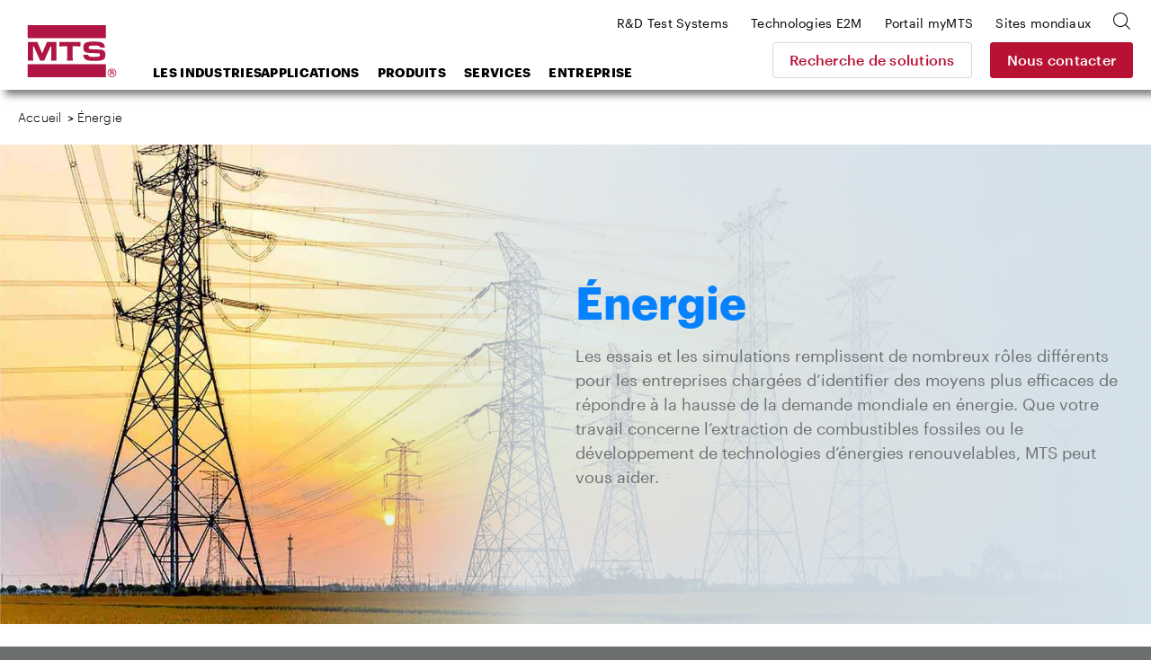

--- FILE ---
content_type: text/html; charset=utf-8
request_url: https://www.mts.com/fr/industries/energy
body_size: 22743
content:


<!DOCTYPE html>
<html>
<head>
    <!-- Begin BrightEdge -->
    
<!-- be_ixf, sdk, gho-->
<meta name="be:sdk" content="dotnet_sdk_1.4.18" />
<meta name="be:timer" content="16ms" />
<meta name="be:orig_url" content="https://www.mts.com/fr/industries/energy" />
<meta name="be:capsule_url" content="https://ixfd-api.bc0a.com/api/ixf/1.0.0/get_capsule/f00000000235252/381211150" />
<meta name="be:norm_url" content="https://www.mts.com/fr/industries/energy" />
<meta name="be:api_dt" content="py_2022; pm_11; pd_07; ph_10; pmh_48; p_epoch:1667846918628" />
<meta name="be:mod_dt" content="py_2022; pm_11; pd_07; ph_10; pmh_48; p_epoch:1667846918628" />
<meta name="be:messages" content="0" />

    <script>
      (function() {
      var bec = document.createElement('script');
      bec.type = 'text/javascript';
      bec.async = true;
      bec.setAttribute("data-id", "bec");
      bec.setAttribute("org-id", "f00000000235252");
      bec.setAttribute("domain", ".mts.com");
      bec.setAttribute("session-timeout", 86400000);
      bec.src = document.location.protocol + '//cdn.b0e8.com/conv_v3.js';
      var s = document.getElementsByTagName('script')[0];
      s.parentNode.insertBefore(bec, s);
})();
</script>


    <!-- End BrightEdge -->
    
<!-- Google Tag Manager -->
<script>(function(w,d,s,l,i){w[l]=w[l]||[];w[l].push({'gtm.start':
new Date().getTime(),event:'gtm.js'});var f=d.getElementsByTagName(s)[0],
j=d.createElement(s),dl=l!='dataLayer'?'&l='+l:'';j.async=true;j.src=
'https://www.googletagmanager.com/gtm.js?id='+i+dl+ '&gtm_auth=VLlOC3Nf9JDgPhX1q1molg&gtm_preview=env-1&gtm_cookies_win=x';f.parentNode.insertBefore(j,f);
})(window,document,'script','dataLayer','GTM-T7WNV47');</script>
<!-- End Google Tag Manager -->
    
<style>
nav.site-footer__menu
{
border-bottom: none !important;
margin: 0;
height: 0;
padding: 0;
}
</style>
    

<title>Essais en &#233;nergie MTS</title>

<meta name="description" content="">
<meta name="keywords" content="">

    <meta property="og:title" content="MTS">
    <meta name="twitter:title" content="MTS">

    <meta property="og:description" content="MTS provides testing systems, mechanical testing systems, simulation systems and sensing solutions to researchers, developers and manufacturers worldwide.">
    <meta name="twitter:description" content="MTS provides testing systems, mechanical testing systems, simulation systems and sensing solutions to researchers, developers and manufacturers worldwide.">

    <meta property="og:image" content="/-/media/Images/Generic-Images/image-placeholder.jpg?as=1">
    <meta name="twitter:image" content="/-/media/Images/Generic-Images/image-placeholder.jpg?as=1">

    <meta property="og:url" content="www.mts.com">
    <meta name="twitter:url" content="www.mts.com">

    <meta name="twitter:card" content="summary">

    <meta property="og:site_name" content="MTS">
    <meta name="twitter:site" content="MTS">


    <link rel="canonical" href="https://www.mts.com/fr/industries/energy" />
        <link rel="alternate" hreflang="x-default" href="https://www.mts.com/en/industries/energy" />
        <link rel="alternate" hreflang="pt-BR" href="https://www.mts.com/br/industries/energy" />
        <link rel="alternate" hreflang="de-DE" href="https://www.mts.com/de/industries/energy" />
        <link rel="alternate" hreflang="en" href="https://www.mts.com/en/industries/energy" />
        <link rel="alternate" hreflang="fr-FR" href="https://www.mts.com/fr/industries/energy" />
        <link rel="alternate" hreflang="en-IN" href="https://www.mts.com/in/industries/energy" />
        <link rel="alternate" hreflang="it-IT" href="https://www.mts.com/it/industries/energy" />
        <link rel="alternate" hreflang="ja-JP" href="https://www.mts.com/jp/industries/energy" />
        <link rel="alternate" hreflang="ko-KR" href="https://www.mts.com/ko/industries/energy" />
        <link rel="alternate" hreflang="es-MX" href="https://www.mts.com/la/industries/energy" />
        <link rel="alternate" hreflang="zh-CN" href="https://www.mtschina.com/industries/energy" />


    <link rel="apple-touch-icon" sizes="180x180" href="/assets/images/favicons/apple-touch-icon.png">
    <link rel="icon" type="image/png" sizes="32x32" href="/assets/images/favicons/favicon-32x32.png">
    <link rel="icon" type="image/png" sizes="16x16" href="/assets/images/favicons/favicon-16x16.png">
    <link rel="manifest" href="/mts.site.manifest.json">
    <link rel="mask-icon" href="/assets/images/favicons/safari-pinned-tab.svg" color="#b01543">
    <meta name="apple-mobile-web-app-title" content="MTS">
    <meta name="application-name" content="MTS">
    <meta name="msapplication-TileColor" content="#b01543">
    <meta name="theme-color" content="#b01543">
    <meta charset="UTF-8">
    <meta name="viewport" content="width=device-width, initial-scale=1.0" />
    <meta http-equiv="X-UA-Compatible" content="IE=edge">
    <link href="/dist/css/style.min.css?ver=638997066169645381" rel="stylesheet" />
</head>
<body class="">
    
    
<!-- Google Tag Manager (noscript) -->
<noscript><iframe src="https://www.googletagmanager.com/ns.html?id=GTM-T7WNV47&gtm_auth=VLlOC3Nf9JDgPhX1q1molg&gtm_preview=env-1&gtm_cookies_win=x"
height="0" width="0" style="display:none;visibility:hidden"></iframe></noscript>
<!-- End Google Tag Manager (noscript) -->
    
<header class="site-header">
    <div class="site-header__inner">
            <a class="site-header__logo" href="https://www.mts.com/fr">
        <img src="/-/media/global/mts-logo.svg?as=1&amp;la=fr-FR&amp;h=58&amp;w=58&amp;mw=58&amp;hash=9C0BE57FE419347E79A0B014F6B467D9" class="test-sim__logo" alt="" />
    </a>


<a href="/fr/contact-us" class="site-header__button button--secondary" >Nous contacter</a>        
        <a class="site-header__nav-toggle" href="JavaScript:void(0);" aria-controls="header-menu" aria-expanded="false" aria-label="menu">
            <div class="bar bar-top"></div>
            <div class="bar bar-middle"></div>
            <div class="bar bar-bottom"></div>
        </a>
        <div class="site-header__nav">
            <div class="search-box">
    <div class="search-box__inner">
        <form id="mts-search-form">
            <input type="hidden" class="mts-search-form--searchPage" value="https://www.mts.com/fr/site-search" />
            <div class="mts-form__field has-icon has-submit">
                <div class="mts-form__field-inner">
                    <i class="icon-search-bold"></i>
                    <input class="search-box__input" type="text" placeholder="Rechercher sur le site" />
                    <input type="submit" value="Aller" />
                </div>
            </div>
            <a class="search-box__close"><i class="icon-x"></i></a>
        </form>
    </div>
</div>



            
<nav class="site-header__nav-main">
    <ul>
            <li class="menu-item-has-children">
<a href="javascript:#" >Les industries</a>                                    <ul class="sub-menu">
                                <li class="menu-item-has-children first-item ">
<a href="/fr/industries/automotive" >Automobile</a>                                    <ul class="sub-menu">
                                            <li>
<a href="/fr/industries/automotive/passenger-cars-light-trucks" >Véhicules de tourisme et camions légers</a>                                            </li>
                                            <li>
<a href="/fr/industries/automotive/driver-assisted-autonomous-vehicles" >Véhicules autonomes et assistés</a>                                            </li>
                                            <li>
<a href="/fr/industries/automotive/electric-new-energy-vehicles" >Véhicules électriques et à énergie nouvelle</a>                                            </li>
                                            <li>
<a href="/fr/industries/automotive/heavy-trucks-commercial-vehicles" >Camions lourds et véhicules utilitaires</a>                                            </li>
                                            <li>
<a href="/fr/industries/automotive/off-highway-vehicles" >Véhicules tout-terrain (OHV)</a>                                            </li>
                                            <li>
<a href="/fr/industries/automotive/racing-motorsports" >Course et sports mécaniques</a>                                            </li>
                                            <li>
<a href="/fr/industries/automotive/recreational-vehicles" >Véhicules de loisirs</a>                                            </li>
                                            <li>
<a href="/fr/industries/automotive/motorcycles" >Motos</a>                                            </li>
                                    </ul>
                                    <div class="menu-promo">
    <div class="card--nav">
        <div class="card card--has-bgimage">
            <div class="card__inner">
                <div class="card__image" style="background-image: url(/-/media/ground_vehicles/industry/case-study-photos/auto-factoid-tile.jpg?as=1&amp;mh=414&amp;la=fr-FR&amp;h=414&amp;w=652&amp;mw=655&amp;hash=ABBAE8A30459C42F39D16077EF50FEE5)">
<a href="/fr/industries/automotive" >Automotive</a>                </div>
                <div class="card__content">
                    <h3>
<a href="/fr/industries/automotive" >                            <span class="has-arrow">
                                Automobile
                            </span>
</a>                    </h3>
                </div>
                <div class="card__proof">
                        <div class="card__proof-stat">
                            <p>
                                <span>320</span>
                                km/h
                            </p>
                        </div>
                    <div class="card__proof-content">
                        <p>
                            sur bande roulante pour reproduire avec pr&eacute;cision les man&oelig;uvres de virage des sports automobiles
                        </p>
<a href="/fr/articles/automotive/case-study-ntrc" >Lire l’étude de cas</a>                    </div>
                </div>
            </div>
        </div>
    </div>
</div>


                                </li>
                                <li class="menu-item-has-children  ">
<a href="/fr/industries/materials" >Matériaux</a>                                    <ul class="sub-menu">
                                            <li>
<a href="/fr/industries/materials/aerospace-materials" >Essai de matériaux aérospatiaux</a>                                            </li>
                                            <li>
<a href="/fr/industries/materials/automotive-materials" >Essais de matériaux automobiles</a>                                            </li>
                                            <li>
<a href="/fr/industries/materials/metals" >Métaux</a>                                            </li>
                                            <li>
<a href="/fr/industries/materials/composites" >Matériaux composites</a>                                            </li>
                                            <li>
<a href="/fr/industries/materials/plastics" >Plastiques</a>                                            </li>
                                            <li>
<a href="/fr/industries/materials/rubber-elastomers" >Caoutchouc et élastomères</a>                                            </li>
                                            <li>
<a href="/fr/industries/materials/adhesives" >Adhésifs</a>                                            </li>
                                            <li>
<a href="/fr/industries/materials/concrete-rock" >Béton et roche</a>                                            </li>
                                            <li>
<a href="/fr/industries/materials/ceramics-glass" >Céramiques et verre</a>                                            </li>
                                            <li>
<a href="/fr/industries/materials/textiles" >Textiles</a>                                            </li>
                                            <li>
<a href="/fr/industries/materials/wood" >Bois</a>                                            </li>
                                            <li>
<a href="/fr/industries/materials/paper-products" >Produits en papier</a>                                            </li>
                                            <li>
<a href="/fr/industries/materials/universities" >Universités</a>                                            </li>
                                    </ul>
                                    <div class="menu-promo">
    <div class="card--nav">
        <div class="card card--has-bgimage">
            <div class="card__inner">
                <div class="card__image" style="background-image: url(/-/media/materials/industry/tile-images/materials-factoid-tile.jpg?as=1&amp;mh=414&amp;la=fr-FR&amp;h=414&amp;w=652&amp;mw=655&amp;hash=08EBD5D08630C3C52F4B9B74F078F180)">
<a href="/fr/industries/materials" >Materials</a>                </div>
                <div class="card__content">
                    <h3>
<a href="/fr/industries/materials" >                            <span class="has-arrow">
                                Matériaux
                            </span>
</a>                    </h3>
                </div>
                <div class="card__proof">
                        <div class="card__proof-stat">
                            <p>
                                <span>1500</span>
                                degrés Celsius
                            </p>
                        </div>
                    <div class="card__proof-content">
                        <p>
                            pour tester les alliages, composites, c&eacute;ramiques et polym&egrave;res &agrave; haute temp&eacute;rature
                        </p>
<a href="/fr/articles/materials/high-temp-tradeoffs" >Lire l’article</a>                    </div>
                </div>
            </div>
        </div>
    </div>
</div>


                                </li>
                                <li class="menu-item-has-children  ">
<a href="/fr/industries/aerospace" >Aérospatial</a>                                    <ul class="sub-menu">
                                            <li>
<a href="/fr/industries/aerospace/fixed-wing-aircraft" >Avion à voilure fixe</a>                                            </li>
                                            <li>
<a href="/fr/industries/aerospace/rotorcraft" >Hélicoptères et avions à voilure tournante</a>                                            </li>
                                            <li>
<a href="/fr/industries/aerospace/urban-air-mobility" >UAM (Urban Air Mobility)</a>                                            </li>
                                            <li>
<a href="/fr/industries/aerospace/drone-delivery" >Delivery Drones</a>                                            </li>
                                            <li>
<a href="/fr/industries/aerospace/supersonic-aircraft" >Supersonic Aircraft</a>                                            </li>
                                            <li>
<a href="/fr/industries/aerospace/space-structures" >Structures spatiales</a>                                            </li>
                                    </ul>
                                    <div class="menu-promo">
    <div class="card--nav">
        <div class="card card--has-bgimage">
            <div class="card__inner">
                <div class="card__image" style="background-image: url(/-/media/aerospace/industry/aero-factoid_tile.jpg?as=1&amp;mh=414&amp;la=fr-FR&amp;h=414&amp;w=652&amp;mw=655&amp;hash=BB5188263F809FD0CB9BCD726D18C0EA)">
<a href="/fr/industries/aerospace" >Aerospace</a>                </div>
                <div class="card__content">
                    <h3>
<a href="/fr/industries/aerospace" >                            <span class="has-arrow">
                                Aéronautique et spatial
                            </span>
</a>                    </h3>
                </div>
                <div class="card__proof">
                        <div class="card__proof-stat">
                            <p>
                                <span>20%</span>
                                Augmentation
                            </p>
                        </div>
                    <div class="card__proof-content">
                        <p>
                            de la&nbsp; vitesse d'essai &agrave; l'aide d'une technologie de pointe de compensation de couplage
                        </p>
<a href="/fr/articles/aerospace/using-c3-performance-to-accelerate-complex-structural-tests" >Lire l’article</a>                    </div>
                </div>
            </div>
        </div>
    </div>
</div>


                                </li>
                                <li class="menu-item-has-children  ">
<a href="/fr/industries/biomedical" >Biomédical</a>                                    <ul class="sub-menu">
                                            <li>
<a href="/fr/industries/biomedical/orthopedic" >Orthopédie</a>                                            </li>
                                            <li>
<a href="/fr/industries/biomedical/medical-devices" >Dispositifs médicaux</a>                                            </li>
                                            <li>
<a href="/fr/industries/biomedical/dental" >Dentaire</a>                                            </li>
                                            <li>
<a href="/fr/industries/biomedical/hospitals-universities" >Hôpitaux et universités</a>                                            </li>
                                    </ul>
                                    <div class="menu-promo">
    <div class="card--nav">
        <div class="card card--has-bgimage">
            <div class="card__inner">
                <div class="card__image" style="background-image: url(/-/media/biomedical/industry/tile-images/89370521_Bio_668x424.jpg?as=1&amp;mh=414&amp;la=fr-FR&amp;h=414&amp;w=652&amp;mw=655&amp;hash=A991111B9BAD7FD07253C49D25089BD3)">
<a href="/fr/industries/biomedical" >Biomedical</a>                </div>
                <div class="card__content">
                    <h3>
<a href="/fr/industries/biomedical" >                            <span class="has-arrow">
                                Biomédical
                            </span>
</a>                    </h3>
                </div>
                <div class="card__proof">
                        <div class="card__proof-stat">
                            <p>
                                <span>1</span>
                                enfant sur 1000
                            </p>
                        </div>
                    <div class="card__proof-content">
                        <p>
                            aura besoin d’une chirurgie correctrice de la scoliose
                        </p>
<a href="/fr/articles/biomedical/case-study-itt" >Lire l’étude de cas</a>                    </div>
                </div>
            </div>
        </div>
    </div>
</div>


                                </li>
                                <li class="menu-item-has-children  ">
<a href="/fr/industries/civil-engineering" >Génie civil</a>                                    <ul class="sub-menu">
                                            <li>
<a href="/fr/industries/civil-engineering/multi-hazard" >Ingénierie multirisque</a>                                            </li>
                                            <li>
<a href="/fr/industries/civil-engineering/seismic" >Ingénierie sismique</a>                                            </li>
                                            <li>
<a href="/fr/industries/civil-engineering/structural" >Ingénierie des structures</a>                                            </li>
                                    </ul>
                                    <div class="menu-promo">
    <div class="card--nav">
        <div class="card card--has-bgimage">
            <div class="card__inner">
                <div class="card__image" style="background-image: url(/-/media/civil-engineering/industry/case-study-images/civil-factoid-tile.jpg?as=1&amp;mh=414&amp;la=fr-FR&amp;h=414&amp;w=652&amp;mw=655&amp;hash=5ABB690FFC843873CF334DD5B9CED040)">
<a href="/fr/industries/civil-engineering" >Civil Engineering</a>                </div>
                <div class="card__content">
                    <h3>
<a href="/fr/industries/civil-engineering" >                            <span class="has-arrow">
                                Génie civil
                            </span>
</a>                    </h3>
                </div>
                <div class="card__proof">
                        <div class="card__proof-stat">
                            <p>
                                <span>1,32</span>
                                millions de livres
                            </p>
                        </div>
                    <div class="card__proof-content">
                        <p>
                            de capacit&eacute; d'effort pour tester de tr&egrave;s gros &eacute;chantillons jusqu&rsquo;&agrave; leur rupture
                        </p>
<a href="/fr/articles/civil-engineering/case-study-uofm" >Lire l’étude de cas</a>                    </div>
                </div>
            </div>
        </div>
    </div>
</div>


                                </li>
                                <li class="menu-item-has-children  ">
<a href="/fr/industries/rock-geomechanics" >Roche et géomécanique</a>                                    <ul class="sub-menu">
                                            <li>
<a href="/fr/industries/rock-geomechanics/fossil-fuels" >Combustibles fossiles</a>                                            </li>
                                            <li>
<a href="/fr/industries/rock-geomechanics/geothermal-energy" >Énergie géothermique</a>                                            </li>
                                            <li>
<a href="/fr/industries/rock-geomechanics/mining" >Mines</a>                                            </li>
                                            <li>
<a href="/fr/industries/rock-geomechanics/construction" >Construction</a>                                            </li>
                                            <li>
<a href="/fr/industries/rock-geomechanics/carbon-sequestration" >Séquestration du carbone</a>                                            </li>
                                            <li>
<a href="/fr/industries/rock-geomechanics/research" >Recherche</a>                                            </li>
                                    </ul>
                                    <div class="menu-promo">
    <div class="card--nav">
        <div class="card card--has-bgimage">
            <div class="card__inner">
                <div class="card__image" style="background-image: url(/-/media/rock_geomechanics/industry/tile-images/Concrete_668x424.jpg?as=1&amp;mh=414&amp;la=fr-FR&amp;h=414&amp;w=652&amp;mw=655&amp;hash=A7CA29B824242755B1C7A0C82C02A6DF)">
<a href="/fr/industries/rock-geomechanics" >Rock Geomechanics</a>                </div>
                <div class="card__content">
                    <h3>
<a href="/fr/industries/rock-geomechanics" >                            <span class="has-arrow">
                                Roche et géomécanique
                            </span>
</a>                    </h3>
                </div>
                <div class="card__proof">
                        <div class="card__proof-stat">
                            <p>
                                <span>3x</span>
                                plus 
                            </p>
                        </div>
                    <div class="card__proof-content">
                        <p>
                            r&eacute;sistants pour supporter des charges plus &eacute;lev&eacute;es avec du b&eacute;ton
                        </p>
<a href="/fr/articles/civil-engineering/case-study-uoftoronto" >Lire l’étude de cas</a>                    </div>
                </div>
            </div>
        </div>
    </div>
</div>


                                </li>
                                <li class="menu-item-has-children  ">
<a href="/fr/industries/energy" >Énergie</a>                                    <ul class="sub-menu">
                                            <li>
<a href="/fr/industries/energy/wind" >Énergie éolienne</a>                                            </li>
                                            <li>
<a href="/fr/industries/energy/oil-gas" >Pétrole et gaz</a>                                            </li>
                                    </ul>
                                    <div class="menu-promo">
    <div class="card--nav">
        <div class="card card--has-bgimage">
            <div class="card__inner">
                <div class="card__image" style="background-image: url(/-/media/energy/industry/article-and-case-study-photos/energy-factoid-1.jpg?as=1&amp;mh=414&amp;la=fr-FR&amp;h=414&amp;w=652&amp;mw=655&amp;hash=82D032C2000DDF5D80B8CDFF454F26BA)">
<a href="/fr/industries/energy" >Energy</a>                </div>
                <div class="card__content">
                    <h3>
<a href="/fr/industries/energy" >                            <span class="has-arrow">
                                Énergie
                            </span>
</a>                    </h3>
                </div>
                <div class="card__proof">
                        <div class="card__proof-stat">
                            <p>
                                <span>56</span>
                                MNm
                            </p>
                        </div>
                    <div class="card__proof-content">
                        <p>
                            de couple de renversement pour tester les transmissions des plus grandes&nbsp; &eacute;oliennes
                        </p>
<a href="/fr/articles/energy/ore-catapult-ntl" >Lire l’article</a>                    </div>
                </div>
            </div>
        </div>
    </div>
</div>


                                </li>
                                <li class="menu-item-has-children  ">
<a href="/fr/industries/rail" >Rail</a>                                    <ul class="sub-menu">
                                            <li>
<a href="/fr/industries/rail/commuter-trains" >Trains de banlieue</a>                                            </li>
                                            <li>
<a href="/fr/industries/rail/freight-trains" >Trains de marchandises</a>                                            </li>
                                            <li>
<a href="/fr/industries/rail/high-speed-trains" >Trains à grande vitesse</a>                                            </li>
                                    </ul>
                                    <div class="menu-promo">
    <div class="card--nav">
        <div class="card card--has-bgimage">
            <div class="card__inner">
                <div class="card__image" style="background-image: url(/-/media/rail/Industry/articles/rail-factoid-tile.jpg?as=1&amp;mh=414&amp;la=fr-FR&amp;h=414&amp;w=652&amp;mw=655&amp;hash=D2ED0DCC6D9E2D093CB0237A280C5068)">
<a href="/fr/industries/rail" >Rail</a>                </div>
                <div class="card__content">
                    <h3>
<a href="/fr/industries/rail" >                            <span class="has-arrow">
                                Ferroviaire
                            </span>
</a>                    </h3>
                </div>
                <div class="card__proof">
                        <div class="card__proof-stat">
                            <p>
                                <span>550</span>
                                km/h
                            </p>
                        </div>
                    <div class="card__proof-content">
                        <p>
                            reproduit en laboratoire pour l'&eacute;tude d&rsquo;exploitation des trains &agrave; grande vitesse
                        </p>
<a href="/fr/articles/rail/high-performance-pantograph" >Lire l’article</a>                    </div>
                </div>
            </div>
        </div>
    </div>
</div>


                                </li>
                    </ul>
            </li>
            <li class="menu-item-has-children">
<a href="javascript:#" >Applications</a>                                    <ul class="sub-menu">
                                <li class="sub-menu__title">
                                    Applications des mat&#233;riaux
                                </li>
                                    <li class="menu-item-has-children after-title first-item">
<a href="/fr/applications/materials/test-type" >Type d’essai</a>                                            <ul class="sub-menu">
                                                    <li>
<a href="/fr/applications/materials/test-type/tension" >Traction</a>                                                    </li>
                                                    <li>
<a href="/fr/applications/materials/test-type/compression" >Compression</a>                                                    </li>
                                                    <li>
<a href="/fr/applications/materials/test-type/fatigue-fracture" >Fatigue et rupture</a>                                                    </li>
                                                    <li>
<a href="/fr/applications/materials/test-type/flexure-bend" >Flexion et pliage</a>                                                    </li>
                                                    <li>
<a href="/fr/applications/materials/test-type/shear-peel-tear" >Cisaillement, pelage et déchirure</a>                                                    </li>
                                                    <li>
<a href="/fr/applications/materials/test-type/torsion" >Torsion</a>                                                    </li>
                                                    <li>
<a href="/fr/applications/materials/test-type/non-contacting-strain" >Mesure de la déformation sans contact</a>                                                    </li>
                                                    <li>
<a href="/fr/applications/materials/test-type/high-temperature" >Haute température</a>                                                    </li>
                                                    <li>
<a href="/fr/applications/materials/test-type/bi-axial-multi-axial" >Applications biaxiales et multiaxiales</a>                                                    </li>
                                                    <li>
<a href="/fr/applications/materials/test-type/high-rate" >Fréquence élevé</a>                                                    </li>
                                                    <li>
<a href="/fr/applications/materials/test-type/dynamic-mechanical-analysis" >Analyse mécanique dynamique</a>                                                    </li>
                                                                                            </ul>
        <div class="menu-promo">
<div class="card--nav">
    <div class="card card--has-bgimage">
        <div class="card__inner">
                <div class="card__image" style="background-image: url(/-/media/materials/industry/tile-images/66812_specimens_668x424.jpg?as=1&amp;mh=414&amp;la=fr-FR&amp;h=414&amp;w=652&amp;mw=655&amp;hash=C9246A9AA3E01FE13EF9D02D0271272D);">
<a href="/fr/applications/materials/materials" ></a>                </div>

            <div class="card__content">
                <h3>
<a href="/fr/applications/materials/materials" >                        <span class="has-arrow">
                            Applications matérielles par matériau
                        </span>
</a>                </h3>
            </div>
        </div>
    </div>
</div>

            <div class="card card--nav">
    <div class="card__inner">
        <div class="card__content">
            <h3>
<a href="/fr/solution-finder" >                    <span class="has-arrow">
                        Recherche de solutions
                    </span>
</a>            </h3>
        </div>
        <div class="card__proof">
            <div class="card__proof-content">
                <p>Recherchez par matériau d’essai, type d’essai ou norme d’essai pour trouver rapidement les produits pertinents.</p>
            </div>
        </div>
    </div>
</div>
    


        </div>
                                    </li>
                                    <li class="menu-item-has-children after-title ">
<a href="/fr/applications/materials/test-standard" >Norme d’essais</a>                                            <ul class="sub-menu">
                                                    <li>
<a href="/fr/applications/materials/test-standard/astm" >Normes d’essai ASTM</a>                                                    </li>
                                                    <li>
<a href="/fr/applications/materials/test-standard/iso" >Normes d’essai ISO</a>                                                    </li>
                                                    <li>
<a href="/fr/applications/materials/test-standard/en" >Normes d’essai EN</a>                                                    </li>
                                                                                            </ul>
        <div class="menu-promo">
<div class="card--nav">
    <div class="card card--has-bgimage">
        <div class="card__inner">
                <div class="card__image" style="background-image: url(/-/media/materials/industry/tile-images/66812_specimens_668x424.jpg?as=1&amp;mh=414&amp;la=fr-FR&amp;h=414&amp;w=652&amp;mw=655&amp;hash=C9246A9AA3E01FE13EF9D02D0271272D);">
<a href="/fr/applications/materials/materials" ></a>                </div>

            <div class="card__content">
                <h3>
<a href="/fr/applications/materials/materials" >                        <span class="has-arrow">
                            Applications matérielles par matériau
                        </span>
</a>                </h3>
            </div>
        </div>
    </div>
</div>

            <div class="card card--nav">
    <div class="card__inner">
        <div class="card__content">
            <h3>
<a href="/fr/solution-finder" >                    <span class="has-arrow">
                        Recherche de solutions
                    </span>
</a>            </h3>
        </div>
        <div class="card__proof">
            <div class="card__proof-content">
                <p>Recherchez par matériau d’essai, type d’essai ou norme d’essai pour trouver rapidement les produits pertinents.</p>
            </div>
        </div>
    </div>
</div>
    


        </div>
                                    </li>
                                    <li class="menu-item-has-children after-title ">
<a href="/fr/applications/materials/materials" >Matériaux</a>                                            <ul class="sub-menu">
                                                    <li>
<a href="/fr/applications/materials/materials/metals" >Métaux</a>                                                    </li>
                                                    <li>
<a href="/fr/applications/materials/materials/composites" >Matériaux composites</a>                                                    </li>
                                                    <li>
<a href="/fr/applications/materials/materials/plastics" >Plastiques</a>                                                    </li>
                                                    <li>
<a href="/fr/applications/materials/materials/rubber-elastomers" >Caoutchouc et élastomères</a>                                                    </li>
                                                    <li>
<a href="/fr/applications/materials/materials/adhesives" >Adhésifs</a>                                                    </li>
                                                    <li>
<a href="/fr/applications/materials/materials/fasteners-welds" >Attaches et soudures</a>                                                    </li>
                                                    <li>
<a href="/fr/applications/materials/materials/concrete-rock" >Béton et roche</a>                                                    </li>
                                                    <li>
<a href="/fr/applications/materials/materials/ceramics-glass" >Céramiques et verre</a>                                                    </li>
                                                    <li>
<a href="/fr/applications/materials/materials/wood-paper-products" >Produits en bois et en papier</a>                                                    </li>
                                                    <li>
<a href="/fr/applications/materials/materials/additive-manufacturing" >Fabrication additive</a>                                                    </li>
                                                                                            </ul>
        <div class="menu-promo">
<div class="card--nav">
    <div class="card card--has-bgimage">
        <div class="card__inner">
                <div class="card__image" style="background-image: url(/-/media/materials/industry/tile-images/66812_specimens_668x424.jpg?as=1&amp;mh=414&amp;la=fr-FR&amp;h=414&amp;w=652&amp;mw=655&amp;hash=C9246A9AA3E01FE13EF9D02D0271272D);">
<a href="/fr/applications/materials/materials" ></a>                </div>

            <div class="card__content">
                <h3>
<a href="/fr/applications/materials/materials" >                        <span class="has-arrow">
                            Applications matérielles par matériau
                        </span>
</a>                </h3>
            </div>
        </div>
    </div>
</div>

            <div class="card card--nav">
    <div class="card__inner">
        <div class="card__content">
            <h3>
<a href="/fr/solution-finder" >                    <span class="has-arrow">
                        Recherche de solutions
                    </span>
</a>            </h3>
        </div>
        <div class="card__proof">
            <div class="card__proof-content">
                <p>Recherchez par matériau d’essai, type d’essai ou norme d’essai pour trouver rapidement les produits pertinents.</p>
            </div>
        </div>
    </div>
</div>
    


        </div>
                                    </li>
                                <li class="menu-item-has-children  ">
<a href="/fr/applications/automotive" >Applications automobiles</a>                                    <ul class="sub-menu">
                                            <li>
<a href="/fr/applications/automotive/ev-batteries" >Batterie EV</a>                                            </li>
                                            <li>
<a href="/fr/applications/automotive/full-vehicle" >Véhicule complet</a>                                            </li>
                                            <li>
<a href="/fr/applications/automotive/axle-suspension" >Essieu et suspension </a>                                            </li>
                                            <li>
<a href="/fr/applications/automotive/steering-system" >Système de direction</a>                                            </li>
                                            <li>
<a href="/fr/applications/automotive/drivetrain" >Transmission</a>                                            </li>
                                            <li>
<a href="/fr/applications/automotive/dampers" >Amortisseurs</a>                                            </li>
                                            <li>
<a href="/fr/applications/automotive/elastomeric-mounts-bushings" >Supports et coussinets élastomères</a>                                            </li>
                                            <li>
<a href="/fr/applications/automotive/tires" >Pneus </a>                                            </li>
                                            <li>
<a href="/fr/applications/automotive/exhaust-system" >Système d’échappement</a>                                            </li>
                                            <li>
<a href="/fr/applications/automotive/body-mounted-components" >Composants de la carrosserie</a>                                            </li>
                                            <li>
<a href="/fr/applications/automotive/cooling-system-components" >Composants du système de refroidissement</a>                                            </li>
                                            <li>
<a href="/fr/applications/automotive/transportation-packaging" >Transport et conditionnement</a>                                            </li>
                                            <li>
<a href="/fr/applications/automotive/motorcycle" >Motos</a>                                            </li>
                                            <li>
<a href="/fr/applications/automotive/farm-construction-off-highway-vehicles" >Véhicules agricole, de construction, tout-terrain</a>                                            </li>
                                    </ul>
                                            <div class="menu-promo">
<div class="card--nav">
    <div class="card card--has-bgimage">
        <div class="card__inner">
                <div class="card__image" style="background-image: url(/-/media/ground_vehicles/products/K-and-C-systems/66490_KC_668x424.jpg?as=1&amp;mh=414&amp;la=fr-FR&amp;h=414&amp;w=652&amp;mw=655&amp;hash=942B53233319247CCE3B2DA056E43694);">
<a href="/fr/applications/automotive" ></a>                </div>

            <div class="card__content">
                <h3>
<a href="/fr/applications/automotive" >                        <span class="has-arrow">
                            Automobile
                        </span>
</a>                </h3>
            </div>
        </div>
    </div>
</div>

            <div class="card card--nav">
    <div class="card__inner">
        <div class="card__content">
            <h3>
<a href="/fr/solution-finder" >                    <span class="has-arrow">
                        Recherche de solutions
                    </span>
</a>            </h3>
        </div>
        <div class="card__proof">
            <div class="card__proof-content">
                <p>Recherchez par matériau d’essai, type d’essai ou norme d’essai pour trouver rapidement les produits pertinents.</p>
            </div>
        </div>
    </div>
</div>
    


        </div>

                                </li>
                                <li class="menu-item-has-children  ">
<a href="/fr/applications/aerospace" >Applications aérospatiales</a>                                    <ul class="sub-menu">
                                            <li>
<a href="/fr/applications/aerospace/complete-full-scale-structures" >Structures complètes à grande échelle</a>                                            </li>
                                            <li>
<a href="/fr/applications/aerospace/sub-assemblies" >Sub-Assemblies</a>                                            </li>
                                            <li>
<a href="/fr/applications/aerospace/sub-systems" >Sub-Systems</a>                                            </li>
                                            <li>
<a href="/fr/applications/aerospace/flight-control-systems" >Systèmes de commandes de vol</a>                                            </li>
                                            <li>
<a href="/fr/applications/aerospace/airframe-components" >Composants de cellule</a>                                            </li>
                                            <li>
<a href="/fr/applications/aerospace/rotorcraft-components" >Composants à voilure tournante</a>                                            </li>
                                            <li>
<a href="/fr/applications/aerospace/gas-turbine-engine-components" >Composants de moteur à turbine à gaz</a>                                            </li>
                                    </ul>
                                            <div class="menu-promo">
<div class="card--nav">
    <div class="card card--has-bgimage">
        <div class="card__inner">
                <div class="card__image" style="background-image: url(/-/media/aerospace/products/aeropro-software/aero-app_668x424.jpg?as=1&amp;mh=414&amp;la=fr-FR&amp;h=414&amp;w=652&amp;mw=655&amp;hash=DAB35BE1A9D5D0FD93C11E89A576BEB7);">
<a href="/fr/applications/aerospace" ></a>                </div>

            <div class="card__content">
                <h3>
<a href="/fr/applications/aerospace" >                        <span class="has-arrow">
                            Aérospatial
                        </span>
</a>                </h3>
            </div>
        </div>
    </div>
</div>

            <div class="card card--nav">
    <div class="card__inner">
        <div class="card__content">
            <h3>
<a href="/fr/solution-finder" >                    <span class="has-arrow">
                        Recherche de solutions
                    </span>
</a>            </h3>
        </div>
        <div class="card__proof">
            <div class="card__proof-content">
                <p>Recherchez par matériau d’essai, type d’essai ou norme d’essai pour trouver rapidement les produits pertinents.</p>
            </div>
        </div>
    </div>
</div>
    


        </div>

                                </li>
                                <li class="menu-item-has-children  ">
<a href="/fr/applications/biomedical" >Applications biomédicales</a>                                    <ul class="sub-menu">
                                            <li>
<a href="/fr/applications/biomedical/orthopedic" >Orthopédie</a>                                            </li>
                                            <li>
<a href="/fr/applications/biomedical/biomechanical" >Biomécanique</a>                                            </li>
                                            <li>
<a href="/fr/applications/biomedical/medical-device" >Équipements médicaux</a>                                            </li>
                                            <li>
<a href="/fr/applications/biomedical/biomaterial" >Biomatériau :</a>                                            </li>
                                    </ul>
                                            <div class="menu-promo">
<div class="card--nav">
    <div class="card card--has-bgimage">
        <div class="card__inner">
                <div class="card__image" style="background-image: url(/-/media/biomedical/industry/tile-images/iStock_000015060102XX_spine_668x424.jpg?as=1&amp;mh=414&amp;la=fr-FR&amp;h=414&amp;w=652&amp;mw=655&amp;hash=064640E15EDB7C3382E65ECAFAB3E1FD);">
<a href="/fr/applications/biomedical" ></a>                </div>

            <div class="card__content">
                <h3>
<a href="/fr/applications/biomedical" >                        <span class="has-arrow">
                            Biomédical
                        </span>
</a>                </h3>
            </div>
        </div>
    </div>
</div>

            <div class="card card--nav">
    <div class="card__inner">
        <div class="card__content">
            <h3>
<a href="/fr/solution-finder" >                    <span class="has-arrow">
                        Recherche de solutions
                    </span>
</a>            </h3>
        </div>
        <div class="card__proof">
            <div class="card__proof-content">
                <p>Recherchez par matériau d’essai, type d’essai ou norme d’essai pour trouver rapidement les produits pertinents.</p>
            </div>
        </div>
    </div>
</div>
    


        </div>

                                </li>
                                <li class="menu-item-has-children  ">
<a href="/fr/applications/civil-engineering" >Applications de Génie civil</a>                                    <ul class="sub-menu">
                                            <li>
<a href="/fr/applications/civil-engineering/civil-structures" >Structures civiles</a>                                            </li>
                                            <li>
<a href="/fr/applications/civil-engineering/structural-sub-assemblies-components" >Sous-ensembles structurels et composants</a>                                            </li>
                                            <li>
<a href="/fr/applications/civil-engineering/non-structural-systems" >Systèmes non structurels</a>                                            </li>
                                            <li>
<a href="/fr/applications/civil-engineering/offshore-coastal-terrain-infrastructure" >Infrastructures/terrains côtiers et en mer</a>                                            </li>
                                            <li>
<a href="/fr/applications/civil-engineering/construction-materials" >Matériaux de construction</a>                                            </li>
                                    </ul>
                                            <div class="menu-promo">
<div class="card--nav">
    <div class="card card--has-bgimage">
        <div class="card__inner">
                <div class="card__image" style="background-image: url(/-/media/civil-engineering/products/Civil-Modular-Components/civil-hero2_668x424.jpg?as=1&amp;mh=414&amp;la=fr-FR&amp;h=414&amp;w=652&amp;mw=655&amp;hash=C255342E74FC005F6AC5222B011A1A2C);">
<a href="/fr/applications/civil-engineering" ></a>                </div>

            <div class="card__content">
                <h3>
<a href="/fr/applications/civil-engineering" >                        <span class="has-arrow">
                            Génie civil
                        </span>
</a>                </h3>
            </div>
        </div>
    </div>
</div>

            <div class="card card--nav">
    <div class="card__inner">
        <div class="card__content">
            <h3>
<a href="/fr/solution-finder" >                    <span class="has-arrow">
                        Recherche de solutions
                    </span>
</a>            </h3>
        </div>
        <div class="card__proof">
            <div class="card__proof-content">
                <p>Recherchez par matériau d’essai, type d’essai ou norme d’essai pour trouver rapidement les produits pertinents.</p>
            </div>
        </div>
    </div>
</div>
    


        </div>

                                </li>
                                <li class="menu-item-has-children  ">
<a href="/fr/applications/energy" >Applications d’énergie</a>                                    <ul class="sub-menu">
                                            <li>
<a href="/fr/applications/energy/wind-turbine-testing" >Essais d’éoliennes</a>                                            </li>
                                            <li>
<a href="/fr/applications/energy/oil-gas-pipeline/pipeline-connector-testing" >Oléoduc et gazoduc</a>                                            </li>
                                    </ul>
                                            <div class="menu-promo">
<div class="card--nav">
    <div class="card card--has-bgimage">
        <div class="card__inner">
                <div class="card__image" style="background-image: url(/-/media/energy/industry/remote-site-cards/Dual-Axis-Blade-Exciter-668x424.jpg?as=1&amp;mh=414&amp;la=fr-FR&amp;h=414&amp;w=652&amp;mw=655&amp;hash=E72BA8BC28E99EC162FFC3910A26FD99);">
<a href="/fr/applications/energy" ></a>                </div>

            <div class="card__content">
                <h3>
<a href="/fr/applications/energy" >                        <span class="has-arrow">
                            Énergie
                        </span>
</a>                </h3>
            </div>
        </div>
    </div>
</div>

            <div class="card card--nav">
    <div class="card__inner">
        <div class="card__content">
            <h3>
<a href="/fr/solution-finder" >                    <span class="has-arrow">
                        Recherche de solutions
                    </span>
</a>            </h3>
        </div>
        <div class="card__proof">
            <div class="card__proof-content">
                <p>Recherchez par matériau d’essai, type d’essai ou norme d’essai pour trouver rapidement les produits pertinents.</p>
            </div>
        </div>
    </div>
</div>
    


        </div>

                                </li>
                                <li class="menu-item-has-children  ">
<a href="/fr/applications/rock-geomechanics" >Applications géomécaniques de roches</a>                                    <ul class="sub-menu">
                                            <li>
<a href="/fr/applications/rock-geomechanics/fossil-fuels" >Combustibles fossiles</a>                                            </li>
                                            <li>
<a href="/fr/applications/rock-geomechanics/geothermal" >Géothermie</a>                                            </li>
                                            <li>
<a href="/fr/applications/rock-geomechanics/nuclear-waste-storage" >Stockage des déchets nucléaires</a>                                            </li>
                                    </ul>
                                            <div class="menu-promo">
<div class="card--nav">
    <div class="card card--has-bgimage">
        <div class="card__inner">
                <div class="card__image" style="background-image: url(/-/media/global/tile-images/tile_geo.jpg?as=1&amp;mh=414&amp;la=fr-FR&amp;h=412&amp;w=648&amp;mw=655&amp;hash=A7AFDB39FB6BDA441E746C97EC526573);">
<a href="/fr/applications/rock-geomechanics" ></a>                </div>

            <div class="card__content">
                <h3>
<a href="/fr/applications/rock-geomechanics" >                        <span class="has-arrow">
                            Roche et géomécanique
                        </span>
</a>                </h3>
            </div>
        </div>
    </div>
</div>

            <div class="card card--nav">
    <div class="card__inner">
        <div class="card__content">
            <h3>
<a href="/fr/solution-finder" >                    <span class="has-arrow">
                        Recherche de solutions
                    </span>
</a>            </h3>
        </div>
        <div class="card__proof">
            <div class="card__proof-content">
                <p>Recherchez par matériau d’essai, type d’essai ou norme d’essai pour trouver rapidement les produits pertinents.</p>
            </div>
        </div>
    </div>
</div>
    


        </div>

                                </li>
                                <li class="menu-item-has-children  ">
<a href="/fr/applications/rail" >Applications ferroviaires</a>                                    <ul class="sub-menu">
                                            <li>
<a href="/fr/applications/rail/rail-car-suspension-components" >Composants de suspension ferroviaires</a>                                            </li>
                                            <li>
<a href="/fr/applications/rail/rail-car-coupler" >Système d’attelage de wagon</a>                                            </li>
                                            <li>
<a href="/fr/applications/rail/rail-car-wheels-rail" >Roues de wagons et rail</a>                                            </li>
                                            <li>
<a href="/fr/applications/rail/rail-car-axles" >Essieux de wagons</a>                                            </li>
                                            <li>
<a href="/fr/applications/rail/rail-car-bogies" >Bogies de wagons</a>                                            </li>
                                            <li>
<a href="/fr/applications/rail/complete-rail-cars" >Wagons complets</a>                                            </li>
                                            <li>
<a href="/fr/applications/rail/rail-car-pantographs" >Pantographes de wagons</a>                                            </li>
                                            <li>
<a href="/fr/applications/rail/railway-track-road-bed" >Voie ferrée et lit de route</a>                                            </li>
                                            <li>
<a href="/fr/applications/rail/catenary-trolley-wire" >Caténaire et câble de chariot</a>                                            </li>
                                    </ul>
                                            <div class="menu-promo">
<div class="card--nav">
    <div class="card card--has-bgimage">
        <div class="card__inner">
                <div class="card__image" style="background-image: url(/-/media/rail/Applications/railboogie_668x424.jpg?as=1&amp;mh=414&amp;la=fr-FR&amp;h=414&amp;w=652&amp;mw=655&amp;hash=AFE43F004E0669109CFA1B233F25B21B);">
<a href="/fr/applications/rail" ></a>                </div>

            <div class="card__content">
                <h3>
<a href="/fr/applications/rail" >                        <span class="has-arrow">
                            Rail
                        </span>
</a>                </h3>
            </div>
        </div>
    </div>
</div>

            <div class="card card--nav">
    <div class="card__inner">
        <div class="card__content">
            <h3>
<a href="/fr/solution-finder" >                    <span class="has-arrow">
                        Recherche de solutions
                    </span>
</a>            </h3>
        </div>
        <div class="card__proof">
            <div class="card__proof-content">
                <p>Recherchez par matériau d’essai, type d’essai ou norme d’essai pour trouver rapidement les produits pertinents.</p>
            </div>
        </div>
    </div>
</div>
    


        </div>

                                </li>
                    </ul>
            </li>
            <li class="menu-item-has-children">
<a href="javascript:#" >Produits</a>                                    <ul class="sub-menu">
                                <li class="menu-item-has-children first-item ">
<a href="/fr/products/automotive" >Systèmes automobiles</a>                                    <ul class="sub-menu">
                                            <li>
<a href="https://www.mts.com/en/products/automotive/interactive-lab" target="_blank" rel="noopener noreferrer" >Laboratoire De tests Interactifs (Anglais)</a>                                            </li>
                                            <li>
<a href="/fr/products/automotive/full-vehicle-test-systems" >Systèmes d’essai de véhicules complets</a>                                            </li>
                                            <li>
<a href="/fr/products/automotive/subsystem-component-test-systems" >Sous-système et systèmes d’essais de composants</a>                                            </li>
                                            <li>
<a href="/fr/products/automotive/tire-test-systems" >Systèmes d’essais de pneus</a>                                            </li>
                                            <li>
<a href="/fr/products/automotive/damper-test-systems" >Systèmes d’essai d’amortisseurs</a>                                            </li>
                                            <li>
<a href="/fr/products/automotive/elastomer-test-systems" >Systèmes d’essais d’élastomère</a>                                            </li>
                                            <li>
<a href="/fr/products/automotive/hybrid-simulation-solutions" >Solutions de simulation hybride</a>                                            </li>
                                            <li>
<a href="/fr/products/automotive/automotive-modular-components" >Composants modulaires</a>                                            </li>
                                    </ul>
                                            <div class="menu-promo">
<div class="card--nav">
    <div class="card card--has-bgimage">
        <div class="card__inner">
                <div class="card__image" style="background-image: url(/-/media/ground_vehicles/products/flat-trac-dynamometer/autohero3_tile.jpg?as=1&amp;mh=414&amp;la=fr-FR&amp;h=414&amp;w=632&amp;mw=655&amp;hash=95E083415AFE8D30055229419C3C18DA);">
<a href="/fr/products/automotive" ></a>                </div>

            <div class="card__content">
                <h3>
<a href="/fr/products/automotive" >                        <span class="has-arrow">
                            Automobile
                        </span>
</a>                </h3>
            </div>
        </div>
    </div>
</div>

            <div class="card card--nav">
    <div class="card__inner">
        <div class="card__content">
            <h3>
<a href="/fr/solution-finder" >                    <span class="has-arrow">
                        Recherche de solutions
                    </span>
</a>            </h3>
        </div>
        <div class="card__proof">
            <div class="card__proof-content">
                <p>Recherchez par matériau d’essai, type d’essai ou norme d’essai pour trouver rapidement les produits pertinents.</p>
            </div>
        </div>
    </div>
</div>
    


        </div>

                                </li>
                                <li class="menu-item-has-children  ">
<a href="/fr/products/materials" >Système d’essais des matériaux</a>                                    <ul class="sub-menu">
                                            <li>
<a href="/fr/products/materials/static-materials-test-systems" >Systèmes d’essais statiques de matériaux </a>                                            </li>
                                            <li>
<a href="/fr/products/materials/dynamic-materials-test-systems" >Systèmes d’essais dynamiques de matériaux </a>                                            </li>
                                            <li>
<a href="/fr/products/materials/extensometers" >Extensomètres</a>                                            </li>
                                            <li>
<a href="/fr/products/materials/grips" >Mors</a>                                            </li>
                                            <li>
<a href="/fr/products/materials/fixtures" >Dispositifs d’essais de matériaux</a>                                            </li>
                                            <li>
<a href="/fr/products/materials/chambers-furnaces" >Fours, chambres et bains fluides</a>                                            </li>
                                            <li>
<a href="/fr/products/materials/high-temp-subsystems" >Sous-systèmes à haute température et TMF</a>                                            </li>
                                            <li>
<a href="/fr/products/materials/load-cells" >Capteurs de force</a>                                            </li>
                                            <li>
<a href="/fr/products/software-monitoring/testsuite-software" >Logiciel TestSuite™</a>                                            </li>
                                    </ul>
                                            <div class="menu-promo">
<div class="card--nav">
    <div class="card card--has-bgimage">
        <div class="card__inner">
                <div class="card__image" style="background-image: url(/-/media/materials/industry/case-study-tile-images/69530_furnace_668x424.jpg?as=1&amp;mh=414&amp;la=fr-FR&amp;h=414&amp;w=652&amp;mw=655&amp;hash=A576A9F83528182305157E0ACCC9CC53);">
<a href="/fr/products/materials" ></a>                </div>

            <div class="card__content">
                <h3>
<a href="/fr/products/materials" >                        <span class="has-arrow">
                            Matériaux
                        </span>
</a>                </h3>
            </div>
        </div>
    </div>
</div>

            <div class="card card--nav">
    <div class="card__inner">
        <div class="card__content">
            <h3>
<a href="/fr/solution-finder" >                    <span class="has-arrow">
                        Recherche de solutions
                    </span>
</a>            </h3>
        </div>
        <div class="card__proof">
            <div class="card__proof-content">
                <p>Recherchez par matériau d’essai, type d’essai ou norme d’essai pour trouver rapidement les produits pertinents.</p>
            </div>
        </div>
    </div>
</div>
    


        </div>

                                </li>
                                <li class="menu-item-has-children  ">
<a href="/fr/products/aerospace" >Systèmes d’essais aérospatiaux</a>                                    <ul class="sub-menu">
                                            <li>
<a href="/fr/products/aerospace/turnkey-control-data-acquisition" >Contrôle clé en main et acquisition de données</a>                                            </li>
                                            <li>
<a href="/fr/products/aerospace/turnkey-hydromechanical" >Distribution d’énergie hydromécanique clé en main</a>                                            </li>
                                            <li>
<a href="/fr/products/aerospace/test-article-safety" >Solutions de sécurité des articles d’essai</a>                                            </li>
                                            <li>
<a href="/fr/products/aerospace/series-261-structural-pressure-test-controller" >Contrôleur d’essai de pression structurelle série 261</a>                                            </li>
                                            <li>
<a href="/fr/products/materials/dynamic-materials-test-systems/high-force-test-systems" >Systèmes d’essai à force élevée</a>                                            </li>
                                            <li>
<a href="/fr/products/aerospace/aerospace-modular-components" >Composants modulaires</a>                                            </li>
                                            <li>
<a href="/fr/products/test-system-components/flexdac" >Systèmes d’acquisition de données FlexDAC</a>                                            </li>
                                    </ul>
                                            <div class="menu-promo">
<div class="card--nav">
    <div class="card card--has-bgimage">
        <div class="card__inner">
                <div class="card__image" style="background-image: url(/-/media/aerospace/applications/48936_acd78_668x424.jpg?as=1&amp;mh=414&amp;la=fr-FR&amp;h=414&amp;w=652&amp;mw=655&amp;hash=C515FD368C05BD7E88D841457E3D10DF);">
<a href="/fr/products/aerospace" ></a>                </div>

            <div class="card__content">
                <h3>
<a href="/fr/products/aerospace" >                        <span class="has-arrow">
                            Aérospatial
                        </span>
</a>                </h3>
            </div>
        </div>
    </div>
</div>

            <div class="card card--nav">
    <div class="card__inner">
        <div class="card__content">
            <h3>
<a href="/fr/solution-finder" >                    <span class="has-arrow">
                        Recherche de solutions
                    </span>
</a>            </h3>
        </div>
        <div class="card__proof">
            <div class="card__proof-content">
                <p>Recherchez par matériau d’essai, type d’essai ou norme d’essai pour trouver rapidement les produits pertinents.</p>
            </div>
        </div>
    </div>
</div>
    


        </div>

                                </li>
                                <li class="menu-item-has-children  ">
<a href="/fr/products/biomedical" >Systèmes d’essai biomédical</a>                                    <ul class="sub-menu">
                                            <li>
<a href="/fr/products/biomedical/orthopedic-test-systems" >Systèmes d’essai orthopédiques</a>                                            </li>
                                            <li>
<a href="/fr/products/biomedical/biomechanic-test-systems" >Systèmes d’essai biomécanique</a>                                            </li>
                                            <li>
<a href="/fr/products/biomedical/medical-device-test-systems" >Systèmes d’essai de dispositifs médicaux</a>                                            </li>
                                            <li>
<a href="/fr/products/biomedical/biomaterial-test-systems" >Systèmes d’essai des biomatériaux</a>                                            </li>
                                    </ul>
                                            <div class="menu-promo">
<div class="card--nav">
    <div class="card card--has-bgimage">
        <div class="card__inner">
                <div class="card__image" style="background-image: url(/-/media/biomedical/products/images/24869_FemoralFatigueSubsystem_668x424.jpg?as=1&amp;mh=414&amp;la=fr-FR&amp;h=414&amp;w=652&amp;mw=655&amp;hash=679AB722B413E47A66B4313266F9559F);">
<a href="/fr/products/biomedical" ></a>                </div>

            <div class="card__content">
                <h3>
<a href="/fr/products/biomedical" >                        <span class="has-arrow">
                            Biomédical
                        </span>
</a>                </h3>
            </div>
        </div>
    </div>
</div>

            <div class="card card--nav">
    <div class="card__inner">
        <div class="card__content">
            <h3>
<a href="/fr/solution-finder" >                    <span class="has-arrow">
                        Recherche de solutions
                    </span>
</a>            </h3>
        </div>
        <div class="card__proof">
            <div class="card__proof-content">
                <p>Recherchez par matériau d’essai, type d’essai ou norme d’essai pour trouver rapidement les produits pertinents.</p>
            </div>
        </div>
    </div>
</div>
    


        </div>

                                </li>
                                <li class="menu-item-has-children  ">
<a href="/fr/products/civil-engineering" >Systèmes d’essai de génie civil</a>                                    <ul class="sub-menu">
                                            <li>
<a href="/fr/products/civil-engineering/seismic-simulators" >Simulateurs sismiques et tables de secousses</a>                                            </li>
                                            <li>
<a href="/fr/products/civil-engineering/multi-axial-subassemblage-test-system" >Système d’essai de sous-assemblage multi-axial</a>                                            </li>
                                            <li>
<a href="/fr/products/civil-engineering/civil-hybrid-simulation" >Solutions de simulation hybride</a>                                            </li>
                                            <li>
<a href="/fr/products/civil-engineering/seismic-isolation-bearing-test-system" >Systèmes d’essai d’appuis d’isolation sismique</a>                                            </li>
                                            <li>
<a href="/fr/products/materials/dynamic-materials-test-systems/high-force-test-systems" >Systèmes d’essais à force élevée</a>                                            </li>
                                            <li>
<a href="/fr/products/civil-engineering/civil-modular-components" >Composants modulaires</a>                                            </li>
                                            <li>
<a href="/fr/products/software-monitoring/stex-pro-software" >Logiciel STEX Pro</a>                                            </li>
                                    </ul>
                                            <div class="menu-promo">
<div class="card--nav">
    <div class="card card--has-bgimage">
        <div class="card__inner">
                <div class="card__image" style="background-image: url(/-/media/civil-engineering/products/civil-mast/civil-hero3_tile.jpg?as=1&amp;mh=414&amp;la=fr-FR&amp;h=414&amp;w=652&amp;mw=655&amp;hash=6B4E45A732292C51CCDD422F18A835B6);">
<a href="/fr/products/civil-engineering" ></a>                </div>

            <div class="card__content">
                <h3>
<a href="/fr/products/civil-engineering" >                        <span class="has-arrow">
                            Génie civil
                        </span>
</a>                </h3>
            </div>
        </div>
    </div>
</div>

            <div class="card card--nav">
    <div class="card__inner">
        <div class="card__content">
            <h3>
<a href="/fr/solution-finder" >                    <span class="has-arrow">
                        Recherche de solutions
                    </span>
</a>            </h3>
        </div>
        <div class="card__proof">
            <div class="card__proof-content">
                <p>Recherchez par matériau d’essai, type d’essai ou norme d’essai pour trouver rapidement les produits pertinents.</p>
            </div>
        </div>
    </div>
</div>
    


        </div>

                                </li>
                                <li class="menu-item-has-children  ">
<a href="/fr/products/energy" >Systèmes d’essai énergétique</a>                                    <ul class="sub-menu">
                                            <li>
<a href="/fr/products/energy/wind-turbine-blade-fatigue-systems" >Systèmes d’essais de fatigue de pales d’éoliennes</a>                                            </li>
                                            <li>
<a href="/fr/products/energy/wind-turbine-blade-static-systems" >Systèmes statiques des pales d’éoliennes</a>                                            </li>
                                            <li>
<a href="/fr/applications/energy/wind-turbine-testing/blade-rain-erosion" >Wind Turbine Blade Rain Erosion Test System</a>                                            </li>
                                            <li>
<a href="/fr/products/energy/non-torque-loading-system" >Système sans charge de couple</a>                                            </li>
                                            <li>
<a href="/fr/products/energy/pipe-coupling-test-systems" >Systèmes d’essais de gazoduc et de couplage</a>                                            </li>
                                            <li>
<a href="/fr/products/materials/dynamic-materials-test-systems/high-force-test-systems" >Systèmes d’essais à force élevée</a>                                            </li>
                                            <li>
<a href="/fr/products/civil-engineering/civil-modular-components" >Composants modulaires</a>                                            </li>
                                    </ul>
                                            <div class="menu-promo">
<div class="card--nav">
    <div class="card card--has-bgimage">
        <div class="card__inner">
                <div class="card__image" style="background-image: url(/-/media/energy/industry/remote-site-cards/RD75MW668x424.jpg?as=1&amp;mh=414&amp;la=fr-FR&amp;h=414&amp;w=652&amp;mw=655&amp;hash=17A0C87EC21C87EC34A8095FC15341E5);">
<a href="/fr/products/energy" ></a>                </div>

            <div class="card__content">
                <h3>
<a href="/fr/products/energy" >                        <span class="has-arrow">
                            Énergie
                        </span>
</a>                </h3>
            </div>
        </div>
    </div>
</div>

            <div class="card card--nav">
    <div class="card__inner">
        <div class="card__content">
            <h3>
<a href="/fr/solution-finder" >                    <span class="has-arrow">
                        Recherche de solutions
                    </span>
</a>            </h3>
        </div>
        <div class="card__proof">
            <div class="card__proof-content">
                <p>Recherchez par matériau d’essai, type d’essai ou norme d’essai pour trouver rapidement les produits pertinents.</p>
            </div>
        </div>
    </div>
</div>
    


        </div>

                                </li>
                                <li class="menu-item-has-children  ">
<a href="/fr/products/rock-geomechanics" >Systèmes d’essai de roches et géomécaniques</a>                                    <ul class="sub-menu">
                                            <li>
<a href="/fr/products/rock-geomechanics/rock-mechanics-test-systems" >Systèmes d’essai de mécanique des roches</a>                                            </li>
                                            <li>
<a href="/fr/products/rock-geomechanics/polyaxial-rock-test-system" >Système d’essai de roche polyaxial</a>                                            </li>
                                    </ul>
                                            <div class="menu-promo">
<div class="card--nav">
    <div class="card card--has-bgimage">
        <div class="card__inner">
                <div class="card__image" style="background-image: url(/-/media/rock_geomechanics/products/images/Polyaxial_rock2_668x424.jpg?as=1&amp;mh=414&amp;la=fr-FR&amp;h=414&amp;w=652&amp;mw=655&amp;hash=ABE6ACEF5CA8BCBBB91F1EB371DB7C74);">
<a href="/fr/products/rock-geomechanics" ></a>                </div>

            <div class="card__content">
                <h3>
<a href="/fr/products/rock-geomechanics" >                        <span class="has-arrow">
                            Roche et géomécanique
                        </span>
</a>                </h3>
            </div>
        </div>
    </div>
</div>

            <div class="card card--nav">
    <div class="card__inner">
        <div class="card__content">
            <h3>
<a href="/fr/solution-finder" >                    <span class="has-arrow">
                        Recherche de solutions
                    </span>
</a>            </h3>
        </div>
        <div class="card__proof">
            <div class="card__proof-content">
                <p>Recherchez par matériau d’essai, type d’essai ou norme d’essai pour trouver rapidement les produits pertinents.</p>
            </div>
        </div>
    </div>
</div>
    


        </div>

                                </li>
                                <li class="menu-item-has-children  ">
<a href="/fr/products/rail" >Systèmes ferroviaires</a>                                    <ul class="sub-menu">
                                            <li>
<a href="/fr/products/rail/air-spring" >Système d’essai de ressort pneumatique</a>                                            </li>
                                            <li>
<a href="/fr/products/rail/railway-damper" >Système d’essai d’amortisseur ferroviaire</a>                                            </li>
                                            <li>
<a href="/fr/products/rail/rolling-contact-fatigue-system" >Système de fatigue de contact par roulement (RCF)</a>                                            </li>
                                            <li>
<a href="/fr/products/rail/bogie-durability" >Systèmes d’essai des cadres de bogies de canaux 4-28</a>                                            </li>
                                            <li>
<a href="/fr/products/rail/bogie-characterization" >Système de caractérisation et de vibration des bogies</a>                                            </li>
                                            <li>
<a href="/fr/products/rail/pantograph-wear-performance" >Système d’usure et de performance des pantographes</a>                                            </li>
                                            <li>
<a href="/fr/products/materials/dynamic-materials-test-systems/high-force-test-systems" >Systèmes d’essais à force élevée</a>                                            </li>
                                            <li>
<a href="/fr/products/automotive/damper-test-systems/damper-durability-test-systems" >Systèmes d’essais de la durabilité des amortisseurs</a>                                            </li>
                                            <li>
<a href="/fr/products/automotive/elastomer-test-systems/elastomer-test-systems" >Systèmes d’essais d’élastomère</a>                                            </li>
                                            <li>
<a href="/fr/products/rail/rail-modular-components" >Composants modulaires</a>                                            </li>
                                    </ul>
                                            <div class="menu-promo">
<div class="card--nav">
    <div class="card card--has-bgimage">
        <div class="card__inner">
                <div class="card__image" style="background-image: url(/-/media/rail/Products/rolling-contact-fatigue/71209_RailWheelSystem_668x424.jpg?as=1&amp;mh=414&amp;la=fr-FR&amp;h=414&amp;w=652&amp;mw=655&amp;hash=BB65ABD631F4663D2539110FE90E2C66);">
<a href="/fr/products/rail" ></a>                </div>

            <div class="card__content">
                <h3>
<a href="/fr/products/rail" >                        <span class="has-arrow">
                            Rail
                        </span>
</a>                </h3>
            </div>
        </div>
    </div>
</div>

            <div class="card card--nav">
    <div class="card__inner">
        <div class="card__content">
            <h3>
<a href="/fr/solution-finder" >                    <span class="has-arrow">
                        Recherche de solutions
                    </span>
</a>            </h3>
        </div>
        <div class="card__proof">
            <div class="card__proof-content">
                <p>Recherchez par matériau d’essai, type d’essai ou norme d’essai pour trouver rapidement les produits pertinents.</p>
            </div>
        </div>
    </div>
</div>
    


        </div>

                                </li>
                                <li class="menu-item-has-children  ">
<a href="/fr/products/test-system-components" >Composants de systèmes d’essai</a>                                    <ul class="sub-menu">
                                            <li>
<a href="/fr/products/test-system-components/actuators-servo-valves" >Vérins et servo-vannes</a>                                            </li>
                                            <li>
<a href="/fr/products/test-system-components/silentflo-hydraulic-power-units" >Groupes hydrauliques SilentFlo™</a>                                            </li>
                                            <li>
<a href="/fr/products/test-system-components/295-hydraulic-service-manifolds" >Distributeurs hydrauliques 295</a>                                            </li>
                                            <li>
<a href="/fr/products/test-system-components/portal-frames" >Stands et cadres</a>                                            </li>
                                            <li>
<a href="/fr/products/test-system-components/load-bearing-components" >Composants porteurs de charge</a>                                            </li>
                                            <li>
<a href="/fr/products/test-system-components/flextest-controllers" >Contrôleurs FlexTest®</a>                                            </li>
                                            <li>
<a href="/fr/products/test-system-components/flexdac" >Acquisition de données FlexDAC</a>                                            </li>
                                            <li>
<a href="/fr/products/test-system-components/swift-evo" >Capteurs de force de roue SWIFT® Evo</a>                                            </li>
                                    </ul>
                                            <div class="menu-promo">
<div class="card--nav">
    <div class="card card--has-bgimage">
        <div class="card__inner">
                <div class="card__image" style="background-image: url(/-/media/platforms/products/actuators/images/DuraGlide_Actuator_201G2_668x424.jpg?as=1&amp;mh=414&amp;la=fr-FR&amp;h=414&amp;w=652&amp;mw=655&amp;hash=A0382B2CCE2B4C4A8DC95AD639EEB9F8);">
<a href="/fr/products/test-system-components" ></a>                </div>

            <div class="card__content">
                <h3>
<a href="/fr/products/test-system-components" >                        <span class="has-arrow">
                            Composants de systèmes d’essai
                        </span>
</a>                </h3>
            </div>
        </div>
    </div>
</div>

            <div class="card card--nav">
    <div class="card__inner">
        <div class="card__content">
            <h3>
<a href="/fr/solution-finder" >                    <span class="has-arrow">
                        Recherche de solutions
                    </span>
</a>            </h3>
        </div>
        <div class="card__proof">
            <div class="card__proof-content">
                <p>Recherchez par matériau d’essai, type d’essai ou norme d’essai pour trouver rapidement les produits pertinents.</p>
            </div>
        </div>
    </div>
</div>
    


        </div>

                                </li>
                                <li class="menu-item-has-children  ">
<a href="/fr/products/software-monitoring" >Logiciel d’essai et surveillance</a>                                    <ul class="sub-menu">
                                            <li>
<a href="/fr/products/software-monitoring/rpc-connect-software" >Logiciel RPC® Connect</a>                                            </li>
                                            <li>
<a href="/fr/products/software-monitoring/testsuite-software" >Logiciel TestSuite™</a>                                            </li>
                                            <li>
<a href="/fr/products/software-monitoring/aeropro-software" >Logiciel AeroPro™</a>                                            </li>
                                            <li>
<a href="/fr/products/software-monitoring/stex-pro-software" >Logiciel STEX™ Pro</a>                                            </li>
                                            <li>
<a href="/fr/products/software-monitoring/elastomer-software" >Logiciel d’essai d’élastomères</a>                                            </li>
                                            <li>
<a href="/fr/products/software-monitoring/damper-software" >Logiciel d’essai des amortisseurs</a>                                            </li>
                                            <li>
<a href="/fr/products/software-monitoring/793mpt" >TestWare® polyvalent (MPT)</a>                                            </li>
                                            <li>
<a href="/fr/products/software-monitoring/first-road-software" >Logiciel First Road Interact</a>                                            </li>
                                            <li>
<a href="/fr/products/software-monitoring/multi-pump-control-manager" >Gestionnaire de commande multi-pompes</a>                                            </li>
                                            <li>
<a href="/fr/services/equipment-monitoring" >Surveillance des équipements</a>                                            </li>
                                    </ul>
                                            <div class="menu-promo">
<div class="card--nav">
    <div class="card card--has-bgimage">
        <div class="card__inner">
                <div class="card__image" style="background-image: url(/-/media/materials/products/testsuite/images/74195_ExceedTestSuite_668x424.jpg?as=1&amp;mh=414&amp;la=fr-FR&amp;h=414&amp;w=652&amp;mw=655&amp;hash=0DA9EF1E2BB109C1FD517CBF8D868448);">
<a href="/fr/products/software-monitoring" ></a>                </div>

            <div class="card__content">
                <h3>
<a href="/fr/products/software-monitoring" >                        <span class="has-arrow">
                            Logiciel et surveillance
                        </span>
</a>                </h3>
            </div>
        </div>
    </div>
</div>

            <div class="card card--nav">
    <div class="card__inner">
        <div class="card__content">
            <h3>
<a href="/fr/solution-finder" >                    <span class="has-arrow">
                        Recherche de solutions
                    </span>
</a>            </h3>
        </div>
        <div class="card__proof">
            <div class="card__proof-content">
                <p>Recherchez par matériau d’essai, type d’essai ou norme d’essai pour trouver rapidement les produits pertinents.</p>
            </div>
        </div>
    </div>
</div>
    


        </div>

                                </li>
                    </ul>
            </li>
            <li class="menu-item-has-children">
<a href="javascript:#" >Services</a>                                    <ul class="sub-menu">
                                <li class="menu-item-has-children first-item ">
<a href="/fr/services/overview" >Services</a>                                    <ul class="sub-menu">
                                            <li>
<a href="/fr/services/calibration-metrology" >Étalonnages et métrologie</a>                                            </li>
                                            <li>
<a href="/fr/services/consulting" >Services de conseil et d’ingénierie</a>                                            </li>
                                            <li>
<a href="/fr/services/equipment-monitoring" >Surveillance des équipements</a>                                            </li>
                                            <li>
<a href="/fr/services/routine-maintenance" >Entretien périodique et du liquide</a>                                            </li>
                                            <li>
<a href="/fr/services/repairs-remanufacture" >Réparations et remise à neuf</a>                                            </li>
                                            <li>
<a href="/fr/services/relocation-services" >Services de déménagement</a>                                            </li>
                                    </ul>
                                            <div class="menu-promo">
<div class="card--nav">
    <div class="card card--has-bgimage">
        <div class="card__inner">
                <div class="card__image" style="background-image: url(/-/media/service/industry/tile-images/39856_consulting_668x424.jpg?as=1&amp;mh=414&amp;la=fr-FR&amp;h=414&amp;w=652&amp;mw=655&amp;hash=EA21D82C262965534157B7A82AB1E56A);">
<a href="/fr/services/overview" ></a>                </div>

            <div class="card__content">
                <h3>
<a href="/fr/services/overview" >                        <span class="has-arrow">
                            Services et assistance
                        </span>
</a>                </h3>
            </div>
        </div>
    </div>
</div>

                    </div>

                                </li>
                                <li class="menu-item-has-children  ">
<a href="javascript:#" >Plans</a>                                    <ul class="sub-menu">
                                            <li>
<a href="/fr/services/software-support" >Programmes d’assistance logicielle</a>                                            </li>
                                            <li>
<a href="/fr/services/technical-support" >Programmes d’assistance technique</a>                                            </li>
                                            <li>
<a href="/fr/services/technical-support/service-plans" >Programmes d’entretien</a>                                            </li>
                                            <li>
<a href="/fr/services/technical-support/extended-warranty" >Garantie prolongée</a>                                            </li>
                                    </ul>
                                            <div class="menu-promo">
<div class="card--nav">
    <div class="card card--has-bgimage">
        <div class="card__inner">
                <div class="card__image" style="background-image: url(/-/media/service/industry/tile-images/39856_consulting_668x424.jpg?as=1&amp;mh=414&amp;la=fr-FR&amp;h=414&amp;w=652&amp;mw=655&amp;hash=EA21D82C262965534157B7A82AB1E56A);">
<a href="/fr/services/overview" ></a>                </div>

            <div class="card__content">
                <h3>
<a href="/fr/services/overview" >                        <span class="has-arrow">
                            Services et assistance
                        </span>
</a>                </h3>
            </div>
        </div>
    </div>
</div>

                    </div>

                                </li>
                                <li class="menu-item-has-promo">
<a href="/fr/services/training" >Formation</a>
                                            <div class="menu-promo">
<div class="card--nav">
    <div class="card card--has-bgimage">
        <div class="card__inner">
                <div class="card__image" style="background-image: url(/-/media/service/industry/tile-images/s20210602150119_668x424.jpg?as=1&amp;mh=414&amp;la=fr-FR&amp;h=414&amp;w=652&amp;mw=655&amp;hash=69B95E98FFBB9083D8EE00511E30F74F);">
<a href="/fr/services/training" ></a>                </div>

            <div class="card__content">
                <h3>
<a href="/fr/services/training" >                        <span class="has-arrow">
                            Cours de formation
                        </span>
</a>                </h3>
            </div>
        </div>
    </div>
</div>

                    </div>

                                </li>
                                <li class="menu-item-has-promo">
<a href="/fr/services/parts" >Pièces</a>
                                            <div class="menu-promo">
<div class="card--nav">
    <div class="card card--has-bgimage">
        <div class="card__inner">
                <div class="card__image" style="background-image: url(/-/media/materials/accessories/load-cells/images/30342_LoadCell.jpg?as=1&amp;mh=414&amp;la=fr-FR&amp;h=414&amp;w=652&amp;mw=655&amp;hash=CFD11754D469D1D5A7942B82EF050788);">
<a href="/fr/services/parts" ></a>                </div>

            <div class="card__content">
                <h3>
<a href="/fr/services/parts" >                        <span class="has-arrow">
                            Pièces
                        </span>
</a>                </h3>
            </div>
        </div>
    </div>
</div>

                    </div>

                                </li>
                                <li class="menu-item-has-children  ">
<a href="https://my.mts.com/en/support/login?utm_medium=referral&amp;utm_source=www-mts-com&amp;utm_campaign=my-mts-portal&amp;utm_content=top-nav-main-text-link" target="_blank" rel="noopener noreferrer" >Assistance</a>                                    <ul class="sub-menu">
                                            <li>
<a href="/fr/services/technical-support" >Soutien Technique</a>                                            </li>
                                            <li>
<a href="https://my.mts.com/en/support/login?utm_medium=referral&amp;utm_source=www-mts-com&amp;utm_campaign=my-mts-portal&amp;utm_content=top-nav-flyout-know-art-text-link" target="_blank" rel="noopener noreferrer" >Articles De Connaissances</a>                                            </li>
                                            <li>
<a href="https://my.mts.com/en/support/login?utm_medium=referral&amp;utm_source=www-mts-com&amp;utm_campaign=my-mts-portal&amp;utm_content=top-nav-flyout-tech-man-text-link" target="_blank" rel="noopener noreferrer" >Manuels Techniques</a>                                            </li>
                                            <li>
<a href="https://my.mts.com/en/support/login?utm_medium=referral&amp;utm_source=www-mts-com&amp;utm_campaign=my-mts-portal&amp;utm_content=top-nav-flyout-soft-down-text-link" target="_blank" rel="noopener noreferrer" >Téléchargements De Logiciels</a>                                            </li>
                                    </ul>
                                            <div class="menu-promo">
<div class="card--nav">
    <div class="card card--has-bgimage">
        <div class="card__inner">
                <div class="card__image" style="background-image: url(/-/media/service/industry/case-study-tile-images/serviceHeader2_dark_668x424.jpg?as=1&amp;mh=414&amp;la=fr-FR&amp;h=414&amp;w=652&amp;mw=655&amp;hash=B0EDE5620F52FA63050F6B380A747D81);">
<a href="https://my.mts.com/en/support/login?utm_medium=referral&amp;utm_source=www-mts-com&amp;utm_campaign=my-mts-portal&amp;utm_content=top-nav-image-link" target="_blank" rel="noopener noreferrer" ></a>                </div>

            <div class="card__content">
                <h3>
<a href="https://my.mts.com/en/support/login?utm_medium=referral&amp;utm_source=www-mts-com&amp;utm_campaign=my-mts-portal&amp;utm_content=top-nav-image-link" target="_blank" rel="noopener noreferrer" >                        <span class="has-arrow">
                            Portail myMTS
                        </span>
</a>                </h3>
            </div>
        </div>
    </div>
</div>

                    </div>

                                </li>
                    </ul>
            </li>
            <li class="menu-item-has-children">
<a href="javascript:#" >Entreprise</a>                                    <ul class="sub-menu">
                                <li class="menu-item-has-children first-item ">
<a href="/fr/company" >Notre entreprise</a>                                    <ul class="sub-menu">
                                            <li>
<a href="/fr/company" >À propos de MTS</a>                                            </li>
                                            <li>
<a href="/fr/company/locations" >Présence globale</a>                                            </li>
                                            <li>
<a href="/fr/company/events" > Salons et événements</a>                                            </li>
                                            <li>
<a href="/fr/company/history" >Historique</a>                                            </li>
                                    </ul>
                                            <div class="menu-promo">
<div class="card--nav">
    <div class="card card--has-bgimage">
        <div class="card__inner">
                <div class="card__image" style="background-image: url(/-/media/global/tile-images/tile-company.jpg?as=1&amp;mh=414&amp;la=fr-FR&amp;h=414&amp;w=652&amp;mw=655&amp;hash=60E8D338C1888778DD57B00CB3702306);">
<a href="/fr/company" ></a>                </div>

            <div class="card__content">
                <h3>
<a href="/fr/company" >                        <span class="has-arrow">
                            Notre entreprise
                        </span>
</a>                </h3>
            </div>
        </div>
    </div>
</div>

                    </div>

                                </li>
                                <li class="menu-item-has-promo">
<a href="/fr/company/careers" >Carrières</a>
                                            <div class="menu-promo">
<div class="card--nav">
    <div class="card card--has-bgimage">
        <div class="card__inner">
                <div class="card__image" style="background-image: url(/-/media/global/tile-images/title-careers.jpg?as=1&amp;mh=414&amp;la=fr-FR&amp;h=414&amp;w=652&amp;mw=655&amp;hash=20A354BE0D237D133C3926A8AB94DAC7);">
<a href="/fr/company/careers" ></a>                </div>

            <div class="card__content">
                <h3>
<a href="/fr/company/careers" >                        <span class="has-arrow">
                            Carrières
                        </span>
</a>                </h3>
            </div>
        </div>
    </div>
</div>

                    </div>

                                </li>
                                <li class="menu-item-has-promo">
<a href="/fr/company/sustainability" >Durabilité</a>
                                            <div class="menu-promo">
<div class="card--nav">
    <div class="card card--has-bgimage">
        <div class="card__inner">
                <div class="card__image" style="background-image: url(/-/media/global/tile-images/title-sustainability.jpg?as=1&amp;mh=414&amp;la=fr-FR&amp;h=414&amp;w=652&amp;mw=655&amp;hash=55F7F2800CC8B4D5FF84F32ADD777602);">
<a href="/fr/company/sustainability" ></a>                </div>

            <div class="card__content">
                <h3>
<a href="/fr/company/sustainability" >                        <span class="has-arrow">
                            Durabilité
                        </span>
</a>                </h3>
            </div>
        </div>
    </div>
</div>

                    </div>

                                </li>
                                <li class="menu-item-has-children  ">
<a href="/fr/company/suppliers" >Fournisseurs</a>                                    <ul class="sub-menu">
                                            <li>
<a href="/fr/company/suppliers" >Accueil Fournisseur</a>                                            </li>
                                            <li>
<a href="/fr/company/products-needed" >Produits et services</a>                                            </li>
                                    </ul>
                                            <div class="menu-promo">
<div class="card--nav">
    <div class="card card--has-bgimage">
        <div class="card__inner">
                <div class="card__image" style="background-image: url(/-/media/global/tile-images/tile-supplier.jpg?as=1&amp;mh=414&amp;la=fr-FR&amp;h=414&amp;w=652&amp;mw=655&amp;hash=EA17711C1B693F2D205875782D763CAE);">
<a href="/fr/company/suppliers" ></a>                </div>

            <div class="card__content">
                <h3>
<a href="/fr/company/suppliers" >                        <span class="has-arrow">
                            Fournisseurs
                        </span>
</a>                </h3>
            </div>
        </div>
    </div>
</div>

                    </div>

                                </li>
                    </ul>
            </li>
        
<li>
<a href="/fr/solution-finder" class="button--alt" >Recherche de solutions</a></li>
<li>
<a href="/fr/contact-us" class="button--secondary" >Nous contacter</a></li>
    </ul>
</nav>



            <nav class="site-header__nav-jump">
                <ul>
                    

    <li>
<a href="https://www.rd-as.com/" target="_blank" rel="noopener noreferrer" >R&D Test Systems</a>    </li>
    <li>
<a href="https://www.e2mtechnologies.eu/" target="_blank" rel="noopener noreferrer" >Technologies E2M</a>    </li>
    <li>
<a href="https://my.mts.com/en/support/home?utm_medium=referral&amp;utm_source=www-mts-com&amp;utm_campaign=my-mts-portal&amp;utm_content=top-header-link" target="_blank" rel="noopener noreferrer" >Portail myMTS</a>    </li>
    <li>
<a href="/fr/global-sites" >Sites mondiaux</a>    </li>

                    
                    <li class="search-box__trigger">
                        <a>
    <span>Rechercher</span>
    <i class="icon-search"></i>
</a>

                    </li>
                </ul>
            </nav>
        </div>
    </div>
</header>
<div class="menu-overlay"></div>

    <div id="ajaxloader" class="mts-loader">
        <svg xmlns="http://www.w3.org/2000/svg" xmlns:xlink="http://www.w3.org/1999/xlink" viewBox="0 0 100 100" preserveAspectRatio="xMidYMid">
            <circle cx="50" cy="50" fill="none" stroke="#ffffff" stroke-width="5" r="35" stroke-dasharray="164 56" transform="rotate(81.0832 50 50)">
                <animateTransform attributeName="transform" type="rotate" repeatCount="indefinite" dur="1s" values="0 50 50;360 50 50" keyTimes="0;1"></animateTransform>
            </circle>
        </svg>
    </div>
    <main class="site-container">
        <article id="main-content" class="main-content">
    <div class="breadcrumbs">
        <div class="breadcrumbs__inner">
                    <a href="https://www.mts.com/fr">Accueil</a>
&gt;                    <span>&#201;nergie</span>
        </div>
    </div>

                <header class='header-hero header-hero--standard' style='background-image: url(/-/media/energy/industry/heros/AdobeStock_236083952_powerlines_hero.jpg?as=1&mw=3054&mh=1042&hash=E590F226950FB32D146933F5F61BC7E4'>
        <div class="header-hero__inner">
            
            <div class="header-hero__content">
                <h1>Énergie</h1>
                Les essais et les simulations remplissent de nombreux rôles différents pour les entreprises chargées d’identifier des moyens plus efficaces de répondre à la hausse de la demande mondiale en énergie. Que votre travail concerne l’extraction de combustibles fossiles ou le développement de technologies d’énergies renouvelables, MTS peut vous aider.
            </div>
        </div>
    </header>




<section class="trends">
    <div class="trends__inner">
        <h2 class="section-title">NOUVEAUTÉS/TENDANCES</h2>
        <div class="trends__grid trends-slider">
                <div class="trends__item">
                            <div class="trends__item-image has-bg-image" style="background-image: url(/-/media/energy/industry/article-and-case-study-photos/sopemea_668x424.jpg?as=1&amp;mw=768&amp;mh=468&amp;hash=34CB4AB531F1B033675D9EBA86D0E9BE)">
<a href="/fr/articles/energy/sopemea-vibration" ></a>                            </div>

                    <div class="trends__item-title">Sopemea Test de Vibration</div>

<a href="/fr/articles/energy/sopemea-vibration" class="has-arrow" >Regarder les vidéos</a>                </div>
                <div class="trends__item">
                            <div class="trends__item-image has-bg-image" style="background-image: url(/-/media/energy/industry/remote-site-cards/RD_acquired_668x424.jpg?as=1&amp;mw=768&amp;mh=468&amp;hash=2D2DC1663C337C6F1CB6356EA1402718)">
<a href="https://www.rd-as.com/insights/rd-will-be-a-part-of-mts-group/" target="_blank" rel="noopener noreferrer" ></a>                            </div>

                    <div class="trends__item-title">MTS fait l’acquisition de R&D Engineering Solutions & Consulting</div>

<a href="https://www.rd-as.com/insights/rd-will-be-a-part-of-mts-group/" class="has-arrow" rel="noopener noreferrer" target="_blank" >Lire la suite</a>                </div>
                <div class="trends__item">
                            <div class="trends__item-image has-bg-image" style="background-image: url(/-/media/energy/industry/article-and-case-study-photos/CENER_668x424.jpg?as=1&amp;mw=768&amp;mh=468&amp;hash=955F87BC786BE4FD6910752314340C83)">
<a href="/fr/articles/energy/cener-blade" ></a>                            </div>

                    <div class="trends__item-title">CENER : Maximiser la confiance dans les pales d’éoliennes</div>

<a href="/fr/articles/energy/cener-blade" class="has-arrow" >Lire la suite</a>                </div>
                <div class="trends__item">
                            <div class="trends__item-image has-bg-image" style="background-image: url(/-/media/energy/industry/article-and-case-study-photos/Narec_Atlantis_668x424.jpg?as=1&amp;mw=768&amp;mh=468&amp;hash=CA451A6DC3C70033B6A8CF85B691E8AD)">
<a href="/fr/articles/energy/ore-catapult-ntl" ></a>                            </div>

                    <div class="trends__item-title">ORE Catapult : Stimuler l’innovation dans les énergies renouvelables</div>

<a href="/fr/articles/energy/ore-catapult-ntl" class="has-arrow" >Lire la suite</a>                </div>
        </div>
    </div>
</section>

    <section class="card-callouts"
             data-card-collection
             data-count="2"
             data-context-id="72d87b29-ab34-4c6d-bee3-d06f8274da3b"
             data-uri="/api/Sitecore/AuthorCardCollectionApi/GetPageCardCollection">
        <div class="card-callouts__inner">
            <h2 class="section-title">Marchés</h2>
            <input type="hidden" data-default="12" />
            <input type="hidden" data-loadmore="4" />

            <div class="card-callouts__grid card--nav"></div>

            <div class="filter-grid__load">
                <a class="load-more">
                    Charger plus
                </a>
                <span>|</span>
                <a class="see-all has-arrow">
                    VOIR TOUT&nbsp;
                </a>
            </div>
        </div>
    </section>



    <section class="card-callouts"
             data-card-collection
             data-count="2"
             data-context-id="cc27d59c-6dde-4637-ae03-446b244db5b7"
             data-uri="/api/Sitecore/AuthorCardCollectionApi/GetPageCardCollection">
        <div class="card-callouts__inner">
            <h2 class="section-title">Catégories d’applications</h2>
            <input type="hidden" data-default="12" />
            <input type="hidden" data-loadmore="4" />

            <div class="card-callouts__grid card--nav"></div>

            <div class="filter-grid__load">
                <a class="load-more">
                    Charger plus
                </a>
                <span>|</span>
                <a class="see-all has-arrow">
                    VOIR TOUT&nbsp;
                </a>
            </div>
        </div>
    </section>





<section class="card-callouts"
         data-card-collection
         data-count="11"
         data-uri="/api/Sitecore/AuthorCardCollectionApi/GetAuthorCardCollection"
         data-context-id="2931bbe5-4588-4d08-9a4b-3b0fbfa1379a">
    <div class="card-callouts__inner">
        <h2 class="section-title">Solutions de produits</h2>
        <input type="hidden" data-default="12" />
        <input type="hidden" data-loadmore="4" />
        <div class="card-callouts__grid card--nav"></div>

        <div class="filter-grid__load">
            <a class="load-more">Charger plus </a><span>|</span>
            <a class="see-all has-arrow">VOIR TOUT&nbsp;</a>
        </div>
    </div>
</section>
<a class="mts-anchor" id="services"></a>
<section class="symbol-callouts">
    <div class="symbol-callouts__inner">
        <h2 class="section-title">
            TIREZ LE MEILLEUR DE VOTRE INVESTISSEMENT
        </h2>
        <p class="section-intro">
            Nos experts sont là pour vous aider à rester opérationnels
        </p>
        <div class="symbols">
                <div class="symbols__item">
                    <div class="symbols__item-inner">
                        <i class="icon-accurate-repeatable"></i>
                        <h3 class="has-line">
<a href="/fr/services/calibration-metrology" class="has-arrow" >Améliorez l’intégrité des données avec nos services d’étalonnage</a>                        </h3>
                    </div>
                </div>
                <div class="symbols__item">
                    <div class="symbols__item-inner">
                        <i class="icon-expertise"></i>
                        <h3 class="has-line">
<a href="/fr/services/consulting" class="has-arrow" >Découvrez nos services de conseil et d’ingénierie</a>                        </h3>
                    </div>
                </div>
                <div class="symbols__item">
                    <div class="symbols__item-inner">
                        <i class="icon-software-support"></i>
                        <h3 class="has-line">
<a href="/fr/services/software-support" class="has-arrow" >En savoir plus sur les programmes d’assistance logicielle</a>                        </h3>
                    </div>
                </div>
                <div class="symbols__item">
                    <div class="symbols__item-inner">
                        <i class="icon-training-class"></i>
                        <h3 class="has-line">
<a href="/fr/services/training" class="has-arrow" >Améliorez l’efficacité et les performances des essais avec les formations MTS</a>                        </h3>
                    </div>
                </div>
        </div>
    </div>
</section>
    <section class="studio-callout">
        <div class="studio-callout__inner">
<a href="https://3dstudio.mts.com/?utm_medium=referral&amp;utm_source=test-mts-com&amp;utm_campaign=3d-design&amp;utm_content=energy-industry-page-link" target="_blank" rel="noopener noreferrer" ><img src="/-/media/global/tile-images/3d-studio.svg?as=1&amp;mh=124&amp;la=fr-FR&amp;mw=260&amp;hash=25849BE4250C696035B9A46E07357032" alt="Image de l’atelier de conception 3D" />                <div>
                    <span>Explorez le</span>
                    <strong class="has-arrow">nouvel atelier de conception 3D</strong>
                </div>
</a>        </div>
    </section>



<div class="contact-bar">
    <div class="contact-bar__inner">
        <h2 class="section-title">Contactez un représentant MTS dès aujourd’hui</h2>
Vous avez besoin de plus amples informations ? Nous sommes là pour vous aider.
            <p></p>
<a href="/fr/contact-us" class="button--secondary" >Nous contacter</a>    </div>
</div>

        </article>
    </main> <!-- site-container -->
    

<section class="cookie-banner">
    <div class="cookie-banner__relative">
        <div class="cookie-banner__inner">
            <input type="hidden" id="UserTracking" value="true" />
            <input type="hidden" id="ShowHideCookieBanner" value="true" />
            <input type="hidden" id="LocationDetected" value="false" />
            <input type="hidden" id="LocationCountry" value="" />
            <input type="hidden" id="LocationState" value="" />

            <div class="cookie-banner__wrap">
                <div class="cookie-banner__text">Nous utilisons les cookies nécessaires pour faire fonctionner notre site. Nous aimerions également mettre en place des cookies analytiques facultatifs pour nous aider à l’améliorer. Nous ne définirons pas de cookies facultatifs à moins que vous ne les activiez.</div>
                <div class="cookie-banner__action-wrap">
                    <a class="cookie-banner__button decline button button--ghost">Refuser</a>
                    <a class="cookie-banner__button accept button">Accepter</a>
                </div>
            </div>
        </div>
        <div class="cookie-banner__close icon-x"></div>
    </div>
</section>

<footer class="site-footer">
    <div class="site-footer__upper">
        <nav class="site-footer__menu">
            <div class="be-ix-link-block">
                
<!-- be_ixf, bodystr, body_1 -->


            </div>
            
        </nav>
        <div class="site-footer__social">
            
    <span class="site-footer__social-label">Stay Connected</span>
<a href="https://twitter.com/mtssystemscorp" class="icon-twitter" rel="noopener noreferrer" target="_blank" ></a><a href="https://www.instagram.com/mtssystemscorporation" class="icon-instagram" rel="noopener noreferrer" target="_blank" ></a><a href="https://www.linkedin.com/company/mtssystemscorporation" class="icon-linkedin" rel="noopener noreferrer" target="_blank" ></a><a href="https://www.facebook.com/mtssystemscorp" class="icon-facebook" rel="noopener noreferrer" target="_blank" ></a><a href="https://www.youtube.com/channel/UCBZqUHA2vnZmsIwwavVGN3A" class="icon-youtube" rel="noopener noreferrer" target="_blank" ></a>


        </div>
        
    </div>
    <div class="site-footer__nav">
                <ul class="site-footer__nav-list">
            <li class="site-footer__nav-item site-footer__nav-item--label">
<a href="/fr/industries/all" >LES INDUSTRIES</a>            </li>

                <li class=" site-footer__nav-item" >
<a href="/fr/industries/automotive" >Automobile</a>                </li>
                <li class=" site-footer__nav-item" >
<a href="/fr/industries/materials" >Matériaux</a>                </li>
                <li class=" site-footer__nav-item" >
<a href="/fr/industries/aerospace" >Aérospatial</a>                </li>
                <li class=" site-footer__nav-item" >
<a href="/fr/industries/biomedical" >Biomédical</a>                </li>
                <li class=" site-footer__nav-item" >
<a href="/fr/industries/civil-engineering" >Génie civil</a>                </li>
                <li class=" site-footer__nav-item" >
<a href="/fr/industries/rock-geomechanics" >Roche et géomécanique</a>                </li>
                <li class=" site-footer__nav-item" >
<a href="/fr/industries/energy" >Énergie</a>                </li>
                <li class=" site-footer__nav-item" >
<a href="/fr/industries/rail" >Ferroviaire</a>                </li>
        </ul>
        <ul class="site-footer__nav-list">
            <li class="site-footer__nav-item site-footer__nav-item--label">
VENTES ET SUPPORT            </li>

                <li class=" site-footer__nav-item" >
<a href="/fr/company/locations" >Bureaux de ventes</a>                </li>
                <li class=" site-footer__nav-item" >
<a href="/fr/services/overview" >Services</a>                </li>
                <li class=" site-footer__nav-item" >
<a href="/fr/services/training" >Formation</a>                </li>
                <li class=" site-footer__nav-item" >
<a href="/fr/services/parts" >Pièces</a>                </li>
                <li class=" site-footer__nav-item" >
<a href="https://my.mts.com/fr/support/login/new" target="_blank" rel="noopener noreferrer" >Portail Clients</a>                </li>
        </ul>
        <ul class="site-footer__nav-list">
            <li class="site-footer__nav-item site-footer__nav-item--label">
<a href="/fr/company/suppliers" >FOURNISSEURS</a>            </li>

                <li class=" site-footer__nav-item" >
<a href="https://www.itw.com/suppliers/" target="_blank" rel="noopener noreferrer" >Conditions générales</a>                </li>
                <li class=" site-footer__nav-item" >
<a href="/fr/company/products-needed" >Produits et services</a>                </li>
                <li class=" site-footer__nav-item" >
<a href="https://www.itw.com/suppliers/" target="_blank" rel="noopener noreferrer" >Attentes</a>                </li>
                <li class=" site-footer__nav-item" >
<a href="/fr/company/workmanship" >Normes de fabrication</a>                </li>
                <li class=" site-footer__nav-item" >
<a href="/-/media/company/pdfs/supplier/packaging-standards.pdf?as=1" target="_blank" rel="noopener noreferrer" >Emballage et étiquetage</a>                </li>
                <li class=" site-footer__nav-item" >
<a href="/-/media/company/pdfs/supplier/routing-guide.pdf?as=1" target="_blank" rel="noopener noreferrer" >Guide de routage</a>                </li>
        </ul>
        <ul class="site-footer__nav-list">
            <li class="site-footer__nav-item site-footer__nav-item--label">
<a href="/fr/company" >SOCIÉTÉ</a>            </li>

                <li class=" site-footer__nav-item" >
<a href="/fr/company" >À propos de</a>                </li>
                <li class=" site-footer__nav-item" >
<a href="https://investor.itw.com/news-events/news/default.aspx" target="_blank" rel="noopener noreferrer" >Communiqués de presse</a>                </li>
                <li class=" site-footer__nav-item" >
<a href="/fr/company/careers" >Carrières</a>                </li>
                <li class=" site-footer__nav-item" >
<a href="/fr/company/events" >Spectacles et événements</a>                </li>
                <li class=" site-footer__nav-item" >
<a href="https://www.itw.com/sustainability/our-people/workplace-culture-talent-development/" target="_blank" rel="noopener noreferrer" >Culture</a>                </li>
                <li class=" site-footer__nav-item" >
<a href="/fr/company/sustainability" >Durabilité</a>                </li>
                <li class=" site-footer__nav-item" >
<a href="/fr/company/history" >Historique</a>                </li>
        </ul>
        <ul class="site-footer__nav-list">
            <li class="site-footer__nav-item site-footer__nav-item--label">
SOLUTIONS            </li>

                <li class=" site-footer__nav-item" >
<a href="/fr/applications/all" >Applications</a>                </li>
                <li class=" site-footer__nav-item" >
<a href="/fr/applications/materials/test-standard" >Normes d'essai</a>                </li>
                <li class=" site-footer__nav-item" >
<a href="/fr/products/all" >Produits</a>                </li>
        </ul>
        <ul class="site-footer__nav-list">
            <li class="site-footer__nav-item site-footer__nav-item--label">
<a href="/fr/resource-library" >RESSOURCES</a>            </li>

                <li class=" site-footer__nav-item" >
<a href="/fr/resource-library" >Centre d'apprentissage</a>                </li>
                <li class=" site-footer__nav-item" >
<a href="/fr/solution-finder" >Recherche de solutions</a>                </li>
                <li class=" site-footer__nav-item" >
<a href="/fr/company/quality" >Qualité</a>                </li>
                <li class=" site-footer__nav-item" >
<a href="/fr/company/product-safety" >Sécurité des produits</a>                </li>
                <li class=" site-footer__nav-item" >
<a href="https://www.itw.com/media/hoble45b/itw_patents.pdf" target="_blank" rel="noopener noreferrer" >Brevets</a>                </li>
        </ul>
        <ul class="site-footer__nav-list">
            <li class="site-footer__nav-item site-footer__nav-item--label">
<a href="/fr/contact-us" >NOUS CONTACTER</a>            </li>

                <li class=" site-footer__nav-item" >
SOUTIEN : 952-937-4000                </li>
                <li class=" site-footer__nav-item" >
<a href="/fr/contact-us" >Demande en ligne</a>                </li>
                <li class=" site-footer__nav-item" >
<a href="/fr/request-quote" >Demander un devis</a>                </li>
                <li class=" site-footer__nav-item" >
<a href="/fr/company/locations" >Bureaux de ventes</a>                </li>
        </ul>
        <ul class="site-footer__nav-list">
            <li class="site-footer__nav-item site-footer__nav-item--label">
<a href="/fr/company" >ENTREPRISES</a>            </li>

                <li class=" site-footer__nav-item" >
<a href="/fr" >Systèmes MTS</a>                </li>
                <li class=" site-footer__nav-item" >
<a href="https://www.e2mtechnologies.eu/" target="_blank" rel="noopener noreferrer" >Technologies E2M</a>                </li>
                <li class=" site-footer__nav-item" >
<a href="https://www.rd-as.com/" target="_blank" rel="noopener noreferrer" >Systèmes de test R&D</a>                </li>
                <li class=" site-footer__nav-item" >
<a href="https://www.mtssans.com/" target="_blank" rel="noopener noreferrer" >MTS SANS Chine</a>                </li>
        </ul>

    </div>
    <div class="site-footer__lower">
        <ul>
            <ul>
        <li class="copyright">
© Systèmes MTS. Tous droits réservés.        </li>
        <li class="">
952.937.4000        </li>
        <li class="">
<a href="/fr/company/privacy" >Politique de confidentialité</a>        </li>
        <li class="">
<a href="/fr/company/terms-use" >Conditions d'utilisation</a>        </li>
        <li class="">
<a href="/fr/company/terms-conditions" >Conditions générales</a>        </li>
        <li class="">
<a href="/-/media/company/pdfs/website/modern-slavery-act.pdf?as=1" target="_blank" rel="noopener noreferrer" >Loi sur l'esclavage moderne</a>        </li>
        <li class="cookie-preferences">
Préférences de cookies        </li>
</ul>


        </ul>
    </div>
</footer>

    <script src="/dist/js/jquery-3.7.1.min.js"></script>
    <script type="text/javascript" src="//s7.addthis.com/js/300/addthis_widget.js#pubid=ra-5db07ba1ae067abd" async="async"></script>
    <script src="/dist/js/typeahead.bundle.js"></script>
    <script src="/dist/js/scripts.min.js?ver=638997066170792111"></script>
    <script src="/dist/js/MTS.Project.MTS.Com.min.js?ver=638997066170555460"></script>
</body>

</html>


--- FILE ---
content_type: text/html; charset=utf-8
request_url: https://www.mts.com/api/Sitecore/AuthorCardCollectionApi/GetPageCardCollection
body_size: 620
content:

    <div class="card card--has-bgimage">
        <div class="card__inner">
            <div class="card__image" style="background-image: url(/-/media/energy/industry/heros/iStock_000009462198XXX_wind_turbine_668x424.jpg?as=1&amp;mh=412&amp;la=fr-FR&amp;h=412&amp;w=648&amp;mw=650&amp;hash=69FC78D227AA00708425415C31AD1D7F)">
                    <a href="https://www.mts.com/fr/industries/energy/wind"></a>
            </div>
            <div class="card__content">
                <h3>
                    <a class="has-arrow" href="https://www.mts.com/fr/industries/energy/wind">
                        &#201;nergie &#233;olienne
                        &nbsp;<i class="icon-arrow-right"></i>
                    </a>
                </h3>
            </div>
        </div>
    </div>
    <div class="card card--has-bgimage">
        <div class="card__inner">
            <div class="card__image" style="background-image: url(/-/media/energy/industry/heros/AdobeStock_76423427_pipeline_668x424.jpg?as=1&amp;mh=412&amp;la=fr-FR&amp;h=412&amp;w=648&amp;mw=650&amp;hash=36FA4FB6F55F61EBAE44E1CB3CEA67F3)">
                    <a href="https://www.mts.com/fr/industries/energy/oil-gas"></a>
            </div>
            <div class="card__content">
                <h3>
                    <a class="has-arrow" href="https://www.mts.com/fr/industries/energy/oil-gas">
                        P&#233;trole et gaz
                        &nbsp;<i class="icon-arrow-right"></i>
                    </a>
                </h3>
            </div>
        </div>
    </div>


--- FILE ---
content_type: text/html; charset=utf-8
request_url: https://www.mts.com/api/Sitecore/AuthorCardCollectionApi/GetPageCardCollection
body_size: 618
content:

    <div class="card card--has-bgimage">
        <div class="card__inner">
            <div class="card__image" style="background-image: url(/-/media/application-line-art/cards/app-illustration-wind-turbine.png?as=1&amp;mh=412&amp;la=fr-FR&amp;h=412&amp;w=650&amp;mw=650&amp;hash=ADC970702FAADF7417034238637501DC)">
                    <a href="https://www.mts.com/fr/applications/energy/wind-turbine-testing"></a>
            </div>
            <div class="card__content">
                <h3>
                    <a class="has-arrow" href="https://www.mts.com/fr/applications/energy/wind-turbine-testing">
                        Applications d’essais d’&#233;oliennes
                        &nbsp;<i class="icon-arrow-right"></i>
                    </a>
                </h3>
            </div>
        </div>
    </div>
    <div class="card card--has-bgimage">
        <div class="card__inner">
            <div class="card__image" style="background-image: url(/-/media/application-line-art/cards/app-illustration-pipeline.png?as=1&amp;mh=412&amp;la=fr-FR&amp;h=412&amp;w=650&amp;mw=650&amp;hash=D959345A2CAAC0BFA62BFAD0ED35406D)">
                    <a href="https://www.mts.com/fr/applications/energy/oil-gas-pipeline/pipeline-connector-testing"></a>
            </div>
            <div class="card__content">
                <h3>
                    <a class="has-arrow" href="https://www.mts.com/fr/applications/energy/oil-gas-pipeline/pipeline-connector-testing">
                        Essai de tuyaux et de couplage
                        &nbsp;<i class="icon-arrow-right"></i>
                    </a>
                </h3>
            </div>
        </div>
    </div>


--- FILE ---
content_type: text/html; charset=utf-8
request_url: https://www.mts.com/api/Sitecore/AuthorCardCollectionApi/GetAuthorCardCollection
body_size: 1816
content:

    <div class="card card--has-bgimage">
        <div class="card__inner">

                <div class="card__image" style="background-image: url(/-/media/energy/Products/blade-static/static_horizontal_card.jpg?as=1mw=648&amp;mh=412&amp;hash=30115E6467A2F174037210BA74A10843)" >
<a href="/fr/products/energy/wind-turbine-blade-static-systems" ></a>
                </div>
            <div class="card__content">
                <h3>
<a href="/fr/products/energy/wind-turbine-blade-static-systems" class="has-arrow" >Syst&#232;mes d’essais statiques des pales d’&#233;oliennes MTS                        &nbsp;<i class="icon-arrow-right"></i>
</a>                </h3>
            </div>
        </div>
    </div>
    <div class="card card--has-bgimage">
        <div class="card__inner">

                <div class="card__image" style="background-image: url(/-/media/energy/Products/blade-fatigue/GREX_card.jpg?as=1mw=648&amp;mh=412&amp;hash=026315A836705FAB2F5A1072D474BA1F)" >
<a href="/fr/products/energy/wind-turbine-blade-fatigue-systems" ></a>
                </div>
            <div class="card__content">
                <h3>
<a href="/fr/products/energy/wind-turbine-blade-fatigue-systems" class="has-arrow" >Syst&#232;mes d’essai de fatigue de pales d’&#233;oliennes MTS                        &nbsp;<i class="icon-arrow-right"></i>
</a>                </h3>
            </div>
        </div>
    </div>
    <div class="card card--has-bgimage">
        <div class="card__inner">

                <div class="card__image" style="background-image: url(/-/media/energy/industry/remote-site-cards/Dual-Axis-Blade-Exciter-668x424.jpg?as=1mw=648&amp;mh=412&amp;hash=9F179D748F8C5785A93BB6C106F5754E)" >
<a href="https://www.rd-as.com/blade-test-equipment/" target="_blank" rel="noopener noreferrer" ></a>
                </div>
            <div class="card__content">
                <h3>
<a href="https://www.rd-as.com/blade-test-equipment/" class="has-arrow" rel="noopener noreferrer" target="_blank" >Syst&#232;mes d’essai des pales R&amp;D                        &nbsp;<i class="icon-arrow-right"></i>
</a>                </h3>
            </div>
        </div>
    </div>
    <div class="card card--has-bgimage">
        <div class="card__inner">

                <div class="card__image" style="background-image: url(/-/media/energy/industry/remote-site-cards/rainflo_668x424.jpg?as=1mw=648&amp;mh=412&amp;hash=CF975BBF2C09E4D3001295C7BA585818)" >
<a href="https://www.rd-as.com/rain-erosion-tester/" target="_blank" rel="noopener noreferrer" ></a>
                </div>
            <div class="card__content">
                <h3>
<a href="https://www.rd-as.com/rain-erosion-tester/" class="has-arrow" rel="noopener noreferrer" target="_blank" >Essai d’&#233;rosion pluviale des pales d’&#233;oliennes R&amp;D                        &nbsp;<i class="icon-arrow-right"></i>
</a>                </h3>
            </div>
        </div>
    </div>
    <div class="card card--has-bgimage">
        <div class="card__inner">

                <div class="card__image" style="background-image: url(/-/media/energy/Products/NTL/31776_NREL_668x424.jpg?as=1mw=648&amp;mh=412&amp;hash=FB96B14161099AB441CF894AEA1E93AE)" >
<a href="/fr/products/energy/non-torque-loading-system" ></a>
                </div>
            <div class="card__content">
                <h3>
<a href="/fr/products/energy/non-torque-loading-system" class="has-arrow" >Syst&#232;mes sans charge de couple (NTL) MTS                        &nbsp;<i class="icon-arrow-right"></i>
</a>                </h3>
            </div>
        </div>
    </div>
    <div class="card card--has-bgimage">
        <div class="card__inner">

                <div class="card__image" style="background-image: url(/-/media/energy/industry/remote-site-cards/RD75MW668x424.jpg?as=1mw=648&amp;mh=412&amp;hash=205F92454AA82F4A0586F75AEADDD5A9)" >
<a href="https://www.rd-as.com/cases/test-bench-dmt/" target="_blank" rel="noopener noreferrer" ></a>
                </div>
            <div class="card__content">
                <h3>
<a href="https://www.rd-as.com/cases/test-bench-dmt/" class="has-arrow" rel="noopener noreferrer" target="_blank" >Banc d’essai R&amp;D 7.5 MW                        &nbsp;<i class="icon-arrow-right"></i>
</a>                </h3>
            </div>
        </div>
    </div>
    <div class="card card--has-bgimage">
        <div class="card__inner">

                <div class="card__image" style="background-image: url(/-/media/energy/industry/remote-site-cards/LORC-HALT-XL668x424.jpg?as=1mw=648&amp;mh=412&amp;hash=08AACEE9038B6C67D150A555238A4CC3)" >
<a href="https://www.rd-as.com/insights/worlds-largest-test-bench-lorc/" target="_blank" rel="noopener noreferrer" ></a>
                </div>
            <div class="card__content">
                <h3>
<a href="https://www.rd-as.com/insights/worlds-largest-test-bench-lorc/" class="has-arrow" rel="noopener noreferrer" target="_blank" >Banc d’essai R&amp;D 25 MW                        &nbsp;<i class="icon-arrow-right"></i>
</a>                </h3>
            </div>
        </div>
    </div>
    <div class="card card--has-bgimage">
        <div class="card__inner">

                <div class="card__image" style="background-image: url(/-/media/energy/Products/pipe-and-coupling/ThreadedConnectionTestSystem_668x424.jpg?as=1mw=648&amp;mh=412&amp;hash=C4934198FDEA7BFD048EF6E2C2FFCE32)" >
<a href="/fr/products/energy/pipe-coupling-test-systems" ></a>
                </div>
            <div class="card__content">
                <h3>
<a href="/fr/products/energy/pipe-coupling-test-systems" class="has-arrow" >Syst&#232;mes d’essai de tuyaux et de couplage MTS                        &nbsp;<i class="icon-arrow-right"></i>
</a>                </h3>
            </div>
        </div>
    </div>
    <div class="card card--has-bgimage">
        <div class="card__inner">

                <div class="card__image" style="background-image: url(/-/media/energy/industry/remote-site-cards/RDPipe668x424.jpg?as=1mw=648&amp;mh=412&amp;hash=EDB0583691DDA10074AC87A9431EFFE2)" >
<a href="https://www.rd-as.com/cases/new-test-systems-for-full-scale-tests-at-national-oilwell-varco/" target="_blank" rel="noopener noreferrer" ></a>
                </div>
            <div class="card__content">
                <h3>
<a href="https://www.rd-as.com/cases/new-test-systems-for-full-scale-tests-at-national-oilwell-varco/" class="has-arrow" rel="noopener noreferrer" target="_blank" >Syst&#232;me d’essai de conduites d’huile flexibles R&amp;D                        &nbsp;<i class="icon-arrow-right"></i>
</a>                </h3>
            </div>
        </div>
    </div>
    <div class="card card--has-bgimage">
        <div class="card__inner">

                <div class="card__image" style="background-image: url(/-/media/materials/products/high-force/high-force_card.jpg?as=1mw=648&amp;mh=412&amp;hash=8BE2F1C0D4987DCE3858CCC10441ECD8)" >
<a href="/fr/products/materials/dynamic-materials-test-systems/high-force-test-systems" ></a>
                </div>
            <div class="card__content">
                <h3>
<a href="/fr/products/materials/dynamic-materials-test-systems/high-force-test-systems" class="has-arrow" >Syst&#232;mes d’essais &#224; force &#233;lev&#233;e MTS                        &nbsp;<i class="icon-arrow-right"></i>
</a>                </h3>
            </div>
        </div>
    </div>
    <div class="card card--has-bgimage">
        <div class="card__inner">

                <div class="card__image" style="background-image: url(/-/media/civil-engineering/products/Civil-Modular-Components/CivilStructural_668x424.jpg?as=1mw=648&amp;mh=412&amp;hash=5A17FE70D7188C4358FFF75F1FB2276A)" >
<a href="/fr/products/civil-engineering/civil-modular-components" ></a>
                </div>
            <div class="card__content">
                <h3>
<a href="/fr/products/civil-engineering/civil-modular-components" class="has-arrow" >Composants modulaires civils MTS                        &nbsp;<i class="icon-arrow-right"></i>
</a>                </h3>
            </div>
        </div>
    </div>


--- FILE ---
content_type: image/svg+xml
request_url: https://www.mts.com/-/media/global/tile-images/3d-studio.svg?as=1&mh=124&la=fr-FR&mw=260&hash=25849BE4250C696035B9A46E07357032
body_size: 11766
content:
<svg height="90" viewBox="0 0 188 90" width="188" xmlns="http://www.w3.org/2000/svg" xmlns:xlink="http://www.w3.org/1999/xlink"><image fill="none" height="188" transform="rotate(-90 94 45)" width="90" x="49" xlink:href="[data-uri]" y="-49"/></svg>

--- FILE ---
content_type: application/x-javascript
request_url: https://www.mts.com/dist/js/scripts.min.js?ver=638997066170792111
body_size: 193569
content:
!function(e){var t={};function n(i){if(t[i])return t[i].exports;var r=t[i]={i:i,l:!1,exports:{}};return e[i].call(r.exports,r,r.exports,n),r.l=!0,r.exports}n.m=e,n.c=t,n.d=function(e,t,i){n.o(e,t)||Object.defineProperty(e,t,{enumerable:!0,get:i})},n.r=function(e){"undefined"!=typeof Symbol&&Symbol.toStringTag&&Object.defineProperty(e,Symbol.toStringTag,{value:"Module"}),Object.defineProperty(e,"__esModule",{value:!0})},n.t=function(e,t){if(1&t&&(e=n(e)),8&t)return e;if(4&t&&"object"==typeof e&&e&&e.__esModule)return e;var i=Object.create(null);if(n.r(i),Object.defineProperty(i,"default",{enumerable:!0,value:e}),2&t&&"string"!=typeof e)for(var r in e)n.d(i,r,function(t){return e[t]}.bind(null,r));return i},n.n=function(e){var t=e&&e.__esModule?function(){return e.default}:function(){return e};return n.d(t,"a",t),t},n.o=function(e,t){return Object.prototype.hasOwnProperty.call(e,t)},n.p="",n(n.s=2)}([function(e,t,n){"use strict";var i,r,o,s="function"==typeof Symbol&&"symbol"==typeof Symbol.iterator?function(e){return typeof e}:function(e){return e&&"function"==typeof Symbol&&e.constructor===Symbol&&e!==Symbol.prototype?"symbol":typeof e};r=[n(11)],void 0===(o="function"==typeof(i=function(e){var t,n=window.Slick||{};(t=0,n=function(n,i){var r,o=this;o.defaults={accessibility:!0,adaptiveHeight:!1,appendArrows:e(n),appendDots:e(n),arrows:!0,asNavFor:null,prevArrow:'<button class="slick-prev" aria-label="Previous" type="button">Previous</button>',nextArrow:'<button class="slick-next" aria-label="Next" type="button">Next</button>',autoplay:!1,autoplaySpeed:3e3,centerMode:!1,centerPadding:"50px",cssEase:"ease",customPaging:function(t,n){return e('<button type="button" />').text(n+1)},dots:!1,dotsClass:"slick-dots",draggable:!0,easing:"linear",edgeFriction:.35,fade:!1,focusOnSelect:!1,focusOnChange:!1,infinite:!0,initialSlide:0,lazyLoad:"ondemand",mobileFirst:!1,pauseOnHover:!0,pauseOnFocus:!0,pauseOnDotsHover:!1,respondTo:"window",responsive:null,rows:1,rtl:!1,slide:"",slidesPerRow:1,slidesToShow:1,slidesToScroll:1,speed:500,swipe:!0,swipeToSlide:!1,touchMove:!0,touchThreshold:5,useCSS:!0,useTransform:!0,variableWidth:!1,vertical:!1,verticalSwiping:!1,waitForAnimate:!0,zIndex:1e3},o.initials={animating:!1,dragging:!1,autoPlayTimer:null,currentDirection:0,currentLeft:null,currentSlide:0,direction:1,$dots:null,listWidth:null,listHeight:null,loadIndex:0,$nextArrow:null,$prevArrow:null,scrolling:!1,slideCount:null,slideWidth:null,$slideTrack:null,$slides:null,sliding:!1,slideOffset:0,swipeLeft:null,swiping:!1,$list:null,touchObject:{},transformsEnabled:!1,unslicked:!1},e.extend(o,o.initials),o.activeBreakpoint=null,o.animType=null,o.animProp=null,o.breakpoints=[],o.breakpointSettings=[],o.cssTransitions=!1,o.focussed=!1,o.interrupted=!1,o.hidden="hidden",o.paused=!0,o.positionProp=null,o.respondTo=null,o.rowCount=1,o.shouldClick=!0,o.$slider=e(n),o.$slidesCache=null,o.transformType=null,o.transitionType=null,o.visibilityChange="visibilitychange",o.windowWidth=0,o.windowTimer=null,r=e(n).data("slick")||{},o.options=e.extend({},o.defaults,i,r),o.currentSlide=o.options.initialSlide,o.originalSettings=o.options,void 0!==document.mozHidden?(o.hidden="mozHidden",o.visibilityChange="mozvisibilitychange"):void 0!==document.webkitHidden&&(o.hidden="webkitHidden",o.visibilityChange="webkitvisibilitychange"),o.autoPlay=e.proxy(o.autoPlay,o),o.autoPlayClear=e.proxy(o.autoPlayClear,o),o.autoPlayIterator=e.proxy(o.autoPlayIterator,o),o.changeSlide=e.proxy(o.changeSlide,o),o.clickHandler=e.proxy(o.clickHandler,o),o.selectHandler=e.proxy(o.selectHandler,o),o.setPosition=e.proxy(o.setPosition,o),o.swipeHandler=e.proxy(o.swipeHandler,o),o.dragHandler=e.proxy(o.dragHandler,o),o.keyHandler=e.proxy(o.keyHandler,o),o.instanceUid=t++,o.htmlExpr=/^(?:\s*(<[\w\W]+>)[^>]*)$/,o.registerBreakpoints(),o.init(!0)}).prototype.activateADA=function(){this.$slideTrack.find(".slick-active").attr({"aria-hidden":"false"}).find("a, input, button, select").attr({tabindex:"0"})},n.prototype.addSlide=n.prototype.slickAdd=function(t,n,i){var r=this;if("boolean"==typeof n)i=n,n=null;else if(n<0||n>=r.slideCount)return!1;r.unload(),"number"==typeof n?0===n&&0===r.$slides.length?e(t).appendTo(r.$slideTrack):i?e(t).insertBefore(r.$slides.eq(n)):e(t).insertAfter(r.$slides.eq(n)):!0===i?e(t).prependTo(r.$slideTrack):e(t).appendTo(r.$slideTrack),r.$slides=r.$slideTrack.children(this.options.slide),r.$slideTrack.children(this.options.slide).detach(),r.$slideTrack.append(r.$slides),r.$slides.each((function(t,n){e(n).attr("data-slick-index",t)})),r.$slidesCache=r.$slides,r.reinit()},n.prototype.animateHeight=function(){var e=this;if(1===e.options.slidesToShow&&!0===e.options.adaptiveHeight&&!1===e.options.vertical){var t=e.$slides.eq(e.currentSlide).outerHeight(!0);e.$list.animate({height:t},e.options.speed)}},n.prototype.animateSlide=function(t,n){var i={},r=this;r.animateHeight(),!0===r.options.rtl&&!1===r.options.vertical&&(t=-t),!1===r.transformsEnabled?!1===r.options.vertical?r.$slideTrack.animate({left:t},r.options.speed,r.options.easing,n):r.$slideTrack.animate({top:t},r.options.speed,r.options.easing,n):!1===r.cssTransitions?(!0===r.options.rtl&&(r.currentLeft=-r.currentLeft),e({animStart:r.currentLeft}).animate({animStart:t},{duration:r.options.speed,easing:r.options.easing,step:function(e){e=Math.ceil(e),!1===r.options.vertical?(i[r.animType]="translate("+e+"px, 0px)",r.$slideTrack.css(i)):(i[r.animType]="translate(0px,"+e+"px)",r.$slideTrack.css(i))},complete:function(){n&&n.call()}})):(r.applyTransition(),t=Math.ceil(t),!1===r.options.vertical?i[r.animType]="translate3d("+t+"px, 0px, 0px)":i[r.animType]="translate3d(0px,"+t+"px, 0px)",r.$slideTrack.css(i),n&&setTimeout((function(){r.disableTransition(),n.call()}),r.options.speed))},n.prototype.getNavTarget=function(){var t=this.options.asNavFor;return t&&null!==t&&(t=e(t).not(this.$slider)),t},n.prototype.asNavFor=function(t){var n=this.getNavTarget();null!==n&&"object"===(void 0===n?"undefined":s(n))&&n.each((function(){var n=e(this).slick("getSlick");n.unslicked||n.slideHandler(t,!0)}))},n.prototype.applyTransition=function(e){var t=this,n={};!1===t.options.fade?n[t.transitionType]=t.transformType+" "+t.options.speed+"ms "+t.options.cssEase:n[t.transitionType]="opacity "+t.options.speed+"ms "+t.options.cssEase,!1===t.options.fade?t.$slideTrack.css(n):t.$slides.eq(e).css(n)},n.prototype.autoPlay=function(){var e=this;e.autoPlayClear(),e.slideCount>e.options.slidesToShow&&(e.autoPlayTimer=setInterval(e.autoPlayIterator,e.options.autoplaySpeed))},n.prototype.autoPlayClear=function(){this.autoPlayTimer&&clearInterval(this.autoPlayTimer)},n.prototype.autoPlayIterator=function(){var e=this,t=e.currentSlide+e.options.slidesToScroll;e.paused||e.interrupted||e.focussed||(!1===e.options.infinite&&(1===e.direction&&e.currentSlide+1===e.slideCount-1?e.direction=0:0===e.direction&&(t=e.currentSlide-e.options.slidesToScroll,e.currentSlide-1==0&&(e.direction=1))),e.slideHandler(t))},n.prototype.buildArrows=function(){var t=this;!0===t.options.arrows&&(t.$prevArrow=e(t.options.prevArrow).addClass("slick-arrow"),t.$nextArrow=e(t.options.nextArrow).addClass("slick-arrow"),t.slideCount>t.options.slidesToShow?(t.$prevArrow.removeClass("slick-hidden").removeAttr("aria-hidden tabindex"),t.$nextArrow.removeClass("slick-hidden").removeAttr("aria-hidden tabindex"),t.htmlExpr.test(t.options.prevArrow)&&t.$prevArrow.prependTo(t.options.appendArrows),t.htmlExpr.test(t.options.nextArrow)&&t.$nextArrow.appendTo(t.options.appendArrows),!0!==t.options.infinite&&t.$prevArrow.addClass("slick-disabled").attr("aria-disabled","true")):t.$prevArrow.add(t.$nextArrow).addClass("slick-hidden").attr({"aria-disabled":"true",tabindex:"-1"}))},n.prototype.buildDots=function(){var t,n,i=this;if(!0===i.options.dots&&i.slideCount>i.options.slidesToShow){for(i.$slider.addClass("slick-dotted"),n=e("<ul />").addClass(i.options.dotsClass),t=0;t<=i.getDotCount();t+=1)n.append(e("<li />").append(i.options.customPaging.call(this,i,t)));i.$dots=n.appendTo(i.options.appendDots),i.$dots.find("li").first().addClass("slick-active")}},n.prototype.buildOut=function(){var t=this;t.$slides=t.$slider.children(t.options.slide+":not(.slick-cloned)").addClass("slick-slide"),t.slideCount=t.$slides.length,t.$slides.each((function(t,n){e(n).attr("data-slick-index",t).data("originalStyling",e(n).attr("style")||"")})),t.$slider.addClass("slick-slider"),t.$slideTrack=0===t.slideCount?e('<div class="slick-track"/>').appendTo(t.$slider):t.$slides.wrapAll('<div class="slick-track"/>').parent(),t.$list=t.$slideTrack.wrap('<div class="slick-list"/>').parent(),t.$slideTrack.css("opacity",0),!0!==t.options.centerMode&&!0!==t.options.swipeToSlide||(t.options.slidesToScroll=1),e("img[data-lazy]",t.$slider).not("[src]").addClass("slick-loading"),t.setupInfinite(),t.buildArrows(),t.buildDots(),t.updateDots(),t.setSlideClasses("number"==typeof t.currentSlide?t.currentSlide:0),!0===t.options.draggable&&t.$list.addClass("draggable")},n.prototype.buildRows=function(){var e,t,n,i,r,o,s,a=this;if(i=document.createDocumentFragment(),o=a.$slider.children(),a.options.rows>0){for(s=a.options.slidesPerRow*a.options.rows,r=Math.ceil(o.length/s),e=0;e<r;e++){var l=document.createElement("div");for(t=0;t<a.options.rows;t++){var c=document.createElement("div");for(n=0;n<a.options.slidesPerRow;n++){var u=e*s+(t*a.options.slidesPerRow+n);o.get(u)&&c.appendChild(o.get(u))}l.appendChild(c)}i.appendChild(l)}a.$slider.empty().append(i),a.$slider.children().children().children().css({width:100/a.options.slidesPerRow+"%",display:"inline-block"})}},n.prototype.checkResponsive=function(t,n){var i,r,o,s=this,a=!1,l=s.$slider.width(),c=window.innerWidth||e(window).width();if("window"===s.respondTo?o=c:"slider"===s.respondTo?o=l:"min"===s.respondTo&&(o=Math.min(c,l)),s.options.responsive&&s.options.responsive.length&&null!==s.options.responsive){for(i in r=null,s.breakpoints)s.breakpoints.hasOwnProperty(i)&&(!1===s.originalSettings.mobileFirst?o<s.breakpoints[i]&&(r=s.breakpoints[i]):o>s.breakpoints[i]&&(r=s.breakpoints[i]));null!==r?null!==s.activeBreakpoint?(r!==s.activeBreakpoint||n)&&(s.activeBreakpoint=r,"unslick"===s.breakpointSettings[r]?s.unslick(r):(s.options=e.extend({},s.originalSettings,s.breakpointSettings[r]),!0===t&&(s.currentSlide=s.options.initialSlide),s.refresh(t)),a=r):(s.activeBreakpoint=r,"unslick"===s.breakpointSettings[r]?s.unslick(r):(s.options=e.extend({},s.originalSettings,s.breakpointSettings[r]),!0===t&&(s.currentSlide=s.options.initialSlide),s.refresh(t)),a=r):null!==s.activeBreakpoint&&(s.activeBreakpoint=null,s.options=s.originalSettings,!0===t&&(s.currentSlide=s.options.initialSlide),s.refresh(t),a=r),t||!1===a||s.$slider.trigger("breakpoint",[s,a])}},n.prototype.changeSlide=function(t,n){var i,r,o=this,s=e(t.currentTarget);switch(s.is("a")&&t.preventDefault(),s.is("li")||(s=s.closest("li")),i=o.slideCount%o.options.slidesToScroll!=0?0:(o.slideCount-o.currentSlide)%o.options.slidesToScroll,t.data.message){case"previous":r=0===i?o.options.slidesToScroll:o.options.slidesToShow-i,o.slideCount>o.options.slidesToShow&&o.slideHandler(o.currentSlide-r,!1,n);break;case"next":r=0===i?o.options.slidesToScroll:i,o.slideCount>o.options.slidesToShow&&o.slideHandler(o.currentSlide+r,!1,n);break;case"index":var a=0===t.data.index?0:t.data.index||s.index()*o.options.slidesToScroll;o.slideHandler(o.checkNavigable(a),!1,n),s.children().trigger("focus");break;default:return}},n.prototype.checkNavigable=function(e){var t,n;if(n=0,e>(t=this.getNavigableIndexes())[t.length-1])e=t[t.length-1];else for(var i in t){if(e<t[i]){e=n;break}n=t[i]}return e},n.prototype.cleanUpEvents=function(){var t=this;t.options.dots&&null!==t.$dots&&(e("li",t.$dots).off("click.slick",t.changeSlide).off("mouseenter.slick",e.proxy(t.interrupt,t,!0)).off("mouseleave.slick",e.proxy(t.interrupt,t,!1)),!0===t.options.accessibility&&t.$dots.off("keydown.slick",t.keyHandler)),t.$slider.off("focus.slick blur.slick"),!0===t.options.arrows&&t.slideCount>t.options.slidesToShow&&(t.$prevArrow&&t.$prevArrow.off("click.slick",t.changeSlide),t.$nextArrow&&t.$nextArrow.off("click.slick",t.changeSlide),!0===t.options.accessibility&&(t.$prevArrow&&t.$prevArrow.off("keydown.slick",t.keyHandler),t.$nextArrow&&t.$nextArrow.off("keydown.slick",t.keyHandler))),t.$list.off("touchstart.slick mousedown.slick",t.swipeHandler),t.$list.off("touchmove.slick mousemove.slick",t.swipeHandler),t.$list.off("touchend.slick mouseup.slick",t.swipeHandler),t.$list.off("touchcancel.slick mouseleave.slick",t.swipeHandler),t.$list.off("click.slick",t.clickHandler),e(document).off(t.visibilityChange,t.visibility),t.cleanUpSlideEvents(),!0===t.options.accessibility&&t.$list.off("keydown.slick",t.keyHandler),!0===t.options.focusOnSelect&&e(t.$slideTrack).children().off("click.slick",t.selectHandler),e(window).off("orientationchange.slick.slick-"+t.instanceUid,t.orientationChange),e(window).off("resize.slick.slick-"+t.instanceUid,t.resize),e("[draggable!=true]",t.$slideTrack).off("dragstart",t.preventDefault),e(window).off("load.slick.slick-"+t.instanceUid,t.setPosition)},n.prototype.cleanUpSlideEvents=function(){var t=this;t.$list.off("mouseenter.slick",e.proxy(t.interrupt,t,!0)),t.$list.off("mouseleave.slick",e.proxy(t.interrupt,t,!1))},n.prototype.cleanUpRows=function(){var e,t=this;t.options.rows>0&&((e=t.$slides.children().children()).removeAttr("style"),t.$slider.empty().append(e))},n.prototype.clickHandler=function(e){!1===this.shouldClick&&(e.stopImmediatePropagation(),e.stopPropagation(),e.preventDefault())},n.prototype.destroy=function(t){var n=this;n.autoPlayClear(),n.touchObject={},n.cleanUpEvents(),e(".slick-cloned",n.$slider).detach(),n.$dots&&n.$dots.remove(),n.$prevArrow&&n.$prevArrow.length&&(n.$prevArrow.removeClass("slick-disabled slick-arrow slick-hidden").removeAttr("aria-hidden aria-disabled tabindex").css("display",""),n.htmlExpr.test(n.options.prevArrow)&&n.$prevArrow.remove()),n.$nextArrow&&n.$nextArrow.length&&(n.$nextArrow.removeClass("slick-disabled slick-arrow slick-hidden").removeAttr("aria-hidden aria-disabled tabindex").css("display",""),n.htmlExpr.test(n.options.nextArrow)&&n.$nextArrow.remove()),n.$slides&&(n.$slides.removeClass("slick-slide slick-active slick-center slick-visible slick-current").removeAttr("aria-hidden").removeAttr("data-slick-index").each((function(){e(this).attr("style",e(this).data("originalStyling"))})),n.$slideTrack.children(this.options.slide).detach(),n.$slideTrack.detach(),n.$list.detach(),n.$slider.append(n.$slides)),n.cleanUpRows(),n.$slider.removeClass("slick-slider"),n.$slider.removeClass("slick-initialized"),n.$slider.removeClass("slick-dotted"),n.unslicked=!0,t||n.$slider.trigger("destroy",[n])},n.prototype.disableTransition=function(e){var t=this,n={};n[t.transitionType]="",!1===t.options.fade?t.$slideTrack.css(n):t.$slides.eq(e).css(n)},n.prototype.fadeSlide=function(e,t){var n=this;!1===n.cssTransitions?(n.$slides.eq(e).css({zIndex:n.options.zIndex}),n.$slides.eq(e).animate({opacity:1},n.options.speed,n.options.easing,t)):(n.applyTransition(e),n.$slides.eq(e).css({opacity:1,zIndex:n.options.zIndex}),t&&setTimeout((function(){n.disableTransition(e),t.call()}),n.options.speed))},n.prototype.fadeSlideOut=function(e){var t=this;!1===t.cssTransitions?t.$slides.eq(e).animate({opacity:0,zIndex:t.options.zIndex-2},t.options.speed,t.options.easing):(t.applyTransition(e),t.$slides.eq(e).css({opacity:0,zIndex:t.options.zIndex-2}))},n.prototype.filterSlides=n.prototype.slickFilter=function(e){var t=this;null!==e&&(t.$slidesCache=t.$slides,t.unload(),t.$slideTrack.children(this.options.slide).detach(),t.$slidesCache.filter(e).appendTo(t.$slideTrack),t.reinit())},n.prototype.focusHandler=function(){var t=this;t.$slider.off("focus.slick blur.slick").on("focus.slick blur.slick","*",(function(n){n.stopImmediatePropagation();var i=e(this);setTimeout((function(){t.options.pauseOnFocus&&(t.focussed=i.is(":focus"),t.autoPlay())}),0)}))},n.prototype.getCurrent=n.prototype.slickCurrentSlide=function(){return this.currentSlide},n.prototype.getDotCount=function(){var e=this,t=0,n=0,i=0;if(!0===e.options.infinite)if(e.slideCount<=e.options.slidesToShow)++i;else for(;t<e.slideCount;)++i,t=n+e.options.slidesToScroll,n+=e.options.slidesToScroll<=e.options.slidesToShow?e.options.slidesToScroll:e.options.slidesToShow;else if(!0===e.options.centerMode)i=e.slideCount;else if(e.options.asNavFor)for(;t<e.slideCount;)++i,t=n+e.options.slidesToScroll,n+=e.options.slidesToScroll<=e.options.slidesToShow?e.options.slidesToScroll:e.options.slidesToShow;else i=1+Math.ceil((e.slideCount-e.options.slidesToShow)/e.options.slidesToScroll);return i-1},n.prototype.getLeft=function(e){var t,n,i,r,o=this,s=0;return o.slideOffset=0,n=o.$slides.first().outerHeight(!0),!0===o.options.infinite?(o.slideCount>o.options.slidesToShow&&(o.slideOffset=o.slideWidth*o.options.slidesToShow*-1,r=-1,!0===o.options.vertical&&!0===o.options.centerMode&&(2===o.options.slidesToShow?r=-1.5:1===o.options.slidesToShow&&(r=-2)),s=n*o.options.slidesToShow*r),o.slideCount%o.options.slidesToScroll!=0&&e+o.options.slidesToScroll>o.slideCount&&o.slideCount>o.options.slidesToShow&&(e>o.slideCount?(o.slideOffset=(o.options.slidesToShow-(e-o.slideCount))*o.slideWidth*-1,s=(o.options.slidesToShow-(e-o.slideCount))*n*-1):(o.slideOffset=o.slideCount%o.options.slidesToScroll*o.slideWidth*-1,s=o.slideCount%o.options.slidesToScroll*n*-1))):e+o.options.slidesToShow>o.slideCount&&(o.slideOffset=(e+o.options.slidesToShow-o.slideCount)*o.slideWidth,s=(e+o.options.slidesToShow-o.slideCount)*n),o.slideCount<=o.options.slidesToShow&&(o.slideOffset=0,s=0),!0===o.options.centerMode&&o.slideCount<=o.options.slidesToShow?o.slideOffset=o.slideWidth*Math.floor(o.options.slidesToShow)/2-o.slideWidth*o.slideCount/2:!0===o.options.centerMode&&!0===o.options.infinite?o.slideOffset+=o.slideWidth*Math.floor(o.options.slidesToShow/2)-o.slideWidth:!0===o.options.centerMode&&(o.slideOffset=0,o.slideOffset+=o.slideWidth*Math.floor(o.options.slidesToShow/2)),t=!1===o.options.vertical?e*o.slideWidth*-1+o.slideOffset:e*n*-1+s,!0===o.options.variableWidth&&(i=o.slideCount<=o.options.slidesToShow||!1===o.options.infinite?o.$slideTrack.children(".slick-slide").eq(e):o.$slideTrack.children(".slick-slide").eq(e+o.options.slidesToShow),t=!0===o.options.rtl?i[0]?-1*(o.$slideTrack.width()-i[0].offsetLeft-i.width()):0:i[0]?-1*i[0].offsetLeft:0,!0===o.options.centerMode&&(i=o.slideCount<=o.options.slidesToShow||!1===o.options.infinite?o.$slideTrack.children(".slick-slide").eq(e):o.$slideTrack.children(".slick-slide").eq(e+o.options.slidesToShow+1),t=!0===o.options.rtl?i[0]?-1*(o.$slideTrack.width()-i[0].offsetLeft-i.width()):0:i[0]?-1*i[0].offsetLeft:0,t+=(o.$list.width()-i.outerWidth())/2)),t},n.prototype.getOption=n.prototype.slickGetOption=function(e){return this.options[e]},n.prototype.getNavigableIndexes=function(){var e,t=this,n=0,i=0,r=[];for(!1===t.options.infinite?e=t.slideCount:(n=-1*t.options.slidesToScroll,i=-1*t.options.slidesToScroll,e=2*t.slideCount);n<e;)r.push(n),n=i+t.options.slidesToScroll,i+=t.options.slidesToScroll<=t.options.slidesToShow?t.options.slidesToScroll:t.options.slidesToShow;return r},n.prototype.getSlick=function(){return this},n.prototype.getSlideCount=function(){var t,n,i=this;return n=!0===i.options.centerMode?i.slideWidth*Math.floor(i.options.slidesToShow/2):0,!0===i.options.swipeToSlide?(i.$slideTrack.find(".slick-slide").each((function(r,o){if(o.offsetLeft-n+e(o).outerWidth()/2>-1*i.swipeLeft)return t=o,!1})),Math.abs(e(t).attr("data-slick-index")-i.currentSlide)||1):i.options.slidesToScroll},n.prototype.goTo=n.prototype.slickGoTo=function(e,t){this.changeSlide({data:{message:"index",index:parseInt(e)}},t)},n.prototype.init=function(t){var n=this;e(n.$slider).hasClass("slick-initialized")||(e(n.$slider).addClass("slick-initialized"),n.buildRows(),n.buildOut(),n.setProps(),n.startLoad(),n.loadSlider(),n.initializeEvents(),n.updateArrows(),n.updateDots(),n.checkResponsive(!0),n.focusHandler()),t&&n.$slider.trigger("init",[n]),!0===n.options.accessibility&&n.initADA(),n.options.autoplay&&(n.paused=!1,n.autoPlay())},n.prototype.initADA=function(){var t=this,n=Math.ceil(t.slideCount/t.options.slidesToShow),i=t.getNavigableIndexes().filter((function(e){return e>=0&&e<t.slideCount}));t.$slides.add(t.$slideTrack.find(".slick-cloned")).attr({"aria-hidden":"true",tabindex:"-1"}).find("a, input, button, select").attr({tabindex:"-1"}),null!==t.$dots&&(t.$slides.not(t.$slideTrack.find(".slick-cloned")).each((function(n){var r=i.indexOf(n);if(e(this).attr({role:"tabpanel",id:"slick-slide"+t.instanceUid+n,tabindex:-1}),-1!==r){var o="slick-slide-control"+t.instanceUid+r;e("#"+o).length&&e(this).attr({"aria-describedby":o})}})),t.$dots.attr("role","tablist").find("li").each((function(r){var o=i[r];e(this).attr({role:"presentation"}),e(this).find("button").first().attr({role:"tab",id:"slick-slide-control"+t.instanceUid+r,"aria-controls":"slick-slide"+t.instanceUid+o,"aria-label":r+1+" of "+n,"aria-selected":null,tabindex:"-1"})})).eq(t.currentSlide).find("button").attr({"aria-selected":"true",tabindex:"0"}).end());for(var r=t.currentSlide,o=r+t.options.slidesToShow;r<o;r++)t.options.focusOnChange?t.$slides.eq(r).attr({tabindex:"0"}):t.$slides.eq(r).removeAttr("tabindex");t.activateADA()},n.prototype.initArrowEvents=function(){var e=this;!0===e.options.arrows&&e.slideCount>e.options.slidesToShow&&(e.$prevArrow.off("click.slick").on("click.slick",{message:"previous"},e.changeSlide),e.$nextArrow.off("click.slick").on("click.slick",{message:"next"},e.changeSlide),!0===e.options.accessibility&&(e.$prevArrow.on("keydown.slick",e.keyHandler),e.$nextArrow.on("keydown.slick",e.keyHandler)))},n.prototype.initDotEvents=function(){var t=this;!0===t.options.dots&&t.slideCount>t.options.slidesToShow&&(e("li",t.$dots).on("click.slick",{message:"index"},t.changeSlide),!0===t.options.accessibility&&t.$dots.on("keydown.slick",t.keyHandler)),!0===t.options.dots&&!0===t.options.pauseOnDotsHover&&t.slideCount>t.options.slidesToShow&&e("li",t.$dots).on("mouseenter.slick",e.proxy(t.interrupt,t,!0)).on("mouseleave.slick",e.proxy(t.interrupt,t,!1))},n.prototype.initSlideEvents=function(){var t=this;t.options.pauseOnHover&&(t.$list.on("mouseenter.slick",e.proxy(t.interrupt,t,!0)),t.$list.on("mouseleave.slick",e.proxy(t.interrupt,t,!1)))},n.prototype.initializeEvents=function(){var t=this;t.initArrowEvents(),t.initDotEvents(),t.initSlideEvents(),t.$list.on("touchstart.slick mousedown.slick",{action:"start"},t.swipeHandler),t.$list.on("touchmove.slick mousemove.slick",{action:"move"},t.swipeHandler),t.$list.on("touchend.slick mouseup.slick",{action:"end"},t.swipeHandler),t.$list.on("touchcancel.slick mouseleave.slick",{action:"end"},t.swipeHandler),t.$list.on("click.slick",t.clickHandler),e(document).on(t.visibilityChange,e.proxy(t.visibility,t)),!0===t.options.accessibility&&t.$list.on("keydown.slick",t.keyHandler),!0===t.options.focusOnSelect&&e(t.$slideTrack).children().on("click.slick",t.selectHandler),e(window).on("orientationchange.slick.slick-"+t.instanceUid,e.proxy(t.orientationChange,t)),e(window).on("resize.slick.slick-"+t.instanceUid,e.proxy(t.resize,t)),e("[draggable!=true]",t.$slideTrack).on("dragstart",t.preventDefault),e(window).on("load.slick.slick-"+t.instanceUid,t.setPosition),e(t.setPosition)},n.prototype.initUI=function(){var e=this;!0===e.options.arrows&&e.slideCount>e.options.slidesToShow&&(e.$prevArrow.show(),e.$nextArrow.show()),!0===e.options.dots&&e.slideCount>e.options.slidesToShow&&e.$dots.show()},n.prototype.keyHandler=function(e){var t=this;e.target.tagName.match("TEXTAREA|INPUT|SELECT")||(37===e.keyCode&&!0===t.options.accessibility?t.changeSlide({data:{message:!0===t.options.rtl?"next":"previous"}}):39===e.keyCode&&!0===t.options.accessibility&&t.changeSlide({data:{message:!0===t.options.rtl?"previous":"next"}}))},n.prototype.lazyLoad=function(){var t,n,i,r=this;function o(t){e("img[data-lazy]",t).each((function(){var t=e(this),n=e(this).attr("data-lazy"),i=e(this).attr("data-srcset"),o=e(this).attr("data-sizes")||r.$slider.attr("data-sizes"),s=document.createElement("img");s.onload=function(){t.animate({opacity:0},100,(function(){i&&(t.attr("srcset",i),o&&t.attr("sizes",o)),t.attr("src",n).animate({opacity:1},200,(function(){t.removeAttr("data-lazy data-srcset data-sizes").removeClass("slick-loading")})),r.$slider.trigger("lazyLoaded",[r,t,n])}))},s.onerror=function(){t.removeAttr("data-lazy").removeClass("slick-loading").addClass("slick-lazyload-error"),r.$slider.trigger("lazyLoadError",[r,t,n])},s.src=n}))}if(!0===r.options.centerMode?!0===r.options.infinite?i=(n=r.currentSlide+(r.options.slidesToShow/2+1))+r.options.slidesToShow+2:(n=Math.max(0,r.currentSlide-(r.options.slidesToShow/2+1)),i=r.options.slidesToShow/2+1+2+r.currentSlide):(n=r.options.infinite?r.options.slidesToShow+r.currentSlide:r.currentSlide,i=Math.ceil(n+r.options.slidesToShow),!0===r.options.fade&&(n>0&&n--,i<=r.slideCount&&i++)),t=r.$slider.find(".slick-slide").slice(n,i),"anticipated"===r.options.lazyLoad)for(var s=n-1,a=i,l=r.$slider.find(".slick-slide"),c=0;c<r.options.slidesToScroll;c++)s<0&&(s=r.slideCount-1),t=(t=t.add(l.eq(s))).add(l.eq(a)),s--,a++;o(t),r.slideCount<=r.options.slidesToShow?o(r.$slider.find(".slick-slide")):r.currentSlide>=r.slideCount-r.options.slidesToShow?o(r.$slider.find(".slick-cloned").slice(0,r.options.slidesToShow)):0===r.currentSlide&&o(r.$slider.find(".slick-cloned").slice(-1*r.options.slidesToShow))},n.prototype.loadSlider=function(){var e=this;e.setPosition(),e.$slideTrack.css({opacity:1}),e.$slider.removeClass("slick-loading"),e.initUI(),"progressive"===e.options.lazyLoad&&e.progressiveLazyLoad()},n.prototype.next=n.prototype.slickNext=function(){this.changeSlide({data:{message:"next"}})},n.prototype.orientationChange=function(){this.checkResponsive(),this.setPosition()},n.prototype.pause=n.prototype.slickPause=function(){this.autoPlayClear(),this.paused=!0},n.prototype.play=n.prototype.slickPlay=function(){var e=this;e.autoPlay(),e.options.autoplay=!0,e.paused=!1,e.focussed=!1,e.interrupted=!1},n.prototype.postSlide=function(t){var n=this;n.unslicked||(n.$slider.trigger("afterChange",[n,t]),n.animating=!1,n.slideCount>n.options.slidesToShow&&n.setPosition(),n.swipeLeft=null,n.options.autoplay&&n.autoPlay(),!0===n.options.accessibility&&(n.initADA(),n.options.focusOnChange&&e(n.$slides.get(n.currentSlide)).attr("tabindex",0).focus()))},n.prototype.prev=n.prototype.slickPrev=function(){this.changeSlide({data:{message:"previous"}})},n.prototype.preventDefault=function(e){e.preventDefault()},n.prototype.progressiveLazyLoad=function(t){t=t||1;var n,i,r,o,s,a=this,l=e("img[data-lazy]",a.$slider);l.length?(n=l.first(),i=n.attr("data-lazy"),r=n.attr("data-srcset"),o=n.attr("data-sizes")||a.$slider.attr("data-sizes"),(s=document.createElement("img")).onload=function(){r&&(n.attr("srcset",r),o&&n.attr("sizes",o)),n.attr("src",i).removeAttr("data-lazy data-srcset data-sizes").removeClass("slick-loading"),!0===a.options.adaptiveHeight&&a.setPosition(),a.$slider.trigger("lazyLoaded",[a,n,i]),a.progressiveLazyLoad()},s.onerror=function(){t<3?setTimeout((function(){a.progressiveLazyLoad(t+1)}),500):(n.removeAttr("data-lazy").removeClass("slick-loading").addClass("slick-lazyload-error"),a.$slider.trigger("lazyLoadError",[a,n,i]),a.progressiveLazyLoad())},s.src=i):a.$slider.trigger("allImagesLoaded",[a])},n.prototype.refresh=function(t){var n,i,r=this;i=r.slideCount-r.options.slidesToShow,!r.options.infinite&&r.currentSlide>i&&(r.currentSlide=i),r.slideCount<=r.options.slidesToShow&&(r.currentSlide=0),n=r.currentSlide,r.destroy(!0),e.extend(r,r.initials,{currentSlide:n}),r.init(),t||r.changeSlide({data:{message:"index",index:n}},!1)},n.prototype.registerBreakpoints=function(){var t,n,i,r=this,o=r.options.responsive||null;if("array"===e.type(o)&&o.length){for(t in r.respondTo=r.options.respondTo||"window",o)if(i=r.breakpoints.length-1,o.hasOwnProperty(t)){for(n=o[t].breakpoint;i>=0;)r.breakpoints[i]&&r.breakpoints[i]===n&&r.breakpoints.splice(i,1),i--;r.breakpoints.push(n),r.breakpointSettings[n]=o[t].settings}r.breakpoints.sort((function(e,t){return r.options.mobileFirst?e-t:t-e}))}},n.prototype.reinit=function(){var t=this;t.$slides=t.$slideTrack.children(t.options.slide).addClass("slick-slide"),t.slideCount=t.$slides.length,t.currentSlide>=t.slideCount&&0!==t.currentSlide&&(t.currentSlide=t.currentSlide-t.options.slidesToScroll),t.slideCount<=t.options.slidesToShow&&(t.currentSlide=0),t.registerBreakpoints(),t.setProps(),t.setupInfinite(),t.buildArrows(),t.updateArrows(),t.initArrowEvents(),t.buildDots(),t.updateDots(),t.initDotEvents(),t.cleanUpSlideEvents(),t.initSlideEvents(),t.checkResponsive(!1,!0),!0===t.options.focusOnSelect&&e(t.$slideTrack).children().on("click.slick",t.selectHandler),t.setSlideClasses("number"==typeof t.currentSlide?t.currentSlide:0),t.setPosition(),t.focusHandler(),t.paused=!t.options.autoplay,t.autoPlay(),t.$slider.trigger("reInit",[t])},n.prototype.resize=function(){var t=this;e(window).width()!==t.windowWidth&&(clearTimeout(t.windowDelay),t.windowDelay=window.setTimeout((function(){t.windowWidth=e(window).width(),t.checkResponsive(),t.unslicked||t.setPosition()}),50))},n.prototype.removeSlide=n.prototype.slickRemove=function(e,t,n){var i=this;if(e="boolean"==typeof e?!0===(t=e)?0:i.slideCount-1:!0===t?--e:e,i.slideCount<1||e<0||e>i.slideCount-1)return!1;i.unload(),!0===n?i.$slideTrack.children().remove():i.$slideTrack.children(this.options.slide).eq(e).remove(),i.$slides=i.$slideTrack.children(this.options.slide),i.$slideTrack.children(this.options.slide).detach(),i.$slideTrack.append(i.$slides),i.$slidesCache=i.$slides,i.reinit()},n.prototype.setCSS=function(e){var t,n,i=this,r={};!0===i.options.rtl&&(e=-e),t="left"==i.positionProp?Math.ceil(e)+"px":"0px",n="top"==i.positionProp?Math.ceil(e)+"px":"0px",r[i.positionProp]=e,!1===i.transformsEnabled?i.$slideTrack.css(r):(r={},!1===i.cssTransitions?(r[i.animType]="translate("+t+", "+n+")",i.$slideTrack.css(r)):(r[i.animType]="translate3d("+t+", "+n+", 0px)",i.$slideTrack.css(r)))},n.prototype.setDimensions=function(){var e=this;!1===e.options.vertical?!0===e.options.centerMode&&e.$list.css({padding:"0px "+e.options.centerPadding}):(e.$list.height(e.$slides.first().outerHeight(!0)*e.options.slidesToShow),!0===e.options.centerMode&&e.$list.css({padding:e.options.centerPadding+" 0px"})),e.listWidth=e.$list.width(),e.listHeight=e.$list.height(),!1===e.options.vertical&&!1===e.options.variableWidth?(e.slideWidth=Math.ceil(e.listWidth/e.options.slidesToShow),e.$slideTrack.width(Math.ceil(e.slideWidth*e.$slideTrack.children(".slick-slide").length))):!0===e.options.variableWidth?e.$slideTrack.width(5e3*e.slideCount):(e.slideWidth=Math.ceil(e.listWidth),e.$slideTrack.height(Math.ceil(e.$slides.first().outerHeight(!0)*e.$slideTrack.children(".slick-slide").length)));var t=e.$slides.first().outerWidth(!0)-e.$slides.first().width();!1===e.options.variableWidth&&e.$slideTrack.children(".slick-slide").width(e.slideWidth-t)},n.prototype.setFade=function(){var t,n=this;n.$slides.each((function(i,r){t=n.slideWidth*i*-1,!0===n.options.rtl?e(r).css({position:"relative",right:t,top:0,zIndex:n.options.zIndex-2,opacity:0}):e(r).css({position:"relative",left:t,top:0,zIndex:n.options.zIndex-2,opacity:0})})),n.$slides.eq(n.currentSlide).css({zIndex:n.options.zIndex-1,opacity:1})},n.prototype.setHeight=function(){var e=this;if(1===e.options.slidesToShow&&!0===e.options.adaptiveHeight&&!1===e.options.vertical){var t=e.$slides.eq(e.currentSlide).outerHeight(!0);e.$list.css("height",t)}},n.prototype.setOption=n.prototype.slickSetOption=function(){var t,n,i,r,o,s=this,a=!1;if("object"===e.type(arguments[0])?(i=arguments[0],a=arguments[1],o="multiple"):"string"===e.type(arguments[0])&&(i=arguments[0],r=arguments[1],a=arguments[2],"responsive"===arguments[0]&&"array"===e.type(arguments[1])?o="responsive":void 0!==arguments[1]&&(o="single")),"single"===o)s.options[i]=r;else if("multiple"===o)e.each(i,(function(e,t){s.options[e]=t}));else if("responsive"===o)for(n in r)if("array"!==e.type(s.options.responsive))s.options.responsive=[r[n]];else{for(t=s.options.responsive.length-1;t>=0;)s.options.responsive[t].breakpoint===r[n].breakpoint&&s.options.responsive.splice(t,1),t--;s.options.responsive.push(r[n])}a&&(s.unload(),s.reinit())},n.prototype.setPosition=function(){var e=this;e.setDimensions(),e.setHeight(),!1===e.options.fade?e.setCSS(e.getLeft(e.currentSlide)):e.setFade(),e.$slider.trigger("setPosition",[e])},n.prototype.setProps=function(){var e=this,t=document.body.style;e.positionProp=!0===e.options.vertical?"top":"left","top"===e.positionProp?e.$slider.addClass("slick-vertical"):e.$slider.removeClass("slick-vertical"),void 0===t.WebkitTransition&&void 0===t.MozTransition&&void 0===t.msTransition||!0===e.options.useCSS&&(e.cssTransitions=!0),e.options.fade&&("number"==typeof e.options.zIndex?e.options.zIndex<3&&(e.options.zIndex=3):e.options.zIndex=e.defaults.zIndex),void 0!==t.OTransform&&(e.animType="OTransform",e.transformType="-o-transform",e.transitionType="OTransition",void 0===t.perspectiveProperty&&void 0===t.webkitPerspective&&(e.animType=!1)),void 0!==t.MozTransform&&(e.animType="MozTransform",e.transformType="-moz-transform",e.transitionType="MozTransition",void 0===t.perspectiveProperty&&void 0===t.MozPerspective&&(e.animType=!1)),void 0!==t.webkitTransform&&(e.animType="webkitTransform",e.transformType="-webkit-transform",e.transitionType="webkitTransition",void 0===t.perspectiveProperty&&void 0===t.webkitPerspective&&(e.animType=!1)),void 0!==t.msTransform&&(e.animType="msTransform",e.transformType="-ms-transform",e.transitionType="msTransition",void 0===t.msTransform&&(e.animType=!1)),void 0!==t.transform&&!1!==e.animType&&(e.animType="transform",e.transformType="transform",e.transitionType="transition"),e.transformsEnabled=e.options.useTransform&&null!==e.animType&&!1!==e.animType},n.prototype.setSlideClasses=function(e){var t,n,i,r,o=this;if(n=o.$slider.find(".slick-slide").removeClass("slick-active slick-center slick-current").attr("aria-hidden","true"),o.$slides.eq(e).addClass("slick-current"),!0===o.options.centerMode){var s=o.options.slidesToShow%2==0?1:0;t=Math.floor(o.options.slidesToShow/2),!0===o.options.infinite&&(e>=t&&e<=o.slideCount-1-t?o.$slides.slice(e-t+s,e+t+1).addClass("slick-active").attr("aria-hidden","false"):(i=o.options.slidesToShow+e,n.slice(i-t+1+s,i+t+2).addClass("slick-active").attr("aria-hidden","false")),0===e?n.eq(n.length-1-o.options.slidesToShow).addClass("slick-center"):e===o.slideCount-1&&n.eq(o.options.slidesToShow).addClass("slick-center")),o.$slides.eq(e).addClass("slick-center")}else e>=0&&e<=o.slideCount-o.options.slidesToShow?o.$slides.slice(e,e+o.options.slidesToShow).addClass("slick-active").attr("aria-hidden","false"):n.length<=o.options.slidesToShow?n.addClass("slick-active").attr("aria-hidden","false"):(r=o.slideCount%o.options.slidesToShow,i=!0===o.options.infinite?o.options.slidesToShow+e:e,o.options.slidesToShow==o.options.slidesToScroll&&o.slideCount-e<o.options.slidesToShow?n.slice(i-(o.options.slidesToShow-r),i+r).addClass("slick-active").attr("aria-hidden","false"):n.slice(i,i+o.options.slidesToShow).addClass("slick-active").attr("aria-hidden","false"));"ondemand"!==o.options.lazyLoad&&"anticipated"!==o.options.lazyLoad||o.lazyLoad()},n.prototype.setupInfinite=function(){var t,n,i,r=this;if(!0===r.options.fade&&(r.options.centerMode=!1),!0===r.options.infinite&&!1===r.options.fade&&(n=null,r.slideCount>r.options.slidesToShow)){for(i=!0===r.options.centerMode?r.options.slidesToShow+1:r.options.slidesToShow,t=r.slideCount;t>r.slideCount-i;t-=1)n=t-1,e(r.$slides[n]).clone(!0).attr("id","").attr("data-slick-index",n-r.slideCount).prependTo(r.$slideTrack).addClass("slick-cloned");for(t=0;t<i+r.slideCount;t+=1)n=t,e(r.$slides[n]).clone(!0).attr("id","").attr("data-slick-index",n+r.slideCount).appendTo(r.$slideTrack).addClass("slick-cloned");r.$slideTrack.find(".slick-cloned").find("[id]").each((function(){e(this).attr("id","")}))}},n.prototype.interrupt=function(e){e||this.autoPlay(),this.interrupted=e},n.prototype.selectHandler=function(t){var n=this,i=e(t.target).is(".slick-slide")?e(t.target):e(t.target).parents(".slick-slide"),r=parseInt(i.attr("data-slick-index"));r||(r=0),n.slideCount<=n.options.slidesToShow?n.slideHandler(r,!1,!0):n.slideHandler(r)},n.prototype.slideHandler=function(e,t,n){var i,r,o,s,a,l,c=this;if(t=t||!1,!(!0===c.animating&&!0===c.options.waitForAnimate||!0===c.options.fade&&c.currentSlide===e))if(!1===t&&c.asNavFor(e),i=e,a=c.getLeft(i),s=c.getLeft(c.currentSlide),c.currentLeft=null===c.swipeLeft?s:c.swipeLeft,!1===c.options.infinite&&!1===c.options.centerMode&&(e<0||e>c.getDotCount()*c.options.slidesToScroll))!1===c.options.fade&&(i=c.currentSlide,!0!==n&&c.slideCount>c.options.slidesToShow?c.animateSlide(s,(function(){c.postSlide(i)})):c.postSlide(i));else if(!1===c.options.infinite&&!0===c.options.centerMode&&(e<0||e>c.slideCount-c.options.slidesToScroll))!1===c.options.fade&&(i=c.currentSlide,!0!==n&&c.slideCount>c.options.slidesToShow?c.animateSlide(s,(function(){c.postSlide(i)})):c.postSlide(i));else{if(c.options.autoplay&&clearInterval(c.autoPlayTimer),r=i<0?c.slideCount%c.options.slidesToScroll!=0?c.slideCount-c.slideCount%c.options.slidesToScroll:c.slideCount+i:i>=c.slideCount?c.slideCount%c.options.slidesToScroll!=0?0:i-c.slideCount:i,c.animating=!0,c.$slider.trigger("beforeChange",[c,c.currentSlide,r]),o=c.currentSlide,c.currentSlide=r,c.setSlideClasses(c.currentSlide),c.options.asNavFor&&(l=(l=c.getNavTarget()).slick("getSlick")).slideCount<=l.options.slidesToShow&&l.setSlideClasses(c.currentSlide),c.updateDots(),c.updateArrows(),!0===c.options.fade)return!0!==n?(c.fadeSlideOut(o),c.fadeSlide(r,(function(){c.postSlide(r)}))):c.postSlide(r),void c.animateHeight();!0!==n&&c.slideCount>c.options.slidesToShow?c.animateSlide(a,(function(){c.postSlide(r)})):c.postSlide(r)}},n.prototype.startLoad=function(){var e=this;!0===e.options.arrows&&e.slideCount>e.options.slidesToShow&&(e.$prevArrow.hide(),e.$nextArrow.hide()),!0===e.options.dots&&e.slideCount>e.options.slidesToShow&&e.$dots.hide(),e.$slider.addClass("slick-loading")},n.prototype.swipeDirection=function(){var e,t,n,i,r=this;return e=r.touchObject.startX-r.touchObject.curX,t=r.touchObject.startY-r.touchObject.curY,n=Math.atan2(t,e),(i=Math.round(180*n/Math.PI))<0&&(i=360-Math.abs(i)),i<=45&&i>=0||i<=360&&i>=315?!1===r.options.rtl?"left":"right":i>=135&&i<=225?!1===r.options.rtl?"right":"left":!0===r.options.verticalSwiping?i>=35&&i<=135?"down":"up":"vertical"},n.prototype.swipeEnd=function(e){var t,n,i=this;if(i.dragging=!1,i.swiping=!1,i.scrolling)return i.scrolling=!1,!1;if(i.interrupted=!1,i.shouldClick=!(i.touchObject.swipeLength>10),void 0===i.touchObject.curX)return!1;if(!0===i.touchObject.edgeHit&&i.$slider.trigger("edge",[i,i.swipeDirection()]),i.touchObject.swipeLength>=i.touchObject.minSwipe){switch(n=i.swipeDirection()){case"left":case"down":t=i.options.swipeToSlide?i.checkNavigable(i.currentSlide+i.getSlideCount()):i.currentSlide+i.getSlideCount(),i.currentDirection=0;break;case"right":case"up":t=i.options.swipeToSlide?i.checkNavigable(i.currentSlide-i.getSlideCount()):i.currentSlide-i.getSlideCount(),i.currentDirection=1}"vertical"!=n&&(i.slideHandler(t),i.touchObject={},i.$slider.trigger("swipe",[i,n]))}else i.touchObject.startX!==i.touchObject.curX&&(i.slideHandler(i.currentSlide),i.touchObject={})},n.prototype.swipeHandler=function(e){var t=this;if(!(!1===t.options.swipe||"ontouchend"in document&&!1===t.options.swipe||!1===t.options.draggable&&-1!==e.type.indexOf("mouse")))switch(t.touchObject.fingerCount=e.originalEvent&&void 0!==e.originalEvent.touches?e.originalEvent.touches.length:1,t.touchObject.minSwipe=t.listWidth/t.options.touchThreshold,!0===t.options.verticalSwiping&&(t.touchObject.minSwipe=t.listHeight/t.options.touchThreshold),e.data.action){case"start":t.swipeStart(e);break;case"move":t.swipeMove(e);break;case"end":t.swipeEnd(e)}},n.prototype.swipeMove=function(e){var t,n,i,r,o,s,a=this;return o=void 0!==e.originalEvent?e.originalEvent.touches:null,!(!a.dragging||a.scrolling||o&&1!==o.length)&&(t=a.getLeft(a.currentSlide),a.touchObject.curX=void 0!==o?o[0].pageX:e.clientX,a.touchObject.curY=void 0!==o?o[0].pageY:e.clientY,a.touchObject.swipeLength=Math.round(Math.sqrt(Math.pow(a.touchObject.curX-a.touchObject.startX,2))),s=Math.round(Math.sqrt(Math.pow(a.touchObject.curY-a.touchObject.startY,2))),!a.options.verticalSwiping&&!a.swiping&&s>4?(a.scrolling=!0,!1):(!0===a.options.verticalSwiping&&(a.touchObject.swipeLength=s),n=a.swipeDirection(),void 0!==e.originalEvent&&a.touchObject.swipeLength>4&&(a.swiping=!0,e.preventDefault()),r=(!1===a.options.rtl?1:-1)*(a.touchObject.curX>a.touchObject.startX?1:-1),!0===a.options.verticalSwiping&&(r=a.touchObject.curY>a.touchObject.startY?1:-1),i=a.touchObject.swipeLength,a.touchObject.edgeHit=!1,!1===a.options.infinite&&(0===a.currentSlide&&"right"===n||a.currentSlide>=a.getDotCount()&&"left"===n)&&(i=a.touchObject.swipeLength*a.options.edgeFriction,a.touchObject.edgeHit=!0),!1===a.options.vertical?a.swipeLeft=t+i*r:a.swipeLeft=t+i*(a.$list.height()/a.listWidth)*r,!0===a.options.verticalSwiping&&(a.swipeLeft=t+i*r),!0!==a.options.fade&&!1!==a.options.touchMove&&(!0===a.animating?(a.swipeLeft=null,!1):void a.setCSS(a.swipeLeft))))},n.prototype.swipeStart=function(e){var t,n=this;if(n.interrupted=!0,1!==n.touchObject.fingerCount||n.slideCount<=n.options.slidesToShow)return n.touchObject={},!1;void 0!==e.originalEvent&&void 0!==e.originalEvent.touches&&(t=e.originalEvent.touches[0]),n.touchObject.startX=n.touchObject.curX=void 0!==t?t.pageX:e.clientX,n.touchObject.startY=n.touchObject.curY=void 0!==t?t.pageY:e.clientY,n.dragging=!0},n.prototype.unfilterSlides=n.prototype.slickUnfilter=function(){var e=this;null!==e.$slidesCache&&(e.unload(),e.$slideTrack.children(this.options.slide).detach(),e.$slidesCache.appendTo(e.$slideTrack),e.reinit())},n.prototype.unload=function(){var t=this;e(".slick-cloned",t.$slider).remove(),t.$dots&&t.$dots.remove(),t.$prevArrow&&t.htmlExpr.test(t.options.prevArrow)&&t.$prevArrow.remove(),t.$nextArrow&&t.htmlExpr.test(t.options.nextArrow)&&t.$nextArrow.remove(),t.$slides.removeClass("slick-slide slick-active slick-visible slick-current").attr("aria-hidden","true").css("width","")},n.prototype.unslick=function(e){var t=this;t.$slider.trigger("unslick",[t,e]),t.destroy()},n.prototype.updateArrows=function(){var e=this;Math.floor(e.options.slidesToShow/2),!0===e.options.arrows&&e.slideCount>e.options.slidesToShow&&!e.options.infinite&&(e.$prevArrow.removeClass("slick-disabled").attr("aria-disabled","false"),e.$nextArrow.removeClass("slick-disabled").attr("aria-disabled","false"),0===e.currentSlide?(e.$prevArrow.addClass("slick-disabled").attr("aria-disabled","true"),e.$nextArrow.removeClass("slick-disabled").attr("aria-disabled","false")):(e.currentSlide>=e.slideCount-e.options.slidesToShow&&!1===e.options.centerMode||e.currentSlide>=e.slideCount-1&&!0===e.options.centerMode)&&(e.$nextArrow.addClass("slick-disabled").attr("aria-disabled","true"),e.$prevArrow.removeClass("slick-disabled").attr("aria-disabled","false")))},n.prototype.updateDots=function(){var e=this;null!==e.$dots&&(e.$dots.find("li").removeClass("slick-active").end(),e.$dots.find("li").eq(Math.floor(e.currentSlide/e.options.slidesToScroll)).addClass("slick-active"))},n.prototype.visibility=function(){var e=this;e.options.autoplay&&(document[e.hidden]?e.interrupted=!0:e.interrupted=!1)},e.fn.slick=function(){var e,t,i=this,r=arguments[0],o=Array.prototype.slice.call(arguments,1),a=i.length;for(e=0;e<a;e++)if("object"==(void 0===r?"undefined":s(r))||void 0===r?i[e].slick=new n(i[e],r):t=i[e].slick[r].apply(i[e].slick,o),void 0!==t)return t;return i}})?i.apply(t,r):i)||(e.exports=o)},function(e,t,n){"use strict";var i,r="function"==typeof Symbol&&"symbol"==typeof Symbol.iterator?function(e){return typeof e}:function(e){return e&&"function"==typeof Symbol&&e.constructor===Symbol&&e!==Symbol.prototype?"symbol":typeof e};i=function(){return this}();try{i=i||new Function("return this")()}catch(e){"object"===("undefined"==typeof window?"undefined":r(window))&&(i=window)}e.exports=i},function(e,t,n){"use strict";n(3),n(5),n(6),n(7),n(8),n(9),n(10),n(12),n(13),n(14),n(16),n(19),n(20),n(21),n(22)},function(e,t,n){"use strict";n(4),function(e){e("body").addClass("mts-loaded"),e(window).scroll((function(){var t=e(window).scrollTop();60<=t&&e("body").addClass("is-scrolled"),59>=t&&e("body").removeClass("is-scrolled")}))}(jQuery),function(e){e('a[href^="#"]').on("click",(function(t){t.preventDefault();var n=this.hash,i=e(n);e("html, body").stop().animate({scrollTop:i.offset().top},900,"swing",(function(){window.location.hash=n}))}))}(jQuery),function(e){e("[data-fancybox]").fancybox({focus:!1,buttons:["close"],animationEffect:"zoom-in-out",iframe:{preload:!0}}),e.fancybox.defaults.hash=!1}(jQuery),function(e){e(".has-arrow").append('&nbsp;<i class="icon-arrow-right"></i>'),e(".has-download").append('&nbsp;<i class="icon-download"></i>')}(jQuery),jQuery(".accordion__content-wysiwyg").find("table").wrap('<div class="table-container"></div>')},function(e,t,n){"use strict";!function(e,t,n,i){if(e.console=e.console||{info:function(e){}},n)if(n.fn.fancybox)console.info("fancyBox already initialized");else{var r,o,s={closeExisting:!1,loop:!1,gutter:50,keyboard:!0,preventCaptionOverlap:!0,arrows:!0,infobar:!0,smallBtn:"auto",toolbar:"auto",buttons:["zoom","slideShow","thumbs","close"],idleTime:3,protect:!1,modal:!1,image:{preload:!1},ajax:{settings:{data:{fancybox:!0}}},iframe:{tpl:'<iframe id="fancybox-frame{rnd}" name="fancybox-frame{rnd}" class="fancybox-iframe" allowfullscreen="allowfullscreen" allow="autoplay; fullscreen" src=""></iframe>',preload:!0,css:{},attr:{scrolling:"auto"}},video:{tpl:'<video class="fancybox-video" controls controlsList="nodownload" poster="{{poster}}"><source src="{{src}}" type="{{format}}" />Sorry, your browser doesn\'t support embedded videos, <a href="{{src}}">download</a> and watch with your favorite video player!</video>',format:"",autoStart:!0},defaultType:"image",animationEffect:"zoom",animationDuration:366,zoomOpacity:"auto",transitionEffect:"fade",transitionDuration:366,slideClass:"",baseClass:"",baseTpl:'<div class="fancybox-container" role="dialog" tabindex="-1"><div class="fancybox-bg"></div><div class="fancybox-inner"><div class="fancybox-infobar"><span data-fancybox-index></span>&nbsp;/&nbsp;<span data-fancybox-count></span></div><div class="fancybox-toolbar">{{buttons}}</div><div class="fancybox-navigation">{{arrows}}</div><div class="fancybox-stage"></div><div class="fancybox-caption"><div class="fancybox-caption__body"></div></div></div></div>',spinnerTpl:'<div class="fancybox-loading"></div>',errorTpl:'<div class="fancybox-error"><p>{{ERROR}}</p></div>',btnTpl:{download:'<a download data-fancybox-download class="fancybox-button fancybox-button--download" title="{{DOWNLOAD}}" href="javascript:;"><svg xmlns="http://www.w3.org/2000/svg" viewBox="0 0 24 24"><path d="M18.62 17.09V19H5.38v-1.91zm-2.97-6.96L17 11.45l-5 4.87-5-4.87 1.36-1.32 2.68 2.64V5h1.92v7.77z"/></svg></a>',zoom:'<button data-fancybox-zoom class="fancybox-button fancybox-button--zoom" title="{{ZOOM}}"><svg xmlns="http://www.w3.org/2000/svg" viewBox="0 0 24 24"><path d="M18.7 17.3l-3-3a5.9 5.9 0 0 0-.6-7.6 5.9 5.9 0 0 0-8.4 0 5.9 5.9 0 0 0 0 8.4 5.9 5.9 0 0 0 7.7.7l3 3a1 1 0 0 0 1.3 0c.4-.5.4-1 0-1.5zM8.1 13.8a4 4 0 0 1 0-5.7 4 4 0 0 1 5.7 0 4 4 0 0 1 0 5.7 4 4 0 0 1-5.7 0z"/></svg></button>',close:'<button data-fancybox-close class="fancybox-button fancybox-button--close" title="{{CLOSE}}"><svg xmlns="http://www.w3.org/2000/svg" viewBox="0 0 24 24"><path d="M12 10.6L6.6 5.2 5.2 6.6l5.4 5.4-5.4 5.4 1.4 1.4 5.4-5.4 5.4 5.4 1.4-1.4-5.4-5.4 5.4-5.4-1.4-1.4-5.4 5.4z"/></svg></button>',arrowLeft:'<button data-fancybox-prev class="fancybox-button fancybox-button--arrow_left" title="{{PREV}}"><div><svg xmlns="http://www.w3.org/2000/svg" viewBox="0 0 24 24"><path d="M11.28 15.7l-1.34 1.37L5 12l4.94-5.07 1.34 1.38-2.68 2.72H19v1.94H8.6z"/></svg></div></button>',arrowRight:'<button data-fancybox-next class="fancybox-button fancybox-button--arrow_right" title="{{NEXT}}"><div><svg xmlns="http://www.w3.org/2000/svg" viewBox="0 0 24 24"><path d="M15.4 12.97l-2.68 2.72 1.34 1.38L19 12l-4.94-5.07-1.34 1.38 2.68 2.72H5v1.94z"/></svg></div></button>',smallBtn:'<button type="button" data-fancybox-close class="fancybox-button fancybox-close-small" title="{{CLOSE}}"><svg xmlns="http://www.w3.org/2000/svg" version="1" viewBox="0 0 24 24"><path d="M13 12l5-5-1-1-5 5-5-5-1 1 5 5-5 5 1 1 5-5 5 5 1-1z"/></svg></button>'},parentEl:"body",hideScrollbar:!0,autoFocus:!0,backFocus:!0,trapFocus:!0,fullScreen:{autoStart:!1},touch:{vertical:!0,momentum:!0},hash:null,media:{},slideShow:{autoStart:!1,speed:3e3},thumbs:{autoStart:!1,hideOnClose:!0,parentEl:".fancybox-container",axis:"y"},wheel:"auto",onInit:n.noop,beforeLoad:n.noop,afterLoad:n.noop,beforeShow:n.noop,afterShow:n.noop,beforeClose:n.noop,afterClose:n.noop,onActivate:n.noop,onDeactivate:n.noop,clickContent:function(e,t){return"image"===e.type&&"zoom"},clickSlide:"close",clickOutside:"close",dblclickContent:!1,dblclickSlide:!1,dblclickOutside:!1,mobile:{preventCaptionOverlap:!1,idleTime:!1,clickContent:function(e,t){return"image"===e.type&&"toggleControls"},clickSlide:function(e,t){return"image"===e.type?"toggleControls":"close"},dblclickContent:function(e,t){return"image"===e.type&&"zoom"},dblclickSlide:function(e,t){return"image"===e.type&&"zoom"}},lang:"en",i18n:{en:{CLOSE:"Close",NEXT:"Next",PREV:"Previous",ERROR:"The requested content cannot be loaded. <br/> Please try again later.",PLAY_START:"Start slideshow",PLAY_STOP:"Pause slideshow",FULL_SCREEN:"Full screen",THUMBS:"Thumbnails",DOWNLOAD:"Download",SHARE:"Share",ZOOM:"Zoom"},de:{CLOSE:"Schlie&szlig;en",NEXT:"Weiter",PREV:"Zur&uuml;ck",ERROR:"Die angeforderten Daten konnten nicht geladen werden. <br/> Bitte versuchen Sie es sp&auml;ter nochmal.",PLAY_START:"Diaschau starten",PLAY_STOP:"Diaschau beenden",FULL_SCREEN:"Vollbild",THUMBS:"Vorschaubilder",DOWNLOAD:"Herunterladen",SHARE:"Teilen",ZOOM:"Vergr&ouml;&szlig;ern"}}},a=n(e),l=n(t),c=0,u=e.requestAnimationFrame||e.webkitRequestAnimationFrame||e.mozRequestAnimationFrame||e.oRequestAnimationFrame||function(t){return e.setTimeout(t,1e3/60)},d=e.cancelAnimationFrame||e.webkitCancelAnimationFrame||e.mozCancelAnimationFrame||e.oCancelAnimationFrame||function(t){e.clearTimeout(t)},p=function(){var e,n=t.createElement("fakeelement"),i={transition:"transitionend",OTransition:"oTransitionEnd",MozTransition:"transitionend",WebkitTransition:"webkitTransitionEnd"};for(e in i)if(void 0!==n.style[e])return i[e];return"transitionend"}(),f=function(e){return e&&e.length&&e[0].offsetHeight},h=function(e,t){var i=n.extend(!0,{},e,t);return n.each(t,(function(e,t){n.isArray(t)&&(i[e]=t)})),i},v=function(e,t,i){this.opts=h({index:i},n.fancybox.defaults),n.isPlainObject(t)&&(this.opts=h(this.opts,t)),n.fancybox.isMobile&&(this.opts=h(this.opts,this.opts.mobile)),this.id=this.opts.id||++c,this.currIndex=parseInt(this.opts.index,10)||0,this.prevIndex=null,this.prevPos=null,this.currPos=0,this.firstRun=!0,this.group=[],this.slides={},this.addContent(e),this.group.length&&this.init()};n.extend(v.prototype,{init:function(){var i,r,o=this,s=o.group[o.currIndex].opts;s.closeExisting&&n.fancybox.close(!0),n("body").addClass("fancybox-active"),!n.fancybox.getInstance()&&!1!==s.hideScrollbar&&!n.fancybox.isMobile&&t.body.scrollHeight>e.innerHeight&&(n("head").append('<style id="fancybox-style-noscroll" type="text/css">.compensate-for-scrollbar{margin-right:'+(e.innerWidth-t.documentElement.clientWidth)+"px;}</style>"),n("body").addClass("compensate-for-scrollbar")),r="",n.each(s.buttons,(function(e,t){r+=s.btnTpl[t]||""})),i=n(o.translate(o,s.baseTpl.replace("{{buttons}}",r).replace("{{arrows}}",s.btnTpl.arrowLeft+s.btnTpl.arrowRight))).attr("id","fancybox-container-"+o.id).addClass(s.baseClass).data("FancyBox",o).appendTo(s.parentEl),o.$refs={container:i},["bg","inner","infobar","toolbar","stage","caption","navigation"].forEach((function(e){o.$refs[e]=i.find(".fancybox-"+e)})),o.trigger("onInit"),o.activate(),o.jumpTo(o.currIndex)},translate:function(e,t){var n=e.opts.i18n[e.opts.lang]||e.opts.i18n.en;return t.replace(/\{\{(\w+)\}\}/g,(function(e,t){return void 0===n[t]?e:n[t]}))},addContent:function(e){var t,i=this,r=n.makeArray(e);n.each(r,(function(e,t){var r,o,s,a,l,c={},u={};n.isPlainObject(t)?(c=t,u=t.opts||t):"object"===n.type(t)&&n(t).length?(u=(r=n(t)).data()||{},(u=n.extend(!0,{},u,u.options)).$orig=r,c.src=i.opts.src||u.src||r.attr("href"),c.type||c.src||(c.type="inline",c.src=t)):c={type:"html",src:t+""},c.opts=n.extend(!0,{},i.opts,u),n.isArray(u.buttons)&&(c.opts.buttons=u.buttons),n.fancybox.isMobile&&c.opts.mobile&&(c.opts=h(c.opts,c.opts.mobile)),o=c.type||c.opts.type,a=c.src||"",!o&&a&&((s=a.match(/\.(mp4|mov|ogv|webm)((\?|#).*)?$/i))?(o="video",c.opts.video.format||(c.opts.video.format="video/"+("ogv"===s[1]?"ogg":s[1]))):a.match(/(^data:image\/[a-z0-9+\/=]*,)|(\.(jp(e|g|eg)|gif|png|bmp|webp|svg|ico)((\?|#).*)?$)/i)?o="image":a.match(/\.(pdf)((\?|#).*)?$/i)?(o="iframe",c=n.extend(!0,c,{contentType:"pdf",opts:{iframe:{preload:!1}}})):"#"===a.charAt(0)&&(o="inline")),o?c.type=o:i.trigger("objectNeedsType",c),c.contentType||(c.contentType=n.inArray(c.type,["html","inline","ajax"])>-1?"html":c.type),c.index=i.group.length,"auto"==c.opts.smallBtn&&(c.opts.smallBtn=n.inArray(c.type,["html","inline","ajax"])>-1),"auto"===c.opts.toolbar&&(c.opts.toolbar=!c.opts.smallBtn),c.$thumb=c.opts.$thumb||null,c.opts.$trigger&&c.index===i.opts.index&&(c.$thumb=c.opts.$trigger.find("img:first"),c.$thumb.length&&(c.opts.$orig=c.opts.$trigger)),c.$thumb&&c.$thumb.length||!c.opts.$orig||(c.$thumb=c.opts.$orig.find("img:first")),c.$thumb&&!c.$thumb.length&&(c.$thumb=null),c.thumb=c.opts.thumb||(c.$thumb?c.$thumb[0].src:null),"function"===n.type(c.opts.caption)&&(c.opts.caption=c.opts.caption.apply(t,[i,c])),"function"===n.type(i.opts.caption)&&(c.opts.caption=i.opts.caption.apply(t,[i,c])),c.opts.caption instanceof n||(c.opts.caption=void 0===c.opts.caption?"":c.opts.caption+""),"ajax"===c.type&&(l=a.split(/\s+/,2)).length>1&&(c.src=l.shift(),c.opts.filter=l.shift()),c.opts.modal&&(c.opts=n.extend(!0,c.opts,{trapFocus:!0,infobar:0,toolbar:0,smallBtn:0,keyboard:0,slideShow:0,fullScreen:0,thumbs:0,touch:0,clickContent:!1,clickSlide:!1,clickOutside:!1,dblclickContent:!1,dblclickSlide:!1,dblclickOutside:!1})),i.group.push(c)})),Object.keys(i.slides).length&&(i.updateControls(),(t=i.Thumbs)&&t.isActive&&(t.create(),t.focus()))},addEvents:function(){var t=this;t.removeEvents(),t.$refs.container.on("click.fb-close","[data-fancybox-close]",(function(e){e.stopPropagation(),e.preventDefault(),t.close(e)})).on("touchstart.fb-prev click.fb-prev","[data-fancybox-prev]",(function(e){e.stopPropagation(),e.preventDefault(),t.previous()})).on("touchstart.fb-next click.fb-next","[data-fancybox-next]",(function(e){e.stopPropagation(),e.preventDefault(),t.next()})).on("click.fb","[data-fancybox-zoom]",(function(e){t[t.isScaledDown()?"scaleToActual":"scaleToFit"]()})),a.on("orientationchange.fb resize.fb",(function(e){e&&e.originalEvent&&"resize"===e.originalEvent.type?(t.requestId&&d(t.requestId),t.requestId=u((function(){t.update(e)}))):(t.current&&"iframe"===t.current.type&&t.$refs.stage.hide(),setTimeout((function(){t.$refs.stage.show(),t.update(e)}),n.fancybox.isMobile?600:250))})),l.on("keydown.fb",(function(e){var i=(n.fancybox?n.fancybox.getInstance():null).current,r=e.keyCode||e.which;if(9!=r){if(!(!i.opts.keyboard||e.ctrlKey||e.altKey||e.shiftKey||n(e.target).is("input,textarea,video,audio,select")))return 8===r||27===r?(e.preventDefault(),void t.close(e)):37===r||38===r?(e.preventDefault(),void t.previous()):39===r||40===r?(e.preventDefault(),void t.next()):void t.trigger("afterKeydown",e,r)}else i.opts.trapFocus&&t.focus(e)})),t.group[t.currIndex].opts.idleTime&&(t.idleSecondsCounter=0,l.on("mousemove.fb-idle mouseleave.fb-idle mousedown.fb-idle touchstart.fb-idle touchmove.fb-idle scroll.fb-idle keydown.fb-idle",(function(e){t.idleSecondsCounter=0,t.isIdle&&t.showControls(),t.isIdle=!1})),t.idleInterval=e.setInterval((function(){t.idleSecondsCounter++,t.idleSecondsCounter>=t.group[t.currIndex].opts.idleTime&&!t.isDragging&&(t.isIdle=!0,t.idleSecondsCounter=0,t.hideControls())}),1e3))},removeEvents:function(){a.off("orientationchange.fb resize.fb"),l.off("keydown.fb .fb-idle"),this.$refs.container.off(".fb-close .fb-prev .fb-next"),this.idleInterval&&(e.clearInterval(this.idleInterval),this.idleInterval=null)},previous:function(e){return this.jumpTo(this.currPos-1,e)},next:function(e){return this.jumpTo(this.currPos+1,e)},jumpTo:function(e,t){var i,r,o,s,a,l,c,u,d,p=this,h=p.group.length;if(!(p.isDragging||p.isClosing||p.isAnimating&&p.firstRun)){if(e=parseInt(e,10),!(o=p.current?p.current.opts.loop:p.opts.loop)&&(e<0||e>=h))return!1;if(i=p.firstRun=!Object.keys(p.slides).length,a=p.current,p.prevIndex=p.currIndex,p.prevPos=p.currPos,s=p.createSlide(e),h>1&&((o||s.index<h-1)&&p.createSlide(e+1),(o||s.index>0)&&p.createSlide(e-1)),p.current=s,p.currIndex=s.index,p.currPos=s.pos,p.trigger("beforeShow",i),p.updateControls(),s.forcedDuration=void 0,n.isNumeric(t)?s.forcedDuration=t:t=s.opts[i?"animationDuration":"transitionDuration"],t=parseInt(t,10),r=p.isMoved(s),s.$slide.addClass("fancybox-slide--current"),i)return s.opts.animationEffect&&t&&p.$refs.container.css("transition-duration",t+"ms"),p.$refs.container.addClass("fancybox-is-open").trigger("focus"),p.loadSlide(s),void p.preload("image");l=n.fancybox.getTranslate(a.$slide),c=n.fancybox.getTranslate(p.$refs.stage),n.each(p.slides,(function(e,t){n.fancybox.stop(t.$slide,!0)})),a.pos!==s.pos&&(a.isComplete=!1),a.$slide.removeClass("fancybox-slide--complete fancybox-slide--current"),r?(d=l.left-(a.pos*l.width+a.pos*a.opts.gutter),n.each(p.slides,(function(e,i){i.$slide.removeClass("fancybox-animated").removeClass((function(e,t){return(t.match(/(^|\s)fancybox-fx-\S+/g)||[]).join(" ")}));var r=i.pos*l.width+i.pos*i.opts.gutter;n.fancybox.setTranslate(i.$slide,{top:0,left:r-c.left+d}),i.pos!==s.pos&&i.$slide.addClass("fancybox-slide--"+(i.pos>s.pos?"next":"previous")),f(i.$slide),n.fancybox.animate(i.$slide,{top:0,left:(i.pos-s.pos)*l.width+(i.pos-s.pos)*i.opts.gutter},t,(function(){i.$slide.css({transform:"",opacity:""}).removeClass("fancybox-slide--next fancybox-slide--previous"),i.pos===p.currPos&&p.complete()}))}))):t&&s.opts.transitionEffect&&(u="fancybox-animated fancybox-fx-"+s.opts.transitionEffect,a.$slide.addClass("fancybox-slide--"+(a.pos>s.pos?"next":"previous")),n.fancybox.animate(a.$slide,u,t,(function(){a.$slide.removeClass(u).removeClass("fancybox-slide--next fancybox-slide--previous")}),!1)),s.isLoaded?p.revealContent(s):p.loadSlide(s),p.preload("image")}},createSlide:function(e){var t,i;return i=(i=e%this.group.length)<0?this.group.length+i:i,!this.slides[e]&&this.group[i]&&(t=n('<div class="fancybox-slide"></div>').appendTo(this.$refs.stage),this.slides[e]=n.extend(!0,{},this.group[i],{pos:e,$slide:t,isLoaded:!1}),this.updateSlide(this.slides[e])),this.slides[e]},scaleToActual:function(e,t,i){var r,o,s,a,l,c=this,u=c.current,d=u.$content,p=n.fancybox.getTranslate(u.$slide).width,f=n.fancybox.getTranslate(u.$slide).height,h=u.width,v=u.height;c.isAnimating||c.isMoved()||!d||"image"!=u.type||!u.isLoaded||u.hasError||(c.isAnimating=!0,n.fancybox.stop(d),e=void 0===e?.5*p:e,t=void 0===t?.5*f:t,(r=n.fancybox.getTranslate(d)).top-=n.fancybox.getTranslate(u.$slide).top,r.left-=n.fancybox.getTranslate(u.$slide).left,a=h/r.width,l=v/r.height,o=.5*p-.5*h,s=.5*f-.5*v,h>p&&((o=r.left*a-(e*a-e))>0&&(o=0),o<p-h&&(o=p-h)),v>f&&((s=r.top*l-(t*l-t))>0&&(s=0),s<f-v&&(s=f-v)),c.updateCursor(h,v),n.fancybox.animate(d,{top:s,left:o,scaleX:a,scaleY:l},i||366,(function(){c.isAnimating=!1})),c.SlideShow&&c.SlideShow.isActive&&c.SlideShow.stop())},scaleToFit:function(e){var t,i=this,r=i.current,o=r.$content;i.isAnimating||i.isMoved()||!o||"image"!=r.type||!r.isLoaded||r.hasError||(i.isAnimating=!0,n.fancybox.stop(o),t=i.getFitPos(r),i.updateCursor(t.width,t.height),n.fancybox.animate(o,{top:t.top,left:t.left,scaleX:t.width/o.width(),scaleY:t.height/o.height()},e||366,(function(){i.isAnimating=!1})))},getFitPos:function(e){var t,i,r,o,s=e.$content,a=e.$slide,l=e.width||e.opts.width,c=e.height||e.opts.height,u={};return!!(e.isLoaded&&s&&s.length)&&(t=n.fancybox.getTranslate(this.$refs.stage).width,i=n.fancybox.getTranslate(this.$refs.stage).height,t-=parseFloat(a.css("paddingLeft"))+parseFloat(a.css("paddingRight"))+parseFloat(s.css("marginLeft"))+parseFloat(s.css("marginRight")),i-=parseFloat(a.css("paddingTop"))+parseFloat(a.css("paddingBottom"))+parseFloat(s.css("marginTop"))+parseFloat(s.css("marginBottom")),l&&c||(l=t,c=i),(l*=r=Math.min(1,t/l,i/c))>t-.5&&(l=t),(c*=r)>i-.5&&(c=i),"image"===e.type?(u.top=Math.floor(.5*(i-c))+parseFloat(a.css("paddingTop")),u.left=Math.floor(.5*(t-l))+parseFloat(a.css("paddingLeft"))):"video"===e.contentType&&(c>l/(o=e.opts.width&&e.opts.height?l/c:e.opts.ratio||16/9)?c=l/o:l>c*o&&(l=c*o)),u.width=l,u.height=c,u)},update:function(e){var t=this;n.each(t.slides,(function(n,i){t.updateSlide(i,e)}))},updateSlide:function(e,t){var i=e&&e.$content,r=e.width||e.opts.width,o=e.height||e.opts.height,s=e.$slide;this.adjustCaption(e),i&&(r||o||"video"===e.contentType)&&!e.hasError&&(n.fancybox.stop(i),n.fancybox.setTranslate(i,this.getFitPos(e)),e.pos===this.currPos&&(this.isAnimating=!1,this.updateCursor())),this.adjustLayout(e),s.length&&(s.trigger("refresh"),e.pos===this.currPos&&this.$refs.toolbar.add(this.$refs.navigation.find(".fancybox-button--arrow_right")).toggleClass("compensate-for-scrollbar",s.get(0).scrollHeight>s.get(0).clientHeight)),this.trigger("onUpdate",e,t)},centerSlide:function(e){var t=this,i=t.current,r=i.$slide;!t.isClosing&&i&&(r.siblings().css({transform:"",opacity:""}),r.parent().children().removeClass("fancybox-slide--previous fancybox-slide--next"),n.fancybox.animate(r,{top:0,left:0,opacity:1},void 0===e?0:e,(function(){r.css({transform:"",opacity:""}),i.isComplete||t.complete()}),!1))},isMoved:function(e){var t,i,r=e||this.current;return!!r&&(i=n.fancybox.getTranslate(this.$refs.stage),t=n.fancybox.getTranslate(r.$slide),!r.$slide.hasClass("fancybox-animated")&&(Math.abs(t.top-i.top)>.5||Math.abs(t.left-i.left)>.5))},updateCursor:function(e,t){var i,r,o=this.current,s=this.$refs.container;o&&!this.isClosing&&this.Guestures&&(s.removeClass("fancybox-is-zoomable fancybox-can-zoomIn fancybox-can-zoomOut fancybox-can-swipe fancybox-can-pan"),r=!!(i=this.canPan(e,t))||this.isZoomable(),s.toggleClass("fancybox-is-zoomable",r),n("[data-fancybox-zoom]").prop("disabled",!r),i?s.addClass("fancybox-can-pan"):r&&("zoom"===o.opts.clickContent||n.isFunction(o.opts.clickContent)&&"zoom"==o.opts.clickContent(o))?s.addClass("fancybox-can-zoomIn"):o.opts.touch&&(o.opts.touch.vertical||this.group.length>1)&&"video"!==o.contentType&&s.addClass("fancybox-can-swipe"))},isZoomable:function(){var e,t=this.current;if(t&&!this.isClosing&&"image"===t.type&&!t.hasError){if(!t.isLoaded)return!0;if((e=this.getFitPos(t))&&(t.width>e.width||t.height>e.height))return!0}return!1},isScaledDown:function(e,t){var i=!1,r=this.current,o=r.$content;return void 0!==e&&void 0!==t?i=e<r.width&&t<r.height:o&&(i=(i=n.fancybox.getTranslate(o)).width<r.width&&i.height<r.height),i},canPan:function(e,t){var i=this.current,r=null,o=!1;return"image"===i.type&&(i.isComplete||e&&t)&&!i.hasError&&(o=this.getFitPos(i),void 0!==e&&void 0!==t?r={width:e,height:t}:i.isComplete&&(r=n.fancybox.getTranslate(i.$content)),r&&o&&(o=Math.abs(r.width-o.width)>1.5||Math.abs(r.height-o.height)>1.5)),o},loadSlide:function(e){var t,i,r,o=this;if(!e.isLoading&&!e.isLoaded){if(e.isLoading=!0,!1===o.trigger("beforeLoad",e))return e.isLoading=!1,!1;switch(t=e.type,(i=e.$slide).off("refresh").trigger("onReset").addClass(e.opts.slideClass),t){case"image":o.setImage(e);break;case"iframe":o.setIframe(e);break;case"html":o.setContent(e,e.src||e.content);break;case"video":o.setContent(e,e.opts.video.tpl.replace(/\{\{src\}\}/gi,e.src).replace("{{format}}",e.opts.videoFormat||e.opts.video.format||"").replace("{{poster}}",e.thumb||""));break;case"inline":n(e.src).length?o.setContent(e,n(e.src)):o.setError(e);break;case"ajax":o.showLoading(e),r=n.ajax(n.extend({},e.opts.ajax.settings,{url:e.src,success:function(t,n){"success"===n&&o.setContent(e,t)},error:function(t,n){t&&"abort"!==n&&o.setError(e)}})),i.one("onReset",(function(){r.abort()}));break;default:o.setError(e)}return!0}},setImage:function(e){var i,r=this;setTimeout((function(){var t=e.$image;r.isClosing||!e.isLoading||t&&t.length&&t[0].complete||e.hasError||r.showLoading(e)}),50),r.checkSrcset(e),e.$content=n('<div class="fancybox-content"></div>').addClass("fancybox-is-hidden").appendTo(e.$slide.addClass("fancybox-slide--image")),!1!==e.opts.preload&&e.opts.width&&e.opts.height&&e.thumb&&(e.width=e.opts.width,e.height=e.opts.height,(i=t.createElement("img")).onerror=function(){n(this).remove(),e.$ghost=null},i.onload=function(){r.afterLoad(e)},e.$ghost=n(i).addClass("fancybox-image").appendTo(e.$content).attr("src",e.thumb)),r.setBigImage(e)},checkSrcset:function(t){var n,i,r,o,s=t.opts.srcset||t.opts.image.srcset;if(s){r=e.devicePixelRatio||1,o=e.innerWidth*r,(i=s.split(",").map((function(e){var t={};return e.trim().split(/\s+/).forEach((function(e,n){var i=parseInt(e.substring(0,e.length-1),10);if(0===n)return t.url=e;i&&(t.value=i,t.postfix=e[e.length-1])})),t}))).sort((function(e,t){return e.value-t.value}));for(var a=0;a<i.length;a++){var l=i[a];if("w"===l.postfix&&l.value>=o||"x"===l.postfix&&l.value>=r){n=l;break}}!n&&i.length&&(n=i[i.length-1]),n&&(t.src=n.url,t.width&&t.height&&"w"==n.postfix&&(t.height=t.width/t.height*n.value,t.width=n.value),t.opts.srcset=s)}},setBigImage:function(e){var i=this,r=t.createElement("img"),o=n(r);e.$image=o.one("error",(function(){i.setError(e)})).one("load",(function(){var t;e.$ghost||(i.resolveImageSlideSize(e,this.naturalWidth,this.naturalHeight),i.afterLoad(e)),i.isClosing||(e.opts.srcset&&((t=e.opts.sizes)&&"auto"!==t||(t=(e.width/e.height>1&&a.width()/a.height()>1?"100":Math.round(e.width/e.height*100))+"vw"),o.attr("sizes",t).attr("srcset",e.opts.srcset)),e.$ghost&&setTimeout((function(){e.$ghost&&!i.isClosing&&e.$ghost.hide()}),Math.min(300,Math.max(1e3,e.height/1600))),i.hideLoading(e))})).addClass("fancybox-image").attr("src",e.src).appendTo(e.$content),(r.complete||"complete"==r.readyState)&&o.naturalWidth&&o.naturalHeight?o.trigger("load"):r.error&&o.trigger("error")},resolveImageSlideSize:function(e,t,n){var i=parseInt(e.opts.width,10),r=parseInt(e.opts.height,10);e.width=t,e.height=n,i>0&&(e.width=i,e.height=Math.floor(i*n/t)),r>0&&(e.width=Math.floor(r*t/n),e.height=r)},setIframe:function(e){var t,i=this,r=e.opts.iframe,o=e.$slide;e.$content=n('<div class="fancybox-content'+(r.preload?" fancybox-is-hidden":"")+'"></div>').css(r.css).appendTo(o),o.addClass("fancybox-slide--"+e.contentType),e.$iframe=t=n(r.tpl.replace(/\{rnd\}/g,(new Date).getTime())).attr(r.attr).appendTo(e.$content),r.preload?(i.showLoading(e),t.on("load.fb error.fb",(function(t){this.isReady=1,e.$slide.trigger("refresh"),i.afterLoad(e)})),o.on("refresh.fb",(function(){var n,i=e.$content,s=r.css.width,a=r.css.height;if(1===t[0].isReady){try{n=t.contents().find("body")}catch(e){}n&&n.length&&n.children().length&&(o.css("overflow","visible"),i.css({width:"100%","max-width":"100%",height:"9999px"}),void 0===s&&(s=Math.ceil(Math.max(n[0].clientWidth,n.outerWidth(!0)))),i.css("width",s||"").css("max-width",""),void 0===a&&(a=Math.ceil(Math.max(n[0].clientHeight,n.outerHeight(!0)))),i.css("height",a||""),o.css("overflow","auto")),i.removeClass("fancybox-is-hidden")}}))):i.afterLoad(e),t.attr("src",e.src),o.one("onReset",(function(){try{n(this).find("iframe").hide().unbind().attr("src","//about:blank")}catch(e){}n(this).off("refresh.fb").empty(),e.isLoaded=!1,e.isRevealed=!1}))},setContent:function(e,t){var i;this.isClosing||(this.hideLoading(e),e.$content&&n.fancybox.stop(e.$content),e.$slide.empty(),(i=t)&&i.hasOwnProperty&&i instanceof n&&t.parent().length?((t.hasClass("fancybox-content")||t.parent().hasClass("fancybox-content"))&&t.parents(".fancybox-slide").trigger("onReset"),e.$placeholder=n("<div>").hide().insertAfter(t),t.css("display","inline-block")):e.hasError||("string"===n.type(t)&&(t=n("<div>").append(n.trim(t)).contents()),e.opts.filter&&(t=n("<div>").html(t).find(e.opts.filter))),e.$slide.one("onReset",(function(){n(this).find("video,audio").trigger("pause"),e.$placeholder&&(e.$placeholder.after(t.removeClass("fancybox-content").hide()).remove(),e.$placeholder=null),e.$smallBtn&&(e.$smallBtn.remove(),e.$smallBtn=null),e.hasError||(n(this).empty(),e.isLoaded=!1,e.isRevealed=!1)})),n(t).appendTo(e.$slide),n(t).is("video,audio")&&(n(t).addClass("fancybox-video"),n(t).wrap("<div></div>"),e.contentType="video",e.opts.width=e.opts.width||n(t).attr("width"),e.opts.height=e.opts.height||n(t).attr("height")),e.$content=e.$slide.children().filter("div,form,main,video,audio,article,.fancybox-content").first(),e.$content.siblings().hide(),e.$content.length||(e.$content=e.$slide.wrapInner("<div></div>").children().first()),e.$content.addClass("fancybox-content"),e.$slide.addClass("fancybox-slide--"+e.contentType),this.afterLoad(e))},setError:function(e){e.hasError=!0,e.$slide.trigger("onReset").removeClass("fancybox-slide--"+e.contentType).addClass("fancybox-slide--error"),e.contentType="html",this.setContent(e,this.translate(e,e.opts.errorTpl)),e.pos===this.currPos&&(this.isAnimating=!1)},showLoading:function(e){(e=e||this.current)&&!e.$spinner&&(e.$spinner=n(this.translate(this,this.opts.spinnerTpl)).appendTo(e.$slide).hide().fadeIn("fast"))},hideLoading:function(e){(e=e||this.current)&&e.$spinner&&(e.$spinner.stop().remove(),delete e.$spinner)},afterLoad:function(e){this.isClosing||(e.isLoading=!1,e.isLoaded=!0,this.trigger("afterLoad",e),this.hideLoading(e),!e.opts.smallBtn||e.$smallBtn&&e.$smallBtn.length||(e.$smallBtn=n(this.translate(e,e.opts.btnTpl.smallBtn)).appendTo(e.$content)),e.opts.protect&&e.$content&&!e.hasError&&(e.$content.on("contextmenu.fb",(function(e){return 2==e.button&&e.preventDefault(),!0})),"image"===e.type&&n('<div class="fancybox-spaceball"></div>').appendTo(e.$content)),this.adjustCaption(e),this.adjustLayout(e),e.pos===this.currPos&&this.updateCursor(),this.revealContent(e))},adjustCaption:function(e){var t,n=e||this.current,i=n.opts.caption,r=n.opts.preventCaptionOverlap,o=this.$refs.caption,s=!1;o.toggleClass("fancybox-caption--separate",r),r&&i&&i.length&&(n.pos!==this.currPos?((t=o.clone().appendTo(o.parent())).children().eq(0).empty().html(i),s=t.outerHeight(!0),t.empty().remove()):this.$caption&&(s=this.$caption.outerHeight(!0)),n.$slide.css("padding-bottom",s||""))},adjustLayout:function(e){var t,n,i,r,o=e||this.current;o.isLoaded&&!0!==o.opts.disableLayoutFix&&(o.$content.css("margin-bottom",""),o.$content.outerHeight()>o.$slide.height()+.5&&(i=o.$slide[0].style["padding-bottom"],r=o.$slide.css("padding-bottom"),parseFloat(r)>0&&(t=o.$slide[0].scrollHeight,o.$slide.css("padding-bottom",0),Math.abs(t-o.$slide[0].scrollHeight)<1&&(n=r),o.$slide.css("padding-bottom",i))),o.$content.css("margin-bottom",n))},revealContent:function(e){var t,i,r,o,s=this,a=e.$slide,l=!1,c=!1,u=s.isMoved(e),d=e.isRevealed;return e.isRevealed=!0,t=e.opts[s.firstRun?"animationEffect":"transitionEffect"],r=e.opts[s.firstRun?"animationDuration":"transitionDuration"],r=parseInt(void 0===e.forcedDuration?r:e.forcedDuration,10),!u&&e.pos===s.currPos&&r||(t=!1),"zoom"===t&&(e.pos===s.currPos&&r&&"image"===e.type&&!e.hasError&&(c=s.getThumbPos(e))?l=s.getFitPos(e):t="fade"),"zoom"===t?(s.isAnimating=!0,l.scaleX=l.width/c.width,l.scaleY=l.height/c.height,"auto"==(o=e.opts.zoomOpacity)&&(o=Math.abs(e.width/e.height-c.width/c.height)>.1),o&&(c.opacity=.1,l.opacity=1),n.fancybox.setTranslate(e.$content.removeClass("fancybox-is-hidden"),c),f(e.$content),void n.fancybox.animate(e.$content,l,r,(function(){s.isAnimating=!1,s.complete()}))):(s.updateSlide(e),t?(n.fancybox.stop(a),i="fancybox-slide--"+(e.pos>=s.prevPos?"next":"previous")+" fancybox-animated fancybox-fx-"+t,a.addClass(i).removeClass("fancybox-slide--current"),e.$content.removeClass("fancybox-is-hidden"),f(a),"image"!==e.type&&e.$content.hide().show(0),void n.fancybox.animate(a,"fancybox-slide--current",r,(function(){a.removeClass(i).css({transform:"",opacity:""}),e.pos===s.currPos&&s.complete()}),!0)):(e.$content.removeClass("fancybox-is-hidden"),d||!u||"image"!==e.type||e.hasError||e.$content.hide().fadeIn("fast"),void(e.pos===s.currPos&&s.complete())))},getThumbPos:function(e){var i,r,o,s,a,l,c=e.$thumb;return!(!c||!function(e){var i,r;return!(!e||e.ownerDocument!==t)&&(n(".fancybox-container").css("pointer-events","none"),i={x:e.getBoundingClientRect().left+e.offsetWidth/2,y:e.getBoundingClientRect().top+e.offsetHeight/2},r=t.elementFromPoint(i.x,i.y)===e,n(".fancybox-container").css("pointer-events",""),r)}(c[0]))&&(r=n.fancybox.getTranslate(c),o=parseFloat(c.css("border-top-width")||0),s=parseFloat(c.css("border-right-width")||0),a=parseFloat(c.css("border-bottom-width")||0),l=parseFloat(c.css("border-left-width")||0),i={top:r.top+o,left:r.left+l,width:r.width-s-l,height:r.height-o-a,scaleX:1,scaleY:1},r.width>0&&r.height>0&&i)},complete:function(){var e,t=this,i=t.current,r={};!t.isMoved()&&i.isLoaded&&(i.isComplete||(i.isComplete=!0,i.$slide.siblings().trigger("onReset"),t.preload("inline"),f(i.$slide),i.$slide.addClass("fancybox-slide--complete"),n.each(t.slides,(function(e,i){i.pos>=t.currPos-1&&i.pos<=t.currPos+1?r[i.pos]=i:i&&(n.fancybox.stop(i.$slide),i.$slide.off().remove())})),t.slides=r),t.isAnimating=!1,t.updateCursor(),t.trigger("afterShow"),i.opts.video.autoStart&&i.$slide.find("video,audio").filter(":visible:first").trigger("play").one("ended",(function(){Document.exitFullscreen?Document.exitFullscreen():this.webkitExitFullscreen&&this.webkitExitFullscreen(),t.next()})),i.opts.autoFocus&&"html"===i.contentType&&((e=i.$content.find("input[autofocus]:enabled:visible:first")).length?e.trigger("focus"):t.focus(null,!0)),i.$slide.scrollTop(0).scrollLeft(0))},preload:function(e){var t,n;this.group.length<2||(n=this.slides[this.currPos+1],(t=this.slides[this.currPos-1])&&t.type===e&&this.loadSlide(t),n&&n.type===e&&this.loadSlide(n))},focus:function(e,i){var r,o,s=["a[href]","area[href]",'input:not([disabled]):not([type="hidden"]):not([aria-hidden])',"select:not([disabled]):not([aria-hidden])","textarea:not([disabled]):not([aria-hidden])","button:not([disabled]):not([aria-hidden])","iframe","object","embed","video","audio","[contenteditable]",'[tabindex]:not([tabindex^="-"])'].join(",");this.isClosing||((r=(r=!e&&this.current&&this.current.isComplete?this.current.$slide.find("*:visible"+(i?":not(.fancybox-close-small)":"")):this.$refs.container.find("*:visible")).filter(s).filter((function(){return"hidden"!==n(this).css("visibility")&&!n(this).hasClass("disabled")}))).length?(o=r.index(t.activeElement),e&&e.shiftKey?(o<0||0==o)&&(e.preventDefault(),r.eq(r.length-1).trigger("focus")):(o<0||o==r.length-1)&&(e&&e.preventDefault(),r.eq(0).trigger("focus"))):this.$refs.container.trigger("focus"))},activate:function(){var e=this;n(".fancybox-container").each((function(){var t=n(this).data("FancyBox");t&&t.id!==e.id&&!t.isClosing&&(t.trigger("onDeactivate"),t.removeEvents(),t.isVisible=!1)})),e.isVisible=!0,(e.current||e.isIdle)&&(e.update(),e.updateControls()),e.trigger("onActivate"),e.addEvents()},close:function(e,t){var i,r,o,s,a,l,c,d=this,p=d.current,h=function(){d.cleanUp(e)};return!d.isClosing&&(d.isClosing=!0,!1===d.trigger("beforeClose",e)?(d.isClosing=!1,u((function(){d.update()})),!1):(d.removeEvents(),o=p.$content,i=p.opts.animationEffect,r=n.isNumeric(t)?t:i?p.opts.animationDuration:0,p.$slide.removeClass("fancybox-slide--complete fancybox-slide--next fancybox-slide--previous fancybox-animated"),!0!==e?n.fancybox.stop(p.$slide):i=!1,p.$slide.siblings().trigger("onReset").remove(),r&&d.$refs.container.removeClass("fancybox-is-open").addClass("fancybox-is-closing").css("transition-duration",r+"ms"),d.hideLoading(p),d.hideControls(!0),d.updateCursor(),"zoom"!==i||o&&r&&"image"===p.type&&!d.isMoved()&&!p.hasError&&(c=d.getThumbPos(p))||(i="fade"),"zoom"===i?(n.fancybox.stop(o),l={top:(s=n.fancybox.getTranslate(o)).top,left:s.left,scaleX:s.width/c.width,scaleY:s.height/c.height,width:c.width,height:c.height},"auto"==(a=p.opts.zoomOpacity)&&(a=Math.abs(p.width/p.height-c.width/c.height)>.1),a&&(c.opacity=0),n.fancybox.setTranslate(o,l),f(o),n.fancybox.animate(o,c,r,h),!0):(i&&r?n.fancybox.animate(p.$slide.addClass("fancybox-slide--previous").removeClass("fancybox-slide--current"),"fancybox-animated fancybox-fx-"+i,r,h):!0===e?setTimeout(h,r):h(),!0)))},cleanUp:function(t){var i,r,o,s=this.current.opts.$orig;this.current.$slide.trigger("onReset"),this.$refs.container.empty().remove(),this.trigger("afterClose",t),this.current.opts.backFocus&&(s&&s.length&&s.is(":visible")||(s=this.$trigger),s&&s.length&&(r=e.scrollX,o=e.scrollY,s.trigger("focus"),n("html, body").scrollTop(o).scrollLeft(r))),this.current=null,(i=n.fancybox.getInstance())?i.activate():(n("body").removeClass("fancybox-active compensate-for-scrollbar"),n("#fancybox-style-noscroll").remove())},trigger:function(e,t){var i,r=Array.prototype.slice.call(arguments,1),o=this,s=t&&t.opts?t:o.current;if(s?r.unshift(s):s=o,r.unshift(o),n.isFunction(s.opts[e])&&(i=s.opts[e].apply(s,r)),!1===i)return i;"afterClose"!==e&&o.$refs?o.$refs.container.trigger(e+".fb",r):l.trigger(e+".fb",r)},updateControls:function(){var e=this.current,i=e.index,r=this.$refs.container,o=this.$refs.caption,s=e.opts.caption;e.$slide.trigger("refresh"),s&&s.length?(this.$caption=o,o.children().eq(0).html(s)):this.$caption=null,this.hasHiddenControls||this.isIdle||this.showControls(),r.find("[data-fancybox-count]").html(this.group.length),r.find("[data-fancybox-index]").html(i+1),r.find("[data-fancybox-prev]").prop("disabled",!e.opts.loop&&i<=0),r.find("[data-fancybox-next]").prop("disabled",!e.opts.loop&&i>=this.group.length-1),"image"===e.type?r.find("[data-fancybox-zoom]").show().end().find("[data-fancybox-download]").attr("href",e.opts.image.src||e.src).show():e.opts.toolbar&&r.find("[data-fancybox-download],[data-fancybox-zoom]").hide(),n(t.activeElement).is(":hidden,[disabled]")&&this.$refs.container.trigger("focus")},hideControls:function(e){var t=["infobar","toolbar","nav"];!e&&this.current.opts.preventCaptionOverlap||t.push("caption"),this.$refs.container.removeClass(t.map((function(e){return"fancybox-show-"+e})).join(" ")),this.hasHiddenControls=!0},showControls:function(){var e=this.current?this.current.opts:this.opts,t=this.$refs.container;this.hasHiddenControls=!1,this.idleSecondsCounter=0,t.toggleClass("fancybox-show-toolbar",!(!e.toolbar||!e.buttons)).toggleClass("fancybox-show-infobar",!!(e.infobar&&this.group.length>1)).toggleClass("fancybox-show-caption",!!this.$caption).toggleClass("fancybox-show-nav",!!(e.arrows&&this.group.length>1)).toggleClass("fancybox-is-modal",!!e.modal)},toggleControls:function(){this.hasHiddenControls?this.showControls():this.hideControls()}}),n.fancybox={version:"3.5.7",defaults:s,getInstance:function(e){var t=n('.fancybox-container:not(".fancybox-is-closing"):last').data("FancyBox"),i=Array.prototype.slice.call(arguments,1);return t instanceof v&&("string"===n.type(e)?t[e].apply(t,i):"function"===n.type(e)&&e.apply(t,i),t)},open:function(e,t,n){return new v(e,t,n)},close:function(e){var t=this.getInstance();t&&(t.close(),!0===e&&this.close(e))},destroy:function(){this.close(!0),l.add("body").off("click.fb-start","**")},isMobile:/Android|webOS|iPhone|iPad|iPod|BlackBerry|IEMobile|Opera Mini/i.test(navigator.userAgent),use3d:(r=t.createElement("div"),e.getComputedStyle&&e.getComputedStyle(r)&&e.getComputedStyle(r).getPropertyValue("transform")&&!(t.documentMode&&t.documentMode<11)),getTranslate:function(e){var t;return!(!e||!e.length)&&{top:(t=e[0].getBoundingClientRect()).top||0,left:t.left||0,width:t.width,height:t.height,opacity:parseFloat(e.css("opacity"))}},setTranslate:function(e,t){var n="",i={};if(e&&t)return void 0===t.left&&void 0===t.top||(n=(void 0===t.left?e.position().left:t.left)+"px, "+(void 0===t.top?e.position().top:t.top)+"px",n=this.use3d?"translate3d("+n+", 0px)":"translate("+n+")"),void 0!==t.scaleX&&void 0!==t.scaleY?n+=" scale("+t.scaleX+", "+t.scaleY+")":void 0!==t.scaleX&&(n+=" scaleX("+t.scaleX+")"),n.length&&(i.transform=n),void 0!==t.opacity&&(i.opacity=t.opacity),void 0!==t.width&&(i.width=t.width),void 0!==t.height&&(i.height=t.height),e.css(i)},animate:function(e,t,i,r,o){var s,a=this;n.isFunction(i)&&(r=i,i=null),a.stop(e),s=a.getTranslate(e),e.on(p,(function(l){(!l||!l.originalEvent||e.is(l.originalEvent.target)&&"z-index"!=l.originalEvent.propertyName)&&(a.stop(e),n.isNumeric(i)&&e.css("transition-duration",""),n.isPlainObject(t)?void 0!==t.scaleX&&void 0!==t.scaleY&&a.setTranslate(e,{top:t.top,left:t.left,width:s.width*t.scaleX,height:s.height*t.scaleY,scaleX:1,scaleY:1}):!0!==o&&e.removeClass(t),n.isFunction(r)&&r(l))})),n.isNumeric(i)&&e.css("transition-duration",i+"ms"),n.isPlainObject(t)?(void 0!==t.scaleX&&void 0!==t.scaleY&&(delete t.width,delete t.height,e.parent().hasClass("fancybox-slide--image")&&e.parent().addClass("fancybox-is-scaling")),n.fancybox.setTranslate(e,t)):e.addClass(t),e.data("timer",setTimeout((function(){e.trigger(p)}),i+33))},stop:function(e,t){e&&e.length&&(clearTimeout(e.data("timer")),t&&e.trigger(p),e.off(p).css("transition-duration",""),e.parent().removeClass("fancybox-is-scaling"))}},n.fn.fancybox=function(e){var t;return(t=(e=e||{}).selector||!1)?n("body").off("click.fb-start",t).on("click.fb-start",t,{options:e},m):this.off("click.fb-start").on("click.fb-start",{items:this,options:e},m),this},l.on("click.fb-start","[data-fancybox]",m),l.on("click.fb-start","[data-fancybox-trigger]",(function(e){n('[data-fancybox="'+n(this).attr("data-fancybox-trigger")+'"]').eq(n(this).attr("data-fancybox-index")||0).trigger("click.fb-start",{$trigger:n(this)})})),o=null,l.on("mousedown mouseup focus blur",".fancybox-button",(function(e){switch(e.type){case"mousedown":o=n(this);break;case"mouseup":o=null;break;case"focusin":n(".fancybox-button").removeClass("fancybox-focus"),n(this).is(o)||n(this).is("[disabled]")||n(this).addClass("fancybox-focus");break;case"focusout":n(".fancybox-button").removeClass("fancybox-focus")}}))}function m(e,t){var i,r,o,s=[],a=0;e&&e.isDefaultPrevented()||(e.preventDefault(),t=t||{},e&&e.data&&(t=h(e.data.options,t)),i=t.$target||n(e.currentTarget).trigger("blur"),(o=n.fancybox.getInstance())&&o.$trigger&&o.$trigger.is(i)||(s=t.selector?n(t.selector):(r=i.attr("data-fancybox")||"")?(s=e.data?e.data.items:[]).length?s.filter('[data-fancybox="'+r+'"]'):n('[data-fancybox="'+r+'"]'):[i],(a=n(s).index(i))<0&&(a=0),(o=n.fancybox.open(s,t,a)).$trigger=i))}}(window,document,jQuery),function(e){var t={youtube:{matcher:/(youtube\.com|youtu\.be|youtube\-nocookie\.com)\/(watch\?(.*&)?v=|v\/|u\/|embed\/?)?(videoseries\?list=(.*)|[\w-]{11}|\?listType=(.*)&list=(.*))(.*)/i,params:{autoplay:1,autohide:1,fs:1,rel:0,hd:1,wmode:"transparent",enablejsapi:1,html5:1},paramPlace:8,type:"iframe",url:"https://www.youtube-nocookie.com/embed/$4",thumb:"https://img.youtube.com/vi/$4/hqdefault.jpg"},vimeo:{matcher:/^.+vimeo.com\/(.*\/)?([\d]+)(.*)?/,params:{autoplay:1,hd:1,show_title:1,show_byline:1,show_portrait:0,fullscreen:1},paramPlace:3,type:"iframe",url:"//player.vimeo.com/video/$2"},instagram:{matcher:/(instagr\.am|instagram\.com)\/p\/([a-zA-Z0-9_\-]+)\/?/i,type:"image",url:"//$1/p/$2/media/?size=l"},gmap_place:{matcher:/(maps\.)?google\.([a-z]{2,3}(\.[a-z]{2})?)\/(((maps\/(place\/(.*)\/)?\@(.*),(\d+.?\d+?)z))|(\?ll=))(.*)?/i,type:"iframe",url:function(e){return"//maps.google."+e[2]+"/?ll="+(e[9]?e[9]+"&z="+Math.floor(e[10])+(e[12]?e[12].replace(/^\//,"&"):""):e[12]+"").replace(/\?/,"&")+"&output="+(e[12]&&e[12].indexOf("layer=c")>0?"svembed":"embed")}},gmap_search:{matcher:/(maps\.)?google\.([a-z]{2,3}(\.[a-z]{2})?)\/(maps\/search\/)(.*)/i,type:"iframe",url:function(e){return"//maps.google."+e[2]+"/maps?q="+e[5].replace("query=","q=").replace("api=1","")+"&output=embed"}}},n=function(t,n,i){if(t)return i=i||"","object"===e.type(i)&&(i=e.param(i,!0)),e.each(n,(function(e,n){t=t.replace("$"+e,n||"")})),i.length&&(t+=(t.indexOf("?")>0?"&":"?")+i),t};e(document).on("objectNeedsType.fb",(function(i,r,o){var s,a,l,c,u,d,p,f=o.src||"",h=!1;s=e.extend(!0,{},t,o.opts.media),e.each(s,(function(t,i){if(l=f.match(i.matcher)){if(h=i.type,p=t,d={},i.paramPlace&&l[i.paramPlace]){"?"==(u=l[i.paramPlace])[0]&&(u=u.substring(1)),u=u.split("&");for(var r=0;r<u.length;++r){var s=u[r].split("=",2);2==s.length&&(d[s[0]]=decodeURIComponent(s[1].replace(/\+/g," ")))}}return c=e.extend(!0,{},i.params,o.opts[t],d),f="function"===e.type(i.url)?i.url.call(this,l,c,o):n(i.url,l,c),a="function"===e.type(i.thumb)?i.thumb.call(this,l,c,o):n(i.thumb,l),"youtube"===t?f=f.replace(/&t=((\d+)m)?(\d+)s/,(function(e,t,n,i){return"&start="+((n?60*parseInt(n,10):0)+parseInt(i,10))})):"vimeo"===t&&(f=f.replace("&%23","#")),!1}})),h?(o.opts.thumb||o.opts.$thumb&&o.opts.$thumb.length||(o.opts.thumb=a),"iframe"===h&&(o.opts=e.extend(!0,o.opts,{iframe:{preload:!1,attr:{scrolling:"no"}}})),e.extend(o,{type:h,src:f,origSrc:o.src,contentSource:p,contentType:"image"===h?"image":"gmap_place"==p||"gmap_search"==p?"map":"video"})):f&&(o.type=o.opts.defaultType)}));var i={youtube:{src:"https://www.youtube.com/iframe_api",class:"YT",loading:!1,loaded:!1},vimeo:{src:"https://player.vimeo.com/api/player.js",class:"Vimeo",loading:!1,loaded:!1},load:function(e){var t,n=this;this[e].loaded?setTimeout((function(){n.done(e)})):this[e].loading||(this[e].loading=!0,(t=document.createElement("script")).type="text/javascript",t.src=this[e].src,"youtube"===e?window.onYouTubeIframeAPIReady=function(){n[e].loaded=!0,n.done(e)}:t.onload=function(){n[e].loaded=!0,n.done(e)},document.body.appendChild(t))},done:function(t){var n,i;"youtube"===t&&delete window.onYouTubeIframeAPIReady,(n=e.fancybox.getInstance())&&(i=n.current.$content.find("iframe"),"youtube"===t&&void 0!==YT&&YT?new YT.Player(i.attr("id"),{events:{onStateChange:function(e){0==e.data&&n.next()}}}):"vimeo"===t&&void 0!==Vimeo&&Vimeo&&new Vimeo.Player(i).on("ended",(function(){n.next()})))}};e(document).on({"afterShow.fb":function(e,t,n){t.group.length>1&&("youtube"===n.contentSource||"vimeo"===n.contentSource)&&i.load(n.contentSource)}})}(jQuery),function(e,t,n){var i=e.requestAnimationFrame||e.webkitRequestAnimationFrame||e.mozRequestAnimationFrame||e.oRequestAnimationFrame||function(t){return e.setTimeout(t,1e3/60)},r=e.cancelAnimationFrame||e.webkitCancelAnimationFrame||e.mozCancelAnimationFrame||e.oCancelAnimationFrame||function(t){e.clearTimeout(t)},o=function(t){var n=[];for(var i in t=(t=t.originalEvent||t||e.e).touches&&t.touches.length?t.touches:t.changedTouches&&t.changedTouches.length?t.changedTouches:[t])t[i].pageX?n.push({x:t[i].pageX,y:t[i].pageY}):t[i].clientX&&n.push({x:t[i].clientX,y:t[i].clientY});return n},s=function(e,t,n){return t&&e?"x"===n?e.x-t.x:"y"===n?e.y-t.y:Math.sqrt(Math.pow(e.x-t.x,2)+Math.pow(e.y-t.y,2)):0},a=function(e){if(e.is('a,area,button,[role="button"],input,label,select,summary,textarea,video,audio,iframe')||n.isFunction(e.get(0).onclick)||e.data("selectable"))return!0;for(var t=0,i=e[0].attributes,r=i.length;t<r;t++)if("data-fancybox-"===i[t].nodeName.substr(0,14))return!0;return!1},l=function(t){for(var n,i,r,o,s,a=!1;n=t.get(0),i=void 0,r=void 0,o=void 0,s=void 0,i=e.getComputedStyle(n)["overflow-y"],r=e.getComputedStyle(n)["overflow-x"],o=("scroll"===i||"auto"===i)&&n.scrollHeight>n.clientHeight,s=("scroll"===r||"auto"===r)&&n.scrollWidth>n.clientWidth,!(a=o||s)&&(t=t.parent()).length&&!t.hasClass("fancybox-stage")&&!t.is("body"););return a},c=function(e){this.instance=e,this.$bg=e.$refs.bg,this.$stage=e.$refs.stage,this.$container=e.$refs.container,this.destroy(),this.$container.on("touchstart.fb.touch mousedown.fb.touch",n.proxy(this,"ontouchstart"))};c.prototype.destroy=function(){this.$container.off(".fb.touch"),n(t).off(".fb.touch"),this.requestId&&(r(this.requestId),this.requestId=null),this.tapped&&(clearTimeout(this.tapped),this.tapped=null)},c.prototype.ontouchstart=function(i){var r=n(i.target),c=this.instance,u=c.current,d=u.$slide,p=u.$content,f="touchstart"==i.type;if(f&&this.$container.off("mousedown.fb.touch"),(!i.originalEvent||2!=i.originalEvent.button)&&d.length&&r.length&&!a(r)&&!a(r.parent())&&(r.is("img")||!(i.originalEvent.clientX>r[0].clientWidth+r.offset().left))){if(!u||c.isAnimating||u.$slide.hasClass("fancybox-animated"))return i.stopPropagation(),void i.preventDefault();this.realPoints=this.startPoints=o(i),this.startPoints.length&&(u.touch&&i.stopPropagation(),this.startEvent=i,this.canTap=!0,this.$target=r,this.$content=p,this.opts=u.opts.touch,this.isPanning=!1,this.isSwiping=!1,this.isZooming=!1,this.isScrolling=!1,this.canPan=c.canPan(),this.startTime=(new Date).getTime(),this.distanceX=this.distanceY=this.distance=0,this.canvasWidth=Math.round(d[0].clientWidth),this.canvasHeight=Math.round(d[0].clientHeight),this.contentLastPos=null,this.contentStartPos=n.fancybox.getTranslate(this.$content)||{top:0,left:0},this.sliderStartPos=n.fancybox.getTranslate(d),this.stagePos=n.fancybox.getTranslate(c.$refs.stage),this.sliderStartPos.top-=this.stagePos.top,this.sliderStartPos.left-=this.stagePos.left,this.contentStartPos.top-=this.stagePos.top,this.contentStartPos.left-=this.stagePos.left,n(t).off(".fb.touch").on(f?"touchend.fb.touch touchcancel.fb.touch":"mouseup.fb.touch mouseleave.fb.touch",n.proxy(this,"ontouchend")).on(f?"touchmove.fb.touch":"mousemove.fb.touch",n.proxy(this,"ontouchmove")),n.fancybox.isMobile&&t.addEventListener("scroll",this.onscroll,!0),((this.opts||this.canPan)&&(r.is(this.$stage)||this.$stage.find(r).length)||(r.is(".fancybox-image")&&i.preventDefault(),n.fancybox.isMobile&&r.parents(".fancybox-caption").length))&&(this.isScrollable=l(r)||l(r.parent()),n.fancybox.isMobile&&this.isScrollable||i.preventDefault(),(1===this.startPoints.length||u.hasError)&&(this.canPan?(n.fancybox.stop(this.$content),this.isPanning=!0):this.isSwiping=!0,this.$container.addClass("fancybox-is-grabbing")),2===this.startPoints.length&&"image"===u.type&&(u.isLoaded||u.$ghost)&&(this.canTap=!1,this.isSwiping=!1,this.isPanning=!1,this.isZooming=!0,n.fancybox.stop(this.$content),this.centerPointStartX=.5*(this.startPoints[0].x+this.startPoints[1].x)-n(e).scrollLeft(),this.centerPointStartY=.5*(this.startPoints[0].y+this.startPoints[1].y)-n(e).scrollTop(),this.percentageOfImageAtPinchPointX=(this.centerPointStartX-this.contentStartPos.left)/this.contentStartPos.width,this.percentageOfImageAtPinchPointY=(this.centerPointStartY-this.contentStartPos.top)/this.contentStartPos.height,this.startDistanceBetweenFingers=s(this.startPoints[0],this.startPoints[1]))))}},c.prototype.onscroll=function(e){this.isScrolling=!0,t.removeEventListener("scroll",this.onscroll,!0)},c.prototype.ontouchmove=function(e){void 0===e.originalEvent.buttons||0!==e.originalEvent.buttons?this.isScrolling?this.canTap=!1:(this.newPoints=o(e),(this.opts||this.canPan)&&this.newPoints.length&&this.newPoints.length&&(this.isSwiping&&!0===this.isSwiping||e.preventDefault(),this.distanceX=s(this.newPoints[0],this.startPoints[0],"x"),this.distanceY=s(this.newPoints[0],this.startPoints[0],"y"),this.distance=s(this.newPoints[0],this.startPoints[0]),this.distance>0&&(this.isSwiping?this.onSwipe(e):this.isPanning?this.onPan():this.isZooming&&this.onZoom()))):this.ontouchend(e)},c.prototype.onSwipe=function(t){var o,s=this,a=s.instance,l=s.isSwiping,c=s.sliderStartPos.left||0;if(!0!==l)"x"==l&&(s.distanceX>0&&(s.instance.group.length<2||0===s.instance.current.index&&!s.instance.current.opts.loop)?c+=Math.pow(s.distanceX,.8):s.distanceX<0&&(s.instance.group.length<2||s.instance.current.index===s.instance.group.length-1&&!s.instance.current.opts.loop)?c-=Math.pow(-s.distanceX,.8):c+=s.distanceX),s.sliderLastPos={top:"x"==l?0:s.sliderStartPos.top+s.distanceY,left:c},s.requestId&&(r(s.requestId),s.requestId=null),s.requestId=i((function(){s.sliderLastPos&&(n.each(s.instance.slides,(function(e,t){var i=t.pos-s.instance.currPos;n.fancybox.setTranslate(t.$slide,{top:s.sliderLastPos.top,left:s.sliderLastPos.left+i*s.canvasWidth+i*t.opts.gutter})})),s.$container.addClass("fancybox-is-sliding"))}));else if(Math.abs(s.distance)>10){if(s.canTap=!1,a.group.length<2&&s.opts.vertical?s.isSwiping="y":a.isDragging||!1===s.opts.vertical||"auto"===s.opts.vertical&&n(e).width()>800?s.isSwiping="x":(o=Math.abs(180*Math.atan2(s.distanceY,s.distanceX)/Math.PI),s.isSwiping=o>45&&o<135?"y":"x"),"y"===s.isSwiping&&n.fancybox.isMobile&&s.isScrollable)return void(s.isScrolling=!0);a.isDragging=s.isSwiping,s.startPoints=s.newPoints,n.each(a.slides,(function(e,t){var i,r;n.fancybox.stop(t.$slide),i=n.fancybox.getTranslate(t.$slide),r=n.fancybox.getTranslate(a.$refs.stage),t.$slide.css({transform:"",opacity:"","transition-duration":""}).removeClass("fancybox-animated").removeClass((function(e,t){return(t.match(/(^|\s)fancybox-fx-\S+/g)||[]).join(" ")})),t.pos===a.current.pos&&(s.sliderStartPos.top=i.top-r.top,s.sliderStartPos.left=i.left-r.left),n.fancybox.setTranslate(t.$slide,{top:i.top-r.top,left:i.left-r.left})})),a.SlideShow&&a.SlideShow.isActive&&a.SlideShow.stop()}},c.prototype.onPan=function(){var e=this;s(e.newPoints[0],e.realPoints[0])<(n.fancybox.isMobile?10:5)?e.startPoints=e.newPoints:(e.canTap=!1,e.contentLastPos=e.limitMovement(),e.requestId&&r(e.requestId),e.requestId=i((function(){n.fancybox.setTranslate(e.$content,e.contentLastPos)})))},c.prototype.limitMovement=function(){var e,t,n,i,r,o,s=this.canvasWidth,a=this.canvasHeight,l=this.distanceX,c=this.distanceY,u=this.contentStartPos,d=u.left,p=u.top,f=u.width,h=u.height;return r=f>s?d+l:d,o=p+c,e=Math.max(0,.5*s-.5*f),t=Math.max(0,.5*a-.5*h),n=Math.min(s-f,.5*s-.5*f),i=Math.min(a-h,.5*a-.5*h),l>0&&r>e&&(r=e-1+Math.pow(-e+d+l,.8)||0),l<0&&r<n&&(r=n+1-Math.pow(n-d-l,.8)||0),c>0&&o>t&&(o=t-1+Math.pow(-t+p+c,.8)||0),c<0&&o<i&&(o=i+1-Math.pow(i-p-c,.8)||0),{top:o,left:r}},c.prototype.limitPosition=function(e,t,n,i){var r=this.canvasWidth,o=this.canvasHeight;return e=n>r?(e=e>0?0:e)<r-n?r-n:e:Math.max(0,r/2-n/2),{top:t=i>o?(t=t>0?0:t)<o-i?o-i:t:Math.max(0,o/2-i/2),left:e}},c.prototype.onZoom=function(){var t=this,o=t.contentStartPos,a=o.width,l=o.height,c=o.left,u=o.top,d=s(t.newPoints[0],t.newPoints[1])/t.startDistanceBetweenFingers,p=Math.floor(a*d),f=Math.floor(l*d),h=(a-p)*t.percentageOfImageAtPinchPointX,v=(l-f)*t.percentageOfImageAtPinchPointY,m=(t.newPoints[0].x+t.newPoints[1].x)/2-n(e).scrollLeft(),g=(t.newPoints[0].y+t.newPoints[1].y)/2-n(e).scrollTop(),y=m-t.centerPointStartX,_={top:u+(v+(g-t.centerPointStartY)),left:c+(h+y),scaleX:d,scaleY:d};t.canTap=!1,t.newWidth=p,t.newHeight=f,t.contentLastPos=_,t.requestId&&r(t.requestId),t.requestId=i((function(){n.fancybox.setTranslate(t.$content,t.contentLastPos)}))},c.prototype.ontouchend=function(e){var i=this.isSwiping,s=this.isPanning,a=this.isZooming,l=this.isScrolling;if(this.endPoints=o(e),this.dMs=Math.max((new Date).getTime()-this.startTime,1),this.$container.removeClass("fancybox-is-grabbing"),n(t).off(".fb.touch"),t.removeEventListener("scroll",this.onscroll,!0),this.requestId&&(r(this.requestId),this.requestId=null),this.isSwiping=!1,this.isPanning=!1,this.isZooming=!1,this.isScrolling=!1,this.instance.isDragging=!1,this.canTap)return this.onTap(e);this.speed=100,this.velocityX=this.distanceX/this.dMs*.5,this.velocityY=this.distanceY/this.dMs*.5,s?this.endPanning():a?this.endZooming():this.endSwiping(i,l)},c.prototype.endSwiping=function(e,t){var i=!1,r=this.instance.group.length,o=Math.abs(this.distanceX),s="x"==e&&r>1&&(this.dMs>130&&o>10||o>50);this.sliderLastPos=null,"y"==e&&!t&&Math.abs(this.distanceY)>50?(n.fancybox.animate(this.instance.current.$slide,{top:this.sliderStartPos.top+this.distanceY+150*this.velocityY,opacity:0},200),i=this.instance.close(!0,250)):s&&this.distanceX>0?i=this.instance.previous(300):s&&this.distanceX<0&&(i=this.instance.next(300)),!1!==i||"x"!=e&&"y"!=e||this.instance.centerSlide(200),this.$container.removeClass("fancybox-is-sliding")},c.prototype.endPanning=function(){var e,t,i;this.contentLastPos&&(!1===this.opts.momentum||this.dMs>350?(e=this.contentLastPos.left,t=this.contentLastPos.top):(e=this.contentLastPos.left+500*this.velocityX,t=this.contentLastPos.top+500*this.velocityY),(i=this.limitPosition(e,t,this.contentStartPos.width,this.contentStartPos.height)).width=this.contentStartPos.width,i.height=this.contentStartPos.height,n.fancybox.animate(this.$content,i,366))},c.prototype.endZooming=function(){var e,t,i,r,o=this.instance.current,s=this.newWidth,a=this.newHeight;this.contentLastPos&&(e=this.contentLastPos.left,r={top:t=this.contentLastPos.top,left:e,width:s,height:a,scaleX:1,scaleY:1},n.fancybox.setTranslate(this.$content,r),s<this.canvasWidth&&a<this.canvasHeight?this.instance.scaleToFit(150):s>o.width||a>o.height?this.instance.scaleToActual(this.centerPointStartX,this.centerPointStartY,150):(i=this.limitPosition(e,t,s,a),n.fancybox.animate(this.$content,i,150)))},c.prototype.onTap=function(t){var i,r=this,s=n(t.target),a=r.instance,l=a.current,c=t&&o(t)||r.startPoints,u=c[0]?c[0].x-n(e).scrollLeft()-r.stagePos.left:0,d=c[0]?c[0].y-n(e).scrollTop()-r.stagePos.top:0,p=function(e){var i=l.opts[e];if(n.isFunction(i)&&(i=i.apply(a,[l,t])),i)switch(i){case"close":a.close(r.startEvent);break;case"toggleControls":a.toggleControls();break;case"next":a.next();break;case"nextOrClose":a.group.length>1?a.next():a.close(r.startEvent);break;case"zoom":"image"==l.type&&(l.isLoaded||l.$ghost)&&(a.canPan()?a.scaleToFit():a.isScaledDown()?a.scaleToActual(u,d):a.group.length<2&&a.close(r.startEvent))}};if((!t.originalEvent||2!=t.originalEvent.button)&&(s.is("img")||!(u>s[0].clientWidth+s.offset().left))){if(s.is(".fancybox-bg,.fancybox-inner,.fancybox-outer,.fancybox-container"))i="Outside";else if(s.is(".fancybox-slide"))i="Slide";else{if(!a.current.$content||!a.current.$content.find(s).addBack().filter(s).length)return;i="Content"}if(r.tapped){if(clearTimeout(r.tapped),r.tapped=null,Math.abs(u-r.tapX)>50||Math.abs(d-r.tapY)>50)return this;p("dblclick"+i)}else r.tapX=u,r.tapY=d,l.opts["dblclick"+i]&&l.opts["dblclick"+i]!==l.opts["click"+i]?r.tapped=setTimeout((function(){r.tapped=null,a.isAnimating||p("click"+i)}),500):p("click"+i);return this}},n(t).on("onActivate.fb",(function(e,t){t&&!t.Guestures&&(t.Guestures=new c(t))})).on("beforeClose.fb",(function(e,t){t&&t.Guestures&&t.Guestures.destroy()}))}(window,document,jQuery),function(e,t){t.extend(!0,t.fancybox.defaults,{btnTpl:{slideShow:'<button data-fancybox-play class="fancybox-button fancybox-button--play" title="{{PLAY_START}}"><svg xmlns="http://www.w3.org/2000/svg" viewBox="0 0 24 24"><path d="M6.5 5.4v13.2l11-6.6z"/></svg><svg xmlns="http://www.w3.org/2000/svg" viewBox="0 0 24 24"><path d="M8.33 5.75h2.2v12.5h-2.2V5.75zm5.15 0h2.2v12.5h-2.2V5.75z"/></svg></button>'},slideShow:{autoStart:!1,speed:3e3,progress:!0}});var n=function(e){this.instance=e,this.init()};t.extend(n.prototype,{timer:null,isActive:!1,$button:null,init:function(){var e=this,n=e.instance,i=n.group[n.currIndex].opts.slideShow;e.$button=n.$refs.toolbar.find("[data-fancybox-play]").on("click",(function(){e.toggle()})),n.group.length<2||!i?e.$button.hide():i.progress&&(e.$progress=t('<div class="fancybox-progress"></div>').appendTo(n.$refs.inner))},set:function(e){var n=this.instance,i=n.current;i&&(!0===e||i.opts.loop||n.currIndex<n.group.length-1)?this.isActive&&"video"!==i.contentType&&(this.$progress&&t.fancybox.animate(this.$progress.show(),{scaleX:1},i.opts.slideShow.speed),this.timer=setTimeout((function(){n.current.opts.loop||n.current.index!=n.group.length-1?n.next():n.jumpTo(0)}),i.opts.slideShow.speed)):(this.stop(),n.idleSecondsCounter=0,n.showControls())},clear:function(){clearTimeout(this.timer),this.timer=null,this.$progress&&this.$progress.removeAttr("style").hide()},start:function(){var e=this.instance.current;e&&(this.$button.attr("title",(e.opts.i18n[e.opts.lang]||e.opts.i18n.en).PLAY_STOP).removeClass("fancybox-button--play").addClass("fancybox-button--pause"),this.isActive=!0,e.isComplete&&this.set(!0),this.instance.trigger("onSlideShowChange",!0))},stop:function(){var e=this.instance.current;this.clear(),this.$button.attr("title",(e.opts.i18n[e.opts.lang]||e.opts.i18n.en).PLAY_START).removeClass("fancybox-button--pause").addClass("fancybox-button--play"),this.isActive=!1,this.instance.trigger("onSlideShowChange",!1),this.$progress&&this.$progress.removeAttr("style").hide()},toggle:function(){this.isActive?this.stop():this.start()}}),t(e).on({"onInit.fb":function(e,t){t&&!t.SlideShow&&(t.SlideShow=new n(t))},"beforeShow.fb":function(e,t,n,i){var r=t&&t.SlideShow;i?r&&n.opts.slideShow.autoStart&&r.start():r&&r.isActive&&r.clear()},"afterShow.fb":function(e,t,n){var i=t&&t.SlideShow;i&&i.isActive&&i.set()},"afterKeydown.fb":function(n,i,r,o,s){var a=i&&i.SlideShow;!a||!r.opts.slideShow||80!==s&&32!==s||t(e.activeElement).is("button,a,input")||(o.preventDefault(),a.toggle())},"beforeClose.fb onDeactivate.fb":function(e,t){var n=t&&t.SlideShow;n&&n.stop()}}),t(e).on("visibilitychange",(function(){var n=t.fancybox.getInstance(),i=n&&n.SlideShow;i&&i.isActive&&(e.hidden?i.clear():i.set())}))}(document,jQuery),function(e,t){var n=function(){for(var t=[["requestFullscreen","exitFullscreen","fullscreenElement","fullscreenEnabled","fullscreenchange","fullscreenerror"],["webkitRequestFullscreen","webkitExitFullscreen","webkitFullscreenElement","webkitFullscreenEnabled","webkitfullscreenchange","webkitfullscreenerror"],["webkitRequestFullScreen","webkitCancelFullScreen","webkitCurrentFullScreenElement","webkitCancelFullScreen","webkitfullscreenchange","webkitfullscreenerror"],["mozRequestFullScreen","mozCancelFullScreen","mozFullScreenElement","mozFullScreenEnabled","mozfullscreenchange","mozfullscreenerror"],["msRequestFullscreen","msExitFullscreen","msFullscreenElement","msFullscreenEnabled","MSFullscreenChange","MSFullscreenError"]],n={},i=0;i<t.length;i++){var r=t[i];if(r&&r[1]in e){for(var o=0;o<r.length;o++)n[t[0][o]]=r[o];return n}}return!1}();if(n){var i={request:function(t){(t=t||e.documentElement)[n.requestFullscreen](t.ALLOW_KEYBOARD_INPUT)},exit:function(){e[n.exitFullscreen]()},toggle:function(t){t=t||e.documentElement,this.isFullscreen()?this.exit():this.request(t)},isFullscreen:function(){return Boolean(e[n.fullscreenElement])},enabled:function(){return Boolean(e[n.fullscreenEnabled])}};t.extend(!0,t.fancybox.defaults,{btnTpl:{fullScreen:'<button data-fancybox-fullscreen class="fancybox-button fancybox-button--fsenter" title="{{FULL_SCREEN}}"><svg xmlns="http://www.w3.org/2000/svg" viewBox="0 0 24 24"><path d="M7 14H5v5h5v-2H7v-3zm-2-4h2V7h3V5H5v5zm12 7h-3v2h5v-5h-2v3zM14 5v2h3v3h2V5h-5z"/></svg><svg xmlns="http://www.w3.org/2000/svg" viewBox="0 0 24 24"><path d="M5 16h3v3h2v-5H5zm3-8H5v2h5V5H8zm6 11h2v-3h3v-2h-5zm2-11V5h-2v5h5V8z"/></svg></button>'},fullScreen:{autoStart:!1}}),t(e).on(n.fullscreenchange,(function(){var e=i.isFullscreen(),n=t.fancybox.getInstance();n&&(n.current&&"image"===n.current.type&&n.isAnimating&&(n.isAnimating=!1,n.update(!0,!0,0),n.isComplete||n.complete()),n.trigger("onFullscreenChange",e),n.$refs.container.toggleClass("fancybox-is-fullscreen",e),n.$refs.toolbar.find("[data-fancybox-fullscreen]").toggleClass("fancybox-button--fsenter",!e).toggleClass("fancybox-button--fsexit",e))}))}t(e).on({"onInit.fb":function(e,t){n?t&&t.group[t.currIndex].opts.fullScreen?(t.$refs.container.on("click.fb-fullscreen","[data-fancybox-fullscreen]",(function(e){e.stopPropagation(),e.preventDefault(),i.toggle()})),t.opts.fullScreen&&!0===t.opts.fullScreen.autoStart&&i.request(),t.FullScreen=i):t&&t.$refs.toolbar.find("[data-fancybox-fullscreen]").hide():t.$refs.toolbar.find("[data-fancybox-fullscreen]").remove()},"afterKeydown.fb":function(e,t,n,i,r){t&&t.FullScreen&&70===r&&(i.preventDefault(),t.FullScreen.toggle())},"beforeClose.fb":function(e,t){t&&t.FullScreen&&t.$refs.container.hasClass("fancybox-is-fullscreen")&&i.exit()}})}(document,jQuery),function(e,t){var n="fancybox-thumbs";t.fancybox.defaults=t.extend(!0,{btnTpl:{thumbs:'<button data-fancybox-thumbs class="fancybox-button fancybox-button--thumbs" title="{{THUMBS}}"><svg xmlns="http://www.w3.org/2000/svg" viewBox="0 0 24 24"><path d="M14.59 14.59h3.76v3.76h-3.76v-3.76zm-4.47 0h3.76v3.76h-3.76v-3.76zm-4.47 0h3.76v3.76H5.65v-3.76zm8.94-4.47h3.76v3.76h-3.76v-3.76zm-4.47 0h3.76v3.76h-3.76v-3.76zm-4.47 0h3.76v3.76H5.65v-3.76zm8.94-4.47h3.76v3.76h-3.76V5.65zm-4.47 0h3.76v3.76h-3.76V5.65zm-4.47 0h3.76v3.76H5.65V5.65z"/></svg></button>'},thumbs:{autoStart:!1,hideOnClose:!0,parentEl:".fancybox-container",axis:"y"}},t.fancybox.defaults);var i=function(e){this.init(e)};t.extend(i.prototype,{$button:null,$grid:null,$list:null,isVisible:!1,isActive:!1,init:function(e){var t=this,n=e.group,i=0;t.instance=e,t.opts=n[e.currIndex].opts.thumbs,e.Thumbs=t,t.$button=e.$refs.toolbar.find("[data-fancybox-thumbs]");for(var r=0,o=n.length;r<o&&(n[r].thumb&&i++,!(i>1));r++);i>1&&t.opts?(t.$button.removeAttr("style").on("click",(function(){t.toggle()})),t.isActive=!0):t.$button.hide()},create:function(){var e,i=this.instance,r=this.opts.parentEl,o=[];this.$grid||(this.$grid=t('<div class="'+n+" "+n+"-"+this.opts.axis+'"></div>').appendTo(i.$refs.container.find(r).addBack().filter(r)),this.$grid.on("click","a",(function(){i.jumpTo(t(this).attr("data-index"))}))),this.$list||(this.$list=t('<div class="'+n+'__list">').appendTo(this.$grid)),t.each(i.group,(function(t,n){(e=n.thumb)||"image"!==n.type||(e=n.src),o.push('<a href="javascript:;" tabindex="0" data-index="'+t+'"'+(e&&e.length?' style="background-image:url('+e+')"':'class="fancybox-thumbs-missing"')+"></a>")})),this.$list[0].innerHTML=o.join(""),"x"===this.opts.axis&&this.$list.width(parseInt(this.$grid.css("padding-right"),10)+i.group.length*this.$list.children().eq(0).outerWidth(!0))},focus:function(e){var t,n,i=this.$list,r=this.$grid;this.instance.current&&(n=(t=i.children().removeClass("fancybox-thumbs-active").filter('[data-index="'+this.instance.current.index+'"]').addClass("fancybox-thumbs-active")).position(),"y"===this.opts.axis&&(n.top<0||n.top>i.height()-t.outerHeight())?i.stop().animate({scrollTop:i.scrollTop()+n.top},e):"x"===this.opts.axis&&(n.left<r.scrollLeft()||n.left>r.scrollLeft()+(r.width()-t.outerWidth()))&&i.parent().stop().animate({scrollLeft:n.left},e))},update:function(){this.instance.$refs.container.toggleClass("fancybox-show-thumbs",this.isVisible),this.isVisible?(this.$grid||this.create(),this.instance.trigger("onThumbsShow"),this.focus(0)):this.$grid&&this.instance.trigger("onThumbsHide"),this.instance.update()},hide:function(){this.isVisible=!1,this.update()},show:function(){this.isVisible=!0,this.update()},toggle:function(){this.isVisible=!this.isVisible,this.update()}}),t(e).on({"onInit.fb":function(e,t){var n;t&&!t.Thumbs&&(n=new i(t)).isActive&&!0===n.opts.autoStart&&n.show()},"beforeShow.fb":function(e,t,n,i){var r=t&&t.Thumbs;r&&r.isVisible&&r.focus(i?0:250)},"afterKeydown.fb":function(e,t,n,i,r){var o=t&&t.Thumbs;o&&o.isActive&&71===r&&(i.preventDefault(),o.toggle())},"beforeClose.fb":function(e,t){var n=t&&t.Thumbs;n&&n.isVisible&&!1!==n.opts.hideOnClose&&n.$grid.hide()}})}(document,jQuery),function(e,t){t.extend(!0,t.fancybox.defaults,{btnTpl:{share:'<button data-fancybox-share class="fancybox-button fancybox-button--share" title="{{SHARE}}"><svg xmlns="http://www.w3.org/2000/svg" viewBox="0 0 24 24"><path d="M2.55 19c1.4-8.4 9.1-9.8 11.9-9.8V5l7 7-7 6.3v-3.5c-2.8 0-10.5 2.1-11.9 4.2z"/></svg></button>'},share:{url:function(e,t){return!e.currentHash&&"inline"!==t.type&&"html"!==t.type&&(t.origSrc||t.src)||window.location},tpl:'<div class="fancybox-share"><h1>{{SHARE}}</h1><p><a class="fancybox-share__button fancybox-share__button--fb" href="https://www.facebook.com/sharer/sharer.php?u={{url}}"><svg viewBox="0 0 512 512" xmlns="http://www.w3.org/2000/svg"><path d="m287 456v-299c0-21 6-35 35-35h38v-63c-7-1-29-3-55-3-54 0-91 33-91 94v306m143-254h-205v72h196" /></svg><span>Facebook</span></a><a class="fancybox-share__button fancybox-share__button--tw" href="https://twitter.com/intent/tweet?url={{url}}&text={{descr}}"><svg viewBox="0 0 512 512" xmlns="http://www.w3.org/2000/svg"><path d="m456 133c-14 7-31 11-47 13 17-10 30-27 37-46-15 10-34 16-52 20-61-62-157-7-141 75-68-3-129-35-169-85-22 37-11 86 26 109-13 0-26-4-37-9 0 39 28 72 65 80-12 3-25 4-37 2 10 33 41 57 77 57-42 30-77 38-122 34 170 111 378-32 359-208 16-11 30-25 41-42z" /></svg><span>Twitter</span></a><a class="fancybox-share__button fancybox-share__button--pt" href="https://www.pinterest.com/pin/create/button/?url={{url}}&description={{descr}}&media={{media}}"><svg viewBox="0 0 512 512" xmlns="http://www.w3.org/2000/svg"><path d="m265 56c-109 0-164 78-164 144 0 39 15 74 47 87 5 2 10 0 12-5l4-19c2-6 1-8-3-13-9-11-15-25-15-45 0-58 43-110 113-110 62 0 96 38 96 88 0 67-30 122-73 122-24 0-42-19-36-44 6-29 20-60 20-81 0-19-10-35-31-35-25 0-44 26-44 60 0 21 7 36 7 36l-30 125c-8 37-1 83 0 87 0 3 4 4 5 2 2-3 32-39 42-75l16-64c8 16 31 29 56 29 74 0 124-67 124-157 0-69-58-132-146-132z" fill="#fff"/></svg><span>Pinterest</span></a></p><p><input class="fancybox-share__input" type="text" value="{{url_raw}}" onclick="select()" /></p></div>'}}),t(e).on("click","[data-fancybox-share]",(function(){var e,n,i,r,o=t.fancybox.getInstance(),s=o.current||null;s&&("function"===t.type(s.opts.share.url)&&(e=s.opts.share.url.apply(s,[o,s])),n=s.opts.share.tpl.replace(/\{\{media\}\}/g,"image"===s.type?encodeURIComponent(s.src):"").replace(/\{\{url\}\}/g,encodeURIComponent(e)).replace(/\{\{url_raw\}\}/g,(i=e,r={"&":"&amp;","<":"&lt;",">":"&gt;",'"':"&quot;","'":"&#39;","/":"&#x2F;","`":"&#x60;","=":"&#x3D;"},String(i).replace(/[&<>"'`=\/]/g,(function(e){return r[e]})))).replace(/\{\{descr\}\}/g,o.$caption?encodeURIComponent(o.$caption.text()):""),t.fancybox.open({src:o.translate(o,n),type:"html",opts:{touch:!1,animationEffect:!1,afterLoad:function(e,t){o.$refs.container.one("beforeClose.fb",(function(){e.close(null,0)})),t.$content.find(".fancybox-share__button").click((function(){return window.open(this.href,"Share","width=550, height=450"),!1}))},mobile:{autoFocus:!1}}}))}))}(document,jQuery),function(e,t,n){function i(){var t=e.location.hash.substr(1),n=t.split("-"),i=n.length>1&&/^\+?\d+$/.test(n[n.length-1])&&parseInt(n.pop(-1),10)||1;return{hash:t,index:i<1?1:i,gallery:n.join("-")}}function r(e){""!==e.gallery&&n("[data-fancybox='"+n.escapeSelector(e.gallery)+"']").eq(e.index-1).focus().trigger("click.fb-start")}function o(e){var t,n;return!!e&&(""!==(n=(t=e.current?e.current.opts:e.opts).hash||(t.$orig?t.$orig.data("fancybox")||t.$orig.data("fancybox-trigger"):""))&&n)}n.escapeSelector||(n.escapeSelector=function(e){return(e+"").replace(/([\0-\x1f\x7f]|^-?\d)|^-$|[^\x80-\uFFFF\w-]/g,(function(e,t){return t?"\0"===e?"�":e.slice(0,-1)+"\\"+e.charCodeAt(e.length-1).toString(16)+" ":"\\"+e}))}),n((function(){!1!==n.fancybox.defaults.hash&&(n(t).on({"onInit.fb":function(e,t){var n,r;!1!==t.group[t.currIndex].opts.hash&&(n=i(),(r=o(t))&&n.gallery&&r==n.gallery&&(t.currIndex=n.index-1))},"beforeShow.fb":function(n,i,r,s){var a;r&&!1!==r.opts.hash&&(a=o(i))&&(i.currentHash=a+(i.group.length>1?"-"+(r.index+1):""),e.location.hash!=="#"+i.currentHash&&(s&&!i.origHash&&(i.origHash=e.location.hash),i.hashTimer&&clearTimeout(i.hashTimer),i.hashTimer=setTimeout((function(){"replaceState"in e.history?(e.history[s?"pushState":"replaceState"]({},t.title,e.location.pathname+e.location.search+"#"+i.currentHash),s&&(i.hasCreatedHistory=!0)):e.location.hash=i.currentHash,i.hashTimer=null}),300)))},"beforeClose.fb":function(n,i,r){r&&!1!==r.opts.hash&&(clearTimeout(i.hashTimer),i.currentHash&&i.hasCreatedHistory?e.history.back():i.currentHash&&("replaceState"in e.history?e.history.replaceState({},t.title,e.location.pathname+e.location.search+(i.origHash||"")):e.location.hash=i.origHash),i.currentHash=null)}}),n(e).on("hashchange.fb",(function(){var e=i(),t=null;n.each(n(".fancybox-container").get().reverse(),(function(e,i){var r=n(i).data("FancyBox");if(r&&r.currentHash)return t=r,!1})),t?t.currentHash===e.gallery+"-"+e.index||1===e.index&&t.currentHash==e.gallery||(t.currentHash=null,t.close()):""!==e.gallery&&r(e)})),setTimeout((function(){n.fancybox.getInstance()||r(i())}),50))}))}(window,document,jQuery),function(e,t){var n=(new Date).getTime();t(e).on({"onInit.fb":function(e,t,i){t.$refs.stage.on("mousewheel DOMMouseScroll wheel MozMousePixelScroll",(function(e){var i=t.current,r=(new Date).getTime();t.group.length<2||!1===i.opts.wheel||"auto"===i.opts.wheel&&"image"!==i.type||(e.preventDefault(),e.stopPropagation(),i.$slide.hasClass("fancybox-animated")||(e=e.originalEvent||e,r-n<250||(n=r,t[(-e.deltaY||-e.deltaX||e.wheelDelta||-e.detail)<0?"next":"previous"]())))}))}})}(document,jQuery)},function(e,t,n){"use strict";!function(e){var t=e("html");e(".site-header__nav-toggle").on("click",(function(){t.toggleClass("nav-open"),"false"==e(this).attr("aria-expanded")?e(this).attr("aria-expanded","true"):e(this).attr("aria-expanded","false")})),e(".menu-overlay").click((function(){t.removeClass("nav-open")})),e(".menu-item-has-children > a").after('<div class="toggle"></div>'),e(".toggle").on("click",(function(){e(this).nextAll(".sub-menu").stop().slideToggle(200).parent().toggleClass("active")})),e(".site-header__nav-main>ul>.menu-item-has-children").hover((function(){e(this).find(".first-item").addClass("sub-menu--focus")})),e(".sub-menu").find("li").hover((function(){e(this).parent().find("li").removeClass("sub-menu--focus")})),e(".nohref > a").removeAttr("href")}(jQuery)},function(e,t,n){"use strict";!function(e){e(".dd-input").on("focus",(function(){e(".dd-list").removeClass("dd-list--active"),e(this).nextUntil("dd-list").addClass("dd-list--active")})),e(".dd-list__item").on("click",(function(){var t=e(this).text();e(this).parent().parent().removeClass("dd-list--active").parent().find(".dd-input").val(t)})),e(document).mouseup((function(t){var n=e(".dd-input, .dd-list");n.is(t.target)||0!==n.has(t.target).length||n.removeClass("dd-list--active")}))}(jQuery)},function(e,t,n){"use strict";!function(e){var t=window.matchMedia("(max-width: 1301px)"),n=e(".lang-selector__trigger"),i=e(".lang-selector__list");t.matches?(n.addClass("js-accordion__toggle"),i.addClass("js-accordion__content")):n.on("click",(function(){e(this).parent().toggleClass("lang-selector--active")})),e(".lang-selector__item").on("click",(function(){var t=e(this).text();e(".lang-selector__item--selected").text(t)})),e(document).mouseup((function(t){var n=e(".lang-selector");n.is(t.target)||0!==n.has(t.target).length||n.removeClass("lang-selector--active")}))}(jQuery)},function(e,t,n){"use strict";!function(e){var t=e(".search-box__trigger"),n=e(".search-box"),i=e(".search-box__input"),r=e(".search-box__close");t.on("click",(function(){n.toggleClass("search-box--active"),i.focus()})),r.on("click",(function(){e(this).parent().parent().parent().removeClass("search-box--active"),i.focusout()})),e(document).mouseup((function(e){n.is(e.target)||0!==n.has(e.target).length||(n.removeClass("search-box--active"),i.focusout())}))}(jQuery)},function(e,t,n){"use strict";!function(e){e(".js-accordion__toggle").click((function(){e(this).toggleClass("js-accordion--active"),e(this).next().slideToggle(200)}))}(jQuery)},function(e,t,n){"use strict";n(0),jQuery(".card--slider").slick({arrows:!0,dots:!1,infinite:!1,slidesToShow:1,slidesToScroll:1,speed:300,mobileFirst:!0,swipe:!0,fade:!1,autoplay:!1,adaptiveHeight:!1,rows:0,prevArrow:"<div class='mts-prev'>",nextArrow:"<div class='mts-next'>",responsive:[{breakpoint:480,settings:{slidesToShow:2.2}},{breakpoint:600,settings:{slidesToShow:3.2}},{breakpoint:1100,settings:{slidesToShow:4}}]})},function(e,t){e.exports=jQuery},function(e,t,n){"use strict";var i,r,o,s,a,l;i=document.querySelector("html"),r=document.querySelector(".filter-toggle"),o=document.querySelector(".filter-grid__sidebar-close"),s=document.querySelector(".filter-grid__sidebar"),a=document.querySelector(".filter-overlay"),l=function(){i.classList.remove("filter-open"),$(s).trigger("filter:close")},null!=r&&(r.addEventListener("click",(function(){i.classList.toggle("filter-open")})),o.addEventListener("click",l),a.addEventListener("click",l)),function(e){e(window).on("scroll",(function(){var t=e(window).scrollTop();450<=t&&e(".filter-toggle__mobile").addClass("filter-toggle__mobile--is-visible"),449>=t&&e(".filter-toggle__mobile").removeClass("filter-toggle__mobile--is-visible")})),e(".filter-toggle__mobile").on("click",(function(){e("html").toggleClass("filter-open")}))}(jQuery)},function(e,t,n){"use strict";!function(e){e(".finder-search__toggle").on("click",(function(){e(this).toggleClass("finder-search--active"),e(this).prev().toggleClass("finder-search--active")}))}(jQuery)},function(e,t,n){"use strict";var i,r=n(15),o=(i=r)&&i.__esModule?i:{default:i};!function(e){var t=e(".hero__image"),n=e.makeArray(t);1<t.length&&(o.default.set(t,{autoAlpha:0}),o.default.set(n[0],{autoAlpha:1}),setInterval((function(){o.default.to(n[0],1.75,{autoAlpha:0}),o.default.to(n[1],1.75,{autoAlpha:1}),n.push(n.shift())}),5e3))}(jQuery),function(e){/Trident.*rv[ :]*11\./.test(navigator.userAgent)?e("body").addClass("is-ie11"):e("body").removeClass("is-ie11"),0<e(".header-hero__icon svg").length?e(".header-hero__icon").addClass("header-hero__icon--svg"):e(".header-hero__icon").removeClass("header-hero__icon--svg")}(jQuery)},function(e,t,n){"use strict";(function(n){var i,r="function"==typeof Symbol&&"symbol"==typeof Symbol.iterator?function(e){return typeof e}:function(e){return e&&"function"==typeof Symbol&&e.constructor===Symbol&&e!==Symbol.prototype?"symbol":typeof e},o=e.exports&&void 0!==n?n:window;(o._gsQueue||(o._gsQueue=[])).push((function(){var e,t,n,i,s,a,l,c,u,d,p,f,h,v;o._gsDefine("TweenMax",["core.Animation","core.SimpleTimeline","TweenLite"],(function(e,t,n){var i=function(e){var t,n=[],i=e.length;for(t=0;t!==i;n.push(e[t++]));return n},o=function(e,t,n){var i,r,o=e.cycle;for(i in o)r=o[i],e[i]="function"==typeof r?r(n,t[n],t):r[n%r.length];delete e.cycle},s=function(e){if("function"==typeof e)return e;var t="object"===(void 0===e?"undefined":r(e))?e:{each:e},n=t.ease,i=t.from||0,o=t.base||0,s={},a=isNaN(i),l=t.axis,c={center:.5,end:1}[i]||0;return function(e,r,u){var d,p,f,h,v,m,g,y,_,b=(u||t).length,w=s[b];if(!w){if(!(_="auto"===t.grid?0:(t.grid||[1/0])[0])){for(g=-1/0;g<(g=u[_++].getBoundingClientRect().left)&&_<b;);_--}for(w=s[b]=[],d=a?Math.min(_,b)*c-.5:i%_,p=a?b*c/_-.5:i/_|0,g=0,y=1/0,m=0;m<b;m++)f=m%_-d,h=p-(m/_|0),w[m]=v=l?Math.abs("y"===l?h:f):Math.sqrt(f*f+h*h),v>g&&(g=v),v<y&&(y=v);w.max=g-y,w.min=y,w.v=b=t.amount||t.each*(_>b?b-1:l?"y"===l?b/_:_:Math.max(_,b/_))||0,w.b=b<0?o-b:o}return b=(w[e]-w.min)/w.max,w.b+(n?n.getRatio(b):b)*w.v}},a=function e(t,i,r){n.call(this,t,i,r),this._cycle=0,this._yoyo=!0===this.vars.yoyo||!!this.vars.yoyoEase,this._repeat=this.vars.repeat||0,this._repeatDelay=this.vars.repeatDelay||0,this._repeat&&this._uncache(!0),this.render=e.prototype.render},l=n._internals,c=l.isSelector,u=l.isArray,d=a.prototype=n.to({},.1,{}),p=[];a.version="2.1.3",d.constructor=a,d.kill()._gc=!1,a.killTweensOf=a.killDelayedCallsTo=n.killTweensOf,a.getTweensOf=n.getTweensOf,a.lagSmoothing=n.lagSmoothing,a.ticker=n.ticker,a.render=n.render,a.distribute=s,d.invalidate=function(){return this._yoyo=!0===this.vars.yoyo||!!this.vars.yoyoEase,this._repeat=this.vars.repeat||0,this._repeatDelay=this.vars.repeatDelay||0,this._yoyoEase=null,this._uncache(!0),n.prototype.invalidate.call(this)},d.updateTo=function(e,t){var i,r=this.ratio,o=this.vars.immediateRender||e.immediateRender;for(i in t&&this._startTime<this._timeline._time&&(this._startTime=this._timeline._time,this._uncache(!1),this._gc?this._enabled(!0,!1):this._timeline.insert(this,this._startTime-this._delay)),e)this.vars[i]=e[i];if(this._initted||o)if(t)this._initted=!1,o&&this.render(0,!0,!0);else if(this._gc&&this._enabled(!0,!1),this._notifyPluginsOfEnabled&&this._firstPT&&n._onPluginEvent("_onDisable",this),this._time/this._duration>.998){var s=this._totalTime;this.render(0,!0,!1),this._initted=!1,this.render(s,!0,!1)}else if(this._initted=!1,this._init(),this._time>0||o)for(var a,l=1/(1-r),c=this._firstPT;c;)a=c.s+c.c,c.c*=l,c.s=a-c.c,c=c._next;return this},d.render=function(e,t,i){this._initted||0===this._duration&&this.vars.repeat&&this.invalidate();var r,o,s,a,c,u,d,p,f,h=this._dirty?this.totalDuration():this._totalDuration,v=this._time,m=this._totalTime,g=this._cycle,y=this._duration,_=this._rawPrevTime;if(e>=h-1e-8&&e>=0?(this._totalTime=h,this._cycle=this._repeat,this._yoyo&&0!=(1&this._cycle)?(this._time=0,this.ratio=this._ease._calcEnd?this._ease.getRatio(0):0):(this._time=y,this.ratio=this._ease._calcEnd?this._ease.getRatio(1):1),this._reversed||(r=!0,o="onComplete",i=i||this._timeline.autoRemoveChildren),0===y&&(this._initted||!this.vars.lazy||i)&&(this._startTime===this._timeline._duration&&(e=0),(_<0||e<=0&&e>=-1e-8||1e-8===_&&"isPause"!==this.data)&&_!==e&&(i=!0,_>1e-8&&(o="onReverseComplete")),this._rawPrevTime=p=!t||e||_===e?e:1e-8)):e<1e-8?(this._totalTime=this._time=this._cycle=0,this.ratio=this._ease._calcEnd?this._ease.getRatio(0):0,(0!==m||0===y&&_>0)&&(o="onReverseComplete",r=this._reversed),e>-1e-8?e=0:e<0&&(this._active=!1,0===y&&(this._initted||!this.vars.lazy||i)&&(_>=0&&(i=!0),this._rawPrevTime=p=!t||e||_===e?e:1e-8)),this._initted||(i=!0)):(this._totalTime=this._time=e,0!==this._repeat&&(a=y+this._repeatDelay,this._cycle=this._totalTime/a>>0,0!==this._cycle&&this._cycle===this._totalTime/a&&m<=e&&this._cycle--,this._time=this._totalTime-this._cycle*a,this._yoyo&&0!=(1&this._cycle)&&(this._time=y-this._time,(f=this._yoyoEase||this.vars.yoyoEase)&&(this._yoyoEase||(!0!==f||this._initted?this._yoyoEase=f=!0===f?this._ease:f instanceof Ease?f:Ease.map[f]:(f=this.vars.ease,this._yoyoEase=f=f?f instanceof Ease?f:"function"==typeof f?new Ease(f,this.vars.easeParams):Ease.map[f]||n.defaultEase:n.defaultEase)),this.ratio=f?1-f.getRatio((y-this._time)/y):0)),this._time>y?this._time=y:this._time<0&&(this._time=0)),this._easeType&&!f?(c=this._time/y,(1===(u=this._easeType)||3===u&&c>=.5)&&(c=1-c),3===u&&(c*=2),1===(d=this._easePower)?c*=c:2===d?c*=c*c:3===d?c*=c*c*c:4===d&&(c*=c*c*c*c),this.ratio=1===u?1-c:2===u?c:this._time/y<.5?c/2:1-c/2):f||(this.ratio=this._ease.getRatio(this._time/y))),v!==this._time||i||g!==this._cycle){if(!this._initted){if(this._init(),!this._initted||this._gc)return;if(!i&&this._firstPT&&(!1!==this.vars.lazy&&this._duration||this.vars.lazy&&!this._duration))return this._time=v,this._totalTime=m,this._rawPrevTime=_,this._cycle=g,l.lazyTweens.push(this),void(this._lazy=[e,t]);!this._time||r||f?r&&this._ease._calcEnd&&!f&&(this.ratio=this._ease.getRatio(0===this._time?0:1)):this.ratio=this._ease.getRatio(this._time/y)}for(!1!==this._lazy&&(this._lazy=!1),this._active||!this._paused&&this._time!==v&&e>=0&&(this._active=!0),0===m&&(2===this._initted&&e>0&&this._init(),this._startAt&&(e>=0?this._startAt.render(e,!0,i):o||(o="_dummyGS")),this.vars.onStart&&(0===this._totalTime&&0!==y||t||this._callback("onStart"))),s=this._firstPT;s;)s.f?s.t[s.p](s.c*this.ratio+s.s):s.t[s.p]=s.c*this.ratio+s.s,s=s._next;this._onUpdate&&(e<0&&this._startAt&&this._startTime&&this._startAt.render(e,!0,i),t||(this._totalTime!==m||o)&&this._callback("onUpdate")),this._cycle!==g&&(t||this._gc||this.vars.onRepeat&&this._callback("onRepeat")),o&&(this._gc&&!i||(e<0&&this._startAt&&!this._onUpdate&&this._startTime&&this._startAt.render(e,!0,i),r&&(this._timeline.autoRemoveChildren&&this._enabled(!1,!1),this._active=!1),!t&&this.vars[o]&&this._callback(o),0===y&&1e-8===this._rawPrevTime&&1e-8!==p&&(this._rawPrevTime=0)))}else m!==this._totalTime&&this._onUpdate&&(t||this._callback("onUpdate"))},a.to=function(e,t,n){return new a(e,t,n)},a.from=function(e,t,n){return n.runBackwards=!0,n.immediateRender=0!=n.immediateRender,new a(e,t,n)},a.fromTo=function(e,t,n,i){return i.startAt=n,i.immediateRender=0!=i.immediateRender&&0!=n.immediateRender,new a(e,t,i)},a.staggerTo=a.allTo=function(e,t,r,l,d,f,h){var v,m,g,y,_=[],b=s(r.stagger||l),w=r.cycle,x=(r.startAt||p).cycle;for(u(e)||("string"==typeof e&&(e=n.selector(e)||e),c(e)&&(e=i(e))),v=(e=e||[]).length-1,g=0;g<=v;g++){for(y in m={},r)m[y]=r[y];if(w&&(o(m,e,g),null!=m.duration&&(t=m.duration,delete m.duration)),x){for(y in x=m.startAt={},r.startAt)x[y]=r.startAt[y];o(m.startAt,e,g)}m.delay=b(g,e[g],e)+(m.delay||0),g===v&&d&&(m.onComplete=function(){r.onComplete&&r.onComplete.apply(r.onCompleteScope||this,arguments),d.apply(h||r.callbackScope||this,f||p)}),_[g]=new a(e[g],t,m)}return _},a.staggerFrom=a.allFrom=function(e,t,n,i,r,o,s){return n.runBackwards=!0,n.immediateRender=0!=n.immediateRender,a.staggerTo(e,t,n,i,r,o,s)},a.staggerFromTo=a.allFromTo=function(e,t,n,i,r,o,s,l){return i.startAt=n,i.immediateRender=0!=i.immediateRender&&0!=n.immediateRender,a.staggerTo(e,t,i,r,o,s,l)},a.delayedCall=function(e,t,n,i,r){return new a(t,0,{delay:e,onComplete:t,onCompleteParams:n,callbackScope:i,onReverseComplete:t,onReverseCompleteParams:n,immediateRender:!1,useFrames:r,overwrite:0})},a.set=function(e,t){return new a(e,0,t)},a.isTweening=function(e){return n.getTweensOf(e,!0).length>0};var f=function e(t,i){for(var r=[],o=0,s=t._first;s;)s instanceof n?r[o++]=s:(i&&(r[o++]=s),o=(r=r.concat(e(s,i))).length),s=s._next;return r},h=a.getAllTweens=function(t){return f(e._rootTimeline,t).concat(f(e._rootFramesTimeline,t))};a.killAll=function(e,n,i,r){null==n&&(n=!0),null==i&&(i=!0);var o,s,a,l=h(0!=r),c=l.length,u=n&&i&&r;for(a=0;a<c;a++)s=l[a],(u||s instanceof t||(o=s.target===s.vars.onComplete)&&i||n&&!o)&&(e?s.totalTime(s._reversed?0:s.totalDuration()):s._enabled(!1,!1))},a.killChildTweensOf=function(e,t){if(null!=e){var r,o,s,d,p,f=l.tweenLookup;if("string"==typeof e&&(e=n.selector(e)||e),c(e)&&(e=i(e)),u(e))for(d=e.length;--d>-1;)a.killChildTweensOf(e[d],t);else{for(s in r=[],f)for(o=f[s].target.parentNode;o;)o===e&&(r=r.concat(f[s].tweens)),o=o.parentNode;for(p=r.length,d=0;d<p;d++)t&&r[d].totalTime(r[d].totalDuration()),r[d]._enabled(!1,!1)}}};var v=function(e,n,i,r){n=!1!==n,i=!1!==i;for(var o,s,a=h(r=!1!==r),l=n&&i&&r,c=a.length;--c>-1;)s=a[c],(l||s instanceof t||(o=s.target===s.vars.onComplete)&&i||n&&!o)&&s.paused(e)};return a.pauseAll=function(e,t,n){v(!0,e,t,n)},a.resumeAll=function(e,t,n){v(!1,e,t,n)},a.globalTimeScale=function(t){var i=e._rootTimeline,r=n.ticker.time;return arguments.length?(t=t||1e-8,i._startTime=r-(r-i._startTime)*i._timeScale/t,i=e._rootFramesTimeline,r=n.ticker.frame,i._startTime=r-(r-i._startTime)*i._timeScale/t,i._timeScale=e._rootTimeline._timeScale=t,t):i._timeScale},d.progress=function(e,t){return arguments.length?this.totalTime(this.duration()*(this._yoyo&&0!=(1&this._cycle)?1-e:e)+this._cycle*(this._duration+this._repeatDelay),t):this.duration()?this._time/this._duration:this.ratio},d.totalProgress=function(e,t){return arguments.length?this.totalTime(this.totalDuration()*e,t):this._totalTime/this.totalDuration()},d.time=function(e,t){if(!arguments.length)return this._time;this._dirty&&this.totalDuration();var n=this._duration,i=this._cycle,r=i*(n+this._repeatDelay);return e>n&&(e=n),this.totalTime(this._yoyo&&1&i?n-e+r:this._repeat?e+r:e,t)},d.duration=function(t){return arguments.length?e.prototype.duration.call(this,t):this._duration},d.totalDuration=function(e){return arguments.length?-1===this._repeat?this:this.duration((e-this._repeat*this._repeatDelay)/(this._repeat+1)):(this._dirty&&(this._totalDuration=-1===this._repeat?999999999999:this._duration*(this._repeat+1)+this._repeatDelay*this._repeat,this._dirty=!1),this._totalDuration)},d.repeat=function(e){return arguments.length?(this._repeat=e,this._uncache(!0)):this._repeat},d.repeatDelay=function(e){return arguments.length?(this._repeatDelay=e,this._uncache(!0)):this._repeatDelay},d.yoyo=function(e){return arguments.length?(this._yoyo=e,this):this._yoyo},a}),!0),o._gsDefine("TimelineLite",["core.Animation","core.SimpleTimeline","TweenLite"],(function(e,t,n){var i=function(e){t.call(this,e);var n,i,r=this.vars;for(i in this._labels={},this.autoRemoveChildren=!!r.autoRemoveChildren,this.smoothChildTiming=!!r.smoothChildTiming,this._sortChildren=!0,this._onUpdate=r.onUpdate,r)n=r[i],c(n)&&-1!==n.join("").indexOf("{self}")&&(r[i]=this._swapSelfInParams(n));c(r.tweens)&&this.add(r.tweens,0,r.align,r.stagger)},s=n._internals,a=i._internals={},l=s.isSelector,c=s.isArray,u=s.lazyTweens,d=s.lazyRender,p=o._gsDefine.globals,f=function(e){var t,n={};for(t in e)n[t]=e[t];return n},h=function(e,t,n){var i,r,o=e.cycle;for(i in o)r=o[i],e[i]="function"==typeof r?r(n,t[n],t):r[n%r.length];delete e.cycle},v=a.pauseCallback=function(){},m=function(e,t,n,i){var r="immediateRender";return r in t||(t[r]=!(n&&!1===n[r]||i)),t},g=function(e){if("function"==typeof e)return e;var t="object"===(void 0===e?"undefined":r(e))?e:{each:e},n=t.ease,i=t.from||0,o=t.base||0,s={},a=isNaN(i),l=t.axis,c={center:.5,end:1}[i]||0;return function(e,r,u){var d,p,f,h,v,m,g,y,_,b=(u||t).length,w=s[b];if(!w){if(!(_="auto"===t.grid?0:(t.grid||[1/0])[0])){for(g=-1/0;g<(g=u[_++].getBoundingClientRect().left)&&_<b;);_--}for(w=s[b]=[],d=a?Math.min(_,b)*c-.5:i%_,p=a?b*c/_-.5:i/_|0,g=0,y=1/0,m=0;m<b;m++)f=m%_-d,h=p-(m/_|0),w[m]=v=l?Math.abs("y"===l?h:f):Math.sqrt(f*f+h*h),v>g&&(g=v),v<y&&(y=v);w.max=g-y,w.min=y,w.v=b=t.amount||t.each*(_>b?b-1:l?"y"===l?b/_:_:Math.max(_,b/_))||0,w.b=b<0?o-b:o}return b=(w[e]-w.min)/w.max,w.b+(n?n.getRatio(b):b)*w.v}},y=i.prototype=new t;return i.version="2.1.3",i.distribute=g,y.constructor=i,y.kill()._gc=y._forcingPlayhead=y._hasPause=!1,y.to=function(e,t,i,r){var o=i.repeat&&p.TweenMax||n;return t?this.add(new o(e,t,i),r):this.set(e,i,r)},y.from=function(e,t,i,r){return this.add((i.repeat&&p.TweenMax||n).from(e,t,m(0,i)),r)},y.fromTo=function(e,t,i,r,o){var s=r.repeat&&p.TweenMax||n;return r=m(0,r,i),t?this.add(s.fromTo(e,t,i,r),o):this.set(e,r,o)},y.staggerTo=function(e,t,r,o,s,a,c,u){var d,p,v=new i({onComplete:a,onCompleteParams:c,callbackScope:u,smoothChildTiming:this.smoothChildTiming}),m=g(r.stagger||o),y=r.startAt,_=r.cycle;for("string"==typeof e&&(e=n.selector(e)||e),l(e=e||[])&&(e=function(e){var t,n=[],i=e.length;for(t=0;t!==i;n.push(e[t++]));return n}(e)),p=0;p<e.length;p++)d=f(r),y&&(d.startAt=f(y),y.cycle&&h(d.startAt,e,p)),_&&(h(d,e,p),null!=d.duration&&(t=d.duration,delete d.duration)),v.to(e[p],t,d,m(p,e[p],e));return this.add(v,s)},y.staggerFrom=function(e,t,n,i,r,o,s,a){return n.runBackwards=!0,this.staggerTo(e,t,m(0,n),i,r,o,s,a)},y.staggerFromTo=function(e,t,n,i,r,o,s,a,l){return i.startAt=n,this.staggerTo(e,t,m(0,i,n),r,o,s,a,l)},y.call=function(e,t,i,r){return this.add(n.delayedCall(0,e,t,i),r)},y.set=function(e,t,i){return this.add(new n(e,0,m(0,t,null,!0)),i)},i.exportRoot=function(e,t){null==(e=e||{}).smoothChildTiming&&(e.smoothChildTiming=!0);var r,o,s,a,l=new i(e),c=l._timeline;for(null==t&&(t=!0),c._remove(l,!0),l._startTime=0,l._rawPrevTime=l._time=l._totalTime=c._time,s=c._first;s;)a=s._next,t&&s instanceof n&&s.target===s.vars.onComplete||((o=s._startTime-s._delay)<0&&(r=1),l.add(s,o)),s=a;return c.add(l,0),r&&l.totalDuration(),l},y.add=function(r,o,s,a){var l,u,d,p,f,h;if("number"!=typeof o&&(o=this._parseTimeOrLabel(o,0,!0,r)),!(r instanceof e)){if(r instanceof Array||r&&r.push&&c(r)){for(s=s||"normal",a=a||0,l=o,u=r.length,d=0;d<u;d++)c(p=r[d])&&(p=new i({tweens:p})),this.add(p,l),"string"!=typeof p&&"function"!=typeof p&&("sequence"===s?l=p._startTime+p.totalDuration()/p._timeScale:"start"===s&&(p._startTime-=p.delay())),l+=a;return this._uncache(!0)}if("string"==typeof r)return this.addLabel(r,o);if("function"!=typeof r)throw"Cannot add "+r+" into the timeline; it is not a tween, timeline, function, or string.";r=n.delayedCall(0,r)}if(t.prototype.add.call(this,r,o),(r._time||!r._duration&&r._initted)&&(l=(this.rawTime()-r._startTime)*r._timeScale,(!r._duration||Math.abs(Math.max(0,Math.min(r.totalDuration(),l)))-r._totalTime>1e-5)&&r.render(l,!1,!1)),(this._gc||this._time===this._duration)&&!this._paused&&this._duration<this.duration())for(h=(f=this).rawTime()>r._startTime;f._timeline;)h&&f._timeline.smoothChildTiming?f.totalTime(f._totalTime,!0):f._gc&&f._enabled(!0,!1),f=f._timeline;return this},y.remove=function(t){if(t instanceof e){this._remove(t,!1);var n=t._timeline=t.vars.useFrames?e._rootFramesTimeline:e._rootTimeline;return t._startTime=(t._paused?t._pauseTime:n._time)-(t._reversed?t.totalDuration()-t._totalTime:t._totalTime)/t._timeScale,this}if(t instanceof Array||t&&t.push&&c(t)){for(var i=t.length;--i>-1;)this.remove(t[i]);return this}return"string"==typeof t?this.removeLabel(t):this.kill(null,t)},y._remove=function(e,n){return t.prototype._remove.call(this,e,n),this._last?this._time>this.duration()&&(this._time=this._duration,this._totalTime=this._totalDuration):this._time=this._totalTime=this._duration=this._totalDuration=0,this},y.append=function(e,t){return this.add(e,this._parseTimeOrLabel(null,t,!0,e))},y.insert=y.insertMultiple=function(e,t,n,i){return this.add(e,t||0,n,i)},y.appendMultiple=function(e,t,n,i){return this.add(e,this._parseTimeOrLabel(null,t,!0,e),n,i)},y.addLabel=function(e,t){return this._labels[e]=this._parseTimeOrLabel(t),this},y.addPause=function(e,t,i,r){var o=n.delayedCall(0,v,i,r||this);return o.vars.onComplete=o.vars.onReverseComplete=t,o.data="isPause",this._hasPause=!0,this.add(o,e)},y.removeLabel=function(e){return delete this._labels[e],this},y.getLabelTime=function(e){return null!=this._labels[e]?this._labels[e]:-1},y._parseTimeOrLabel=function(t,n,i,r){var o,s;if(r instanceof e&&r.timeline===this)this.remove(r);else if(r&&(r instanceof Array||r.push&&c(r)))for(s=r.length;--s>-1;)r[s]instanceof e&&r[s].timeline===this&&this.remove(r[s]);if(o="number"!=typeof t||n?this.duration()>99999999999?this.recent().endTime(!1):this._duration:0,"string"==typeof n)return this._parseTimeOrLabel(n,i&&"number"==typeof t&&null==this._labels[n]?t-o:0,i);if(n=n||0,"string"!=typeof t||!isNaN(t)&&null==this._labels[t])null==t&&(t=o);else{if(-1===(s=t.indexOf("=")))return null==this._labels[t]?i?this._labels[t]=o+n:n:this._labels[t]+n;n=parseInt(t.charAt(s-1)+"1",10)*Number(t.substr(s+1)),t=s>1?this._parseTimeOrLabel(t.substr(0,s-1),0,i):o}return Number(t)+n},y.seek=function(e,t){return this.totalTime("number"==typeof e?e:this._parseTimeOrLabel(e),!1!==t)},y.stop=function(){return this.paused(!0)},y.gotoAndPlay=function(e,t){return this.play(e,t)},y.gotoAndStop=function(e,t){return this.pause(e,t)},y.render=function(e,t,n){this._gc&&this._enabled(!0,!1);var i,r,o,s,a,l,c,p,f=this._time,h=this._dirty?this.totalDuration():this._totalDuration,v=this._startTime,m=this._timeScale,g=this._paused;if(f!==this._time&&(e+=this._time-f),this._hasPause&&!this._forcingPlayhead&&!t){if(e>f)for(i=this._first;i&&i._startTime<=e&&!l;)i._duration||"isPause"!==i.data||i.ratio||0===i._startTime&&0===this._rawPrevTime||(l=i),i=i._next;else for(i=this._last;i&&i._startTime>=e&&!l;)i._duration||"isPause"===i.data&&i._rawPrevTime>0&&(l=i),i=i._prev;l&&(this._time=this._totalTime=e=l._startTime,p=this._startTime+(this._reversed?this._duration-e:e)/this._timeScale)}if(e>=h-1e-8&&e>=0)this._totalTime=this._time=h,this._reversed||this._hasPausedChild()||(r=!0,s="onComplete",a=!!this._timeline.autoRemoveChildren,0===this._duration&&(e<=0&&e>=-1e-8||this._rawPrevTime<0||1e-8===this._rawPrevTime)&&this._rawPrevTime!==e&&this._first&&(a=!0,this._rawPrevTime>1e-8&&(s="onReverseComplete"))),this._rawPrevTime=this._duration||!t||e||this._rawPrevTime===e?e:1e-8,e=h+1e-4;else if(e<1e-8)if(this._totalTime=this._time=0,e>-1e-8&&(e=0),(0!==f||0===this._duration&&1e-8!==this._rawPrevTime&&(this._rawPrevTime>0||e<0&&this._rawPrevTime>=0))&&(s="onReverseComplete",r=this._reversed),e<0)this._active=!1,this._timeline.autoRemoveChildren&&this._reversed?(a=r=!0,s="onReverseComplete"):this._rawPrevTime>=0&&this._first&&(a=!0),this._rawPrevTime=e;else{if(this._rawPrevTime=this._duration||!t||e||this._rawPrevTime===e?e:1e-8,0===e&&r)for(i=this._first;i&&0===i._startTime;)i._duration||(r=!1),i=i._next;e=0,this._initted||(a=!0)}else this._totalTime=this._time=this._rawPrevTime=e;if(this._time!==f&&this._first||n||a||l){if(this._initted||(this._initted=!0),this._active||!this._paused&&this._time!==f&&e>0&&(this._active=!0),0===f&&this.vars.onStart&&(0===this._time&&this._duration||t||this._callback("onStart")),(c=this._time)>=f)for(i=this._first;i&&(o=i._next,c===this._time&&(!this._paused||g));)(i._active||i._startTime<=c&&!i._paused&&!i._gc)&&(l===i&&(this.pause(),this._pauseTime=p),i._reversed?i.render((i._dirty?i.totalDuration():i._totalDuration)-(e-i._startTime)*i._timeScale,t,n):i.render((e-i._startTime)*i._timeScale,t,n)),i=o;else for(i=this._last;i&&(o=i._prev,c===this._time&&(!this._paused||g));){if(i._active||i._startTime<=f&&!i._paused&&!i._gc){if(l===i){for(l=i._prev;l&&l.endTime()>this._time;)l.render(l._reversed?l.totalDuration()-(e-l._startTime)*l._timeScale:(e-l._startTime)*l._timeScale,t,n),l=l._prev;l=null,this.pause(),this._pauseTime=p}i._reversed?i.render((i._dirty?i.totalDuration():i._totalDuration)-(e-i._startTime)*i._timeScale,t,n):i.render((e-i._startTime)*i._timeScale,t,n)}i=o}this._onUpdate&&(t||(u.length&&d(),this._callback("onUpdate"))),s&&(this._gc||v!==this._startTime&&m===this._timeScale||(0===this._time||h>=this.totalDuration())&&(r&&(u.length&&d(),this._timeline.autoRemoveChildren&&this._enabled(!1,!1),this._active=!1),!t&&this.vars[s]&&this._callback(s)))}},y._hasPausedChild=function(){for(var e=this._first;e;){if(e._paused||e instanceof i&&e._hasPausedChild())return!0;e=e._next}return!1},y.getChildren=function(e,t,i,r){r=r||-9999999999;for(var o=[],s=this._first,a=0;s;)s._startTime<r||(s instanceof n?!1!==t&&(o[a++]=s):(!1!==i&&(o[a++]=s),!1!==e&&(a=(o=o.concat(s.getChildren(!0,t,i))).length))),s=s._next;return o},y.getTweensOf=function(e,t){var i,r,o=this._gc,s=[],a=0;for(o&&this._enabled(!0,!0),r=(i=n.getTweensOf(e)).length;--r>-1;)(i[r].timeline===this||t&&this._contains(i[r]))&&(s[a++]=i[r]);return o&&this._enabled(!1,!0),s},y.recent=function(){return this._recent},y._contains=function(e){for(var t=e.timeline;t;){if(t===this)return!0;t=t.timeline}return!1},y.shiftChildren=function(e,t,n){n=n||0;for(var i,r=this._first,o=this._labels;r;)r._startTime>=n&&(r._startTime+=e),r=r._next;if(t)for(i in o)o[i]>=n&&(o[i]+=e);return this._uncache(!0)},y._kill=function(e,t){if(!e&&!t)return this._enabled(!1,!1);for(var n=t?this.getTweensOf(t):this.getChildren(!0,!0,!1),i=n.length,r=!1;--i>-1;)n[i]._kill(e,t)&&(r=!0);return r},y.clear=function(e){var t=this.getChildren(!1,!0,!0),n=t.length;for(this._time=this._totalTime=0;--n>-1;)t[n]._enabled(!1,!1);return!1!==e&&(this._labels={}),this._uncache(!0)},y.invalidate=function(){for(var t=this._first;t;)t.invalidate(),t=t._next;return e.prototype.invalidate.call(this)},y._enabled=function(e,n){if(e===this._gc)for(var i=this._first;i;)i._enabled(e,!0),i=i._next;return t.prototype._enabled.call(this,e,n)},y.totalTime=function(t,n,i){this._forcingPlayhead=!0;var r=e.prototype.totalTime.apply(this,arguments);return this._forcingPlayhead=!1,r},y.duration=function(e){return arguments.length?(0!==this.duration()&&0!==e&&this.timeScale(this._duration/e),this):(this._dirty&&this.totalDuration(),this._duration)},y.totalDuration=function(e){if(!arguments.length){if(this._dirty){for(var t,n,i=0,r=this,o=r._last,s=999999999999;o;)t=o._prev,o._dirty&&o.totalDuration(),o._startTime>s&&r._sortChildren&&!o._paused&&!r._calculatingDuration?(r._calculatingDuration=1,r.add(o,o._startTime-o._delay),r._calculatingDuration=0):s=o._startTime,o._startTime<0&&!o._paused&&(i-=o._startTime,r._timeline.smoothChildTiming&&(r._startTime+=o._startTime/r._timeScale,r._time-=o._startTime,r._totalTime-=o._startTime,r._rawPrevTime-=o._startTime),r.shiftChildren(-o._startTime,!1,-9999999999),s=0),(n=o._startTime+o._totalDuration/o._timeScale)>i&&(i=n),o=t;r._duration=r._totalDuration=i,r._dirty=!1}return this._totalDuration}return e&&this.totalDuration()?this.timeScale(this._totalDuration/e):this},y.paused=function(t){if(!1===t&&this._paused)for(var n=this._first;n;)n._startTime===this._time&&"isPause"===n.data&&(n._rawPrevTime=0),n=n._next;return e.prototype.paused.apply(this,arguments)},y.usesFrames=function(){for(var t=this._timeline;t._timeline;)t=t._timeline;return t===e._rootFramesTimeline},y.rawTime=function(e){return e&&(this._paused||this._repeat&&this.time()>0&&this.totalProgress()<1)?this._totalTime%(this._duration+this._repeatDelay):this._paused?this._totalTime:(this._timeline.rawTime(e)-this._startTime)*this._timeScale},i}),!0),o._gsDefine("TimelineMax",["TimelineLite","TweenLite","easing.Ease"],(function(e,t,n){var i=function(t){e.call(this,t),this._repeat=this.vars.repeat||0,this._repeatDelay=this.vars.repeatDelay||0,this._cycle=0,this._yoyo=!!this.vars.yoyo,this._dirty=!0},r=t._internals,s=r.lazyTweens,a=r.lazyRender,l=o._gsDefine.globals,c=new n(null,null,1,0),u=i.prototype=new e;return u.constructor=i,u.kill()._gc=!1,i.version="2.1.3",u.invalidate=function(){return this._yoyo=!!this.vars.yoyo,this._repeat=this.vars.repeat||0,this._repeatDelay=this.vars.repeatDelay||0,this._uncache(!0),e.prototype.invalidate.call(this)},u.addCallback=function(e,n,i,r){return this.add(t.delayedCall(0,e,i,r),n)},u.removeCallback=function(e,t){if(e)if(null==t)this._kill(null,e);else for(var n=this.getTweensOf(e,!1),i=n.length,r=this._parseTimeOrLabel(t);--i>-1;)n[i]._startTime===r&&n[i]._enabled(!1,!1);return this},u.removePause=function(t){return this.removeCallback(e._internals.pauseCallback,t)},u.tweenTo=function(e,n){n=n||{};var i,r,o,s={ease:c,useFrames:this.usesFrames(),immediateRender:!1,lazy:!1},a=n.repeat&&l.TweenMax||t;for(r in n)s[r]=n[r];return s.time=this._parseTimeOrLabel(e),i=Math.abs(Number(s.time)-this._time)/this._timeScale||.001,o=new a(this,i,s),s.onStart=function(){o.target.paused(!0),o.vars.time===o.target.time()||i!==o.duration()||o.isFromTo||o.duration(Math.abs(o.vars.time-o.target.time())/o.target._timeScale).render(o.time(),!0,!0),n.onStart&&n.onStart.apply(n.onStartScope||n.callbackScope||o,n.onStartParams||[])},o},u.tweenFromTo=function(e,t,n){n=n||{},e=this._parseTimeOrLabel(e),n.startAt={onComplete:this.seek,onCompleteParams:[e],callbackScope:this},n.immediateRender=!1!==n.immediateRender;var i=this.tweenTo(t,n);return i.isFromTo=1,i.duration(Math.abs(i.vars.time-e)/this._timeScale||.001)},u.render=function(e,t,n){this._gc&&this._enabled(!0,!1);var i,r,o,l,c,u,d,p,f,h=this._time,v=this._dirty?this.totalDuration():this._totalDuration,m=this._duration,g=this._totalTime,y=this._startTime,_=this._timeScale,b=this._rawPrevTime,w=this._paused,x=this._cycle;if(h!==this._time&&(e+=this._time-h),e>=v-1e-8&&e>=0)this._locked||(this._totalTime=v,this._cycle=this._repeat),this._reversed||this._hasPausedChild()||(r=!0,l="onComplete",c=!!this._timeline.autoRemoveChildren,0===this._duration&&(e<=0&&e>=-1e-8||b<0||1e-8===b)&&b!==e&&this._first&&(c=!0,b>1e-8&&(l="onReverseComplete"))),this._rawPrevTime=this._duration||!t||e||this._rawPrevTime===e?e:1e-8,this._yoyo&&1&this._cycle?this._time=e=0:(this._time=m,e=m+1e-4);else if(e<1e-8)if(this._locked||(this._totalTime=this._cycle=0),this._time=0,e>-1e-8&&(e=0),(0!==h||0===m&&1e-8!==b&&(b>0||e<0&&b>=0)&&!this._locked)&&(l="onReverseComplete",r=this._reversed),e<0)this._active=!1,this._timeline.autoRemoveChildren&&this._reversed?(c=r=!0,l="onReverseComplete"):b>=0&&this._first&&(c=!0),this._rawPrevTime=e;else{if(this._rawPrevTime=m||!t||e||this._rawPrevTime===e?e:1e-8,0===e&&r)for(i=this._first;i&&0===i._startTime;)i._duration||(r=!1),i=i._next;e=0,this._initted||(c=!0)}else 0===m&&b<0&&(c=!0),this._time=this._rawPrevTime=e,this._locked||(this._totalTime=e,0!==this._repeat&&(u=m+this._repeatDelay,this._cycle=this._totalTime/u>>0,this._cycle&&this._cycle===this._totalTime/u&&g<=e&&this._cycle--,this._time=this._totalTime-this._cycle*u,this._yoyo&&1&this._cycle&&(this._time=m-this._time),this._time>m?(this._time=m,e=m+1e-4):this._time<0?this._time=e=0:e=this._time));if(this._hasPause&&!this._forcingPlayhead&&!t){if((e=this._time)>h||this._repeat&&x!==this._cycle)for(i=this._first;i&&i._startTime<=e&&!d;)i._duration||"isPause"!==i.data||i.ratio||0===i._startTime&&0===this._rawPrevTime||(d=i),i=i._next;else for(i=this._last;i&&i._startTime>=e&&!d;)i._duration||"isPause"===i.data&&i._rawPrevTime>0&&(d=i),i=i._prev;d&&(f=this._startTime+(this._reversed?this._duration-d._startTime:d._startTime)/this._timeScale,d._startTime<m&&(this._time=this._rawPrevTime=e=d._startTime,this._totalTime=e+this._cycle*(this._totalDuration+this._repeatDelay)))}if(this._cycle!==x&&!this._locked){var T=this._yoyo&&0!=(1&x),S=T===(this._yoyo&&0!=(1&this._cycle)),k=this._totalTime,C=this._cycle,P=this._rawPrevTime,O=this._time;if(this._totalTime=x*m,this._cycle<x?T=!T:this._totalTime+=m,this._time=h,this._rawPrevTime=0===m?b-1e-4:b,this._cycle=x,this._locked=!0,h=T?0:m,this.render(h,t,0===m),t||this._gc||this.vars.onRepeat&&(this._cycle=C,this._locked=!1,this._callback("onRepeat")),h!==this._time)return;if(S&&(this._cycle=x,this._locked=!0,h=T?m+1e-4:-1e-4,this.render(h,!0,!1)),this._locked=!1,this._paused&&!w)return;this._time=O,this._totalTime=k,this._cycle=C,this._rawPrevTime=P}if(this._time!==h&&this._first||n||c||d){if(this._initted||(this._initted=!0),this._active||!this._paused&&this._totalTime!==g&&e>0&&(this._active=!0),0===g&&this.vars.onStart&&(0===this._totalTime&&this._totalDuration||t||this._callback("onStart")),(p=this._time)>=h)for(i=this._first;i&&(o=i._next,p===this._time&&(!this._paused||w));)(i._active||i._startTime<=this._time&&!i._paused&&!i._gc)&&(d===i&&(this.pause(),this._pauseTime=f),i._reversed?i.render((i._dirty?i.totalDuration():i._totalDuration)-(e-i._startTime)*i._timeScale,t,n):i.render((e-i._startTime)*i._timeScale,t,n)),i=o;else for(i=this._last;i&&(o=i._prev,p===this._time&&(!this._paused||w));){if(i._active||i._startTime<=h&&!i._paused&&!i._gc){if(d===i){for(d=i._prev;d&&d.endTime()>this._time;)d.render(d._reversed?d.totalDuration()-(e-d._startTime)*d._timeScale:(e-d._startTime)*d._timeScale,t,n),d=d._prev;d=null,this.pause(),this._pauseTime=f}i._reversed?i.render((i._dirty?i.totalDuration():i._totalDuration)-(e-i._startTime)*i._timeScale,t,n):i.render((e-i._startTime)*i._timeScale,t,n)}i=o}this._onUpdate&&(t||(s.length&&a(),this._callback("onUpdate"))),l&&(this._locked||this._gc||y!==this._startTime&&_===this._timeScale||(0===this._time||v>=this.totalDuration())&&(r&&(s.length&&a(),this._timeline.autoRemoveChildren&&this._enabled(!1,!1),this._active=!1),!t&&this.vars[l]&&this._callback(l)))}else g!==this._totalTime&&this._onUpdate&&(t||this._callback("onUpdate"))},u.getActive=function(e,t,n){var i,r,o=[],s=this.getChildren(e||null==e,t||null==e,!!n),a=0,l=s.length;for(i=0;i<l;i++)(r=s[i]).isActive()&&(o[a++]=r);return o},u.getLabelAfter=function(e){e||0!==e&&(e=this._time);var t,n=this.getLabelsArray(),i=n.length;for(t=0;t<i;t++)if(n[t].time>e)return n[t].name;return null},u.getLabelBefore=function(e){null==e&&(e=this._time);for(var t=this.getLabelsArray(),n=t.length;--n>-1;)if(t[n].time<e)return t[n].name;return null},u.getLabelsArray=function(){var e,t=[],n=0;for(e in this._labels)t[n++]={time:this._labels[e],name:e};return t.sort((function(e,t){return e.time-t.time})),t},u.invalidate=function(){return this._locked=!1,e.prototype.invalidate.call(this)},u.progress=function(e,t){return arguments.length?this.totalTime(this.duration()*(this._yoyo&&0!=(1&this._cycle)?1-e:e)+this._cycle*(this._duration+this._repeatDelay),t):this._time/this.duration()||0},u.totalProgress=function(e,t){return arguments.length?this.totalTime(this.totalDuration()*e,t):this._totalTime/this.totalDuration()||0},u.totalDuration=function(t){return arguments.length?-1!==this._repeat&&t?this.timeScale(this.totalDuration()/t):this:(this._dirty&&(e.prototype.totalDuration.call(this),this._totalDuration=-1===this._repeat?999999999999:this._duration*(this._repeat+1)+this._repeatDelay*this._repeat),this._totalDuration)},u.time=function(e,t){if(!arguments.length)return this._time;this._dirty&&this.totalDuration();var n=this._duration,i=this._cycle,r=i*(n+this._repeatDelay);return e>n&&(e=n),this.totalTime(this._yoyo&&1&i?n-e+r:this._repeat?e+r:e,t)},u.repeat=function(e){return arguments.length?(this._repeat=e,this._uncache(!0)):this._repeat},u.repeatDelay=function(e){return arguments.length?(this._repeatDelay=e,this._uncache(!0)):this._repeatDelay},u.yoyo=function(e){return arguments.length?(this._yoyo=e,this):this._yoyo},u.currentLabel=function(e){return arguments.length?this.seek(e,!0):this.getLabelBefore(this._time+1e-8)},i}),!0),e=180/Math.PI,t=[],n=[],i=[],s={},a=o._gsDefine.globals,l=function(e,t,n,i){n===i&&(n=i-(i-t)/1e6),e===t&&(t=e+(n-e)/1e6),this.a=e,this.b=t,this.c=n,this.d=i,this.da=i-e,this.ca=n-e,this.ba=t-e},c=function(e,t,n,i){var r={a:e},o={},s={},a={c:i},l=(e+t)/2,c=(t+n)/2,u=(n+i)/2,d=(l+c)/2,p=(c+u)/2,f=(p-d)/8;return r.b=l+(e-l)/4,o.b=d+f,r.c=o.a=(r.b+o.b)/2,o.c=s.a=(d+p)/2,s.b=p-f,a.b=u+(i-u)/4,s.c=a.a=(s.b+a.b)/2,[r,o,s,a]},u=function(e,r,o,s,a){var l,u,d,p,f,h,v,m,g,y,_,b,w,x=e.length-1,T=0,S=e[0].a;for(l=0;l<x;l++)u=(f=e[T]).a,d=f.d,p=e[T+1].d,a?(_=t[l],w=((b=n[l])+_)*r*.25/(s?.5:i[l]||.5),m=d-((h=d-(d-u)*(s?.5*r:0!==_?w/_:0))+(((v=d+(p-d)*(s?.5*r:0!==b?w/b:0))-h)*(3*_/(_+b)+.5)/4||0))):m=d-((h=d-(d-u)*r*.5)+(v=d+(p-d)*r*.5))/2,h+=m,v+=m,f.c=g=h,f.b=0!==l?S:S=f.a+.6*(f.c-f.a),f.da=d-u,f.ca=g-u,f.ba=S-u,o?(y=c(u,S,g,d),e.splice(T,1,y[0],y[1],y[2],y[3]),T+=4):T++,S=v;(f=e[T]).b=S,f.c=S+.4*(f.d-S),f.da=f.d-f.a,f.ca=f.c-f.a,f.ba=S-f.a,o&&(y=c(f.a,S,f.c,f.d),e.splice(T,1,y[0],y[1],y[2],y[3]))},d=function(e,i,r,o){var s,a,c,u,d,p,f=[];if(o)for(a=(e=[o].concat(e)).length;--a>-1;)"string"==typeof(p=e[a][i])&&"="===p.charAt(1)&&(e[a][i]=o[i]+Number(p.charAt(0)+p.substr(2)));if((s=e.length-2)<0)return f[0]=new l(e[0][i],0,0,e[0][i]),f;for(a=0;a<s;a++)c=e[a][i],u=e[a+1][i],f[a]=new l(c,0,0,u),r&&(d=e[a+2][i],t[a]=(t[a]||0)+(u-c)*(u-c),n[a]=(n[a]||0)+(d-u)*(d-u));return f[a]=new l(e[a][i],0,0,e[a+1][i]),f},p=function(e,r,o,a,l,c){var p,f,h,v,m,g,y,_,b={},w=[],x=c||e[0];for(f in l="string"==typeof l?","+l+",":",x,y,z,left,top,right,bottom,marginTop,marginLeft,marginRight,marginBottom,paddingLeft,paddingTop,paddingRight,paddingBottom,backgroundPosition,backgroundPosition_y,",null==r&&(r=1),e[0])w.push(f);if(e.length>1){for(_=e[e.length-1],y=!0,p=w.length;--p>-1;)if(f=w[p],Math.abs(x[f]-_[f])>.05){y=!1;break}y&&(e=e.concat(),c&&e.unshift(c),e.push(e[1]),c=e[e.length-3])}for(t.length=n.length=i.length=0,p=w.length;--p>-1;)f=w[p],s[f]=-1!==l.indexOf(","+f+","),b[f]=d(e,f,s[f],c);for(p=t.length;--p>-1;)t[p]=Math.sqrt(t[p]),n[p]=Math.sqrt(n[p]);if(!a){for(p=w.length;--p>-1;)if(s[f])for(g=(h=b[w[p]]).length-1,v=0;v<g;v++)m=h[v+1].da/n[v]+h[v].da/t[v]||0,i[v]=(i[v]||0)+m*m;for(p=i.length;--p>-1;)i[p]=Math.sqrt(i[p])}for(p=w.length,v=o?4:1;--p>-1;)h=b[f=w[p]],u(h,r,o,a,s[f]),y&&(h.splice(0,v),h.splice(h.length-v,v));return b},f=function(e,t,n){for(var i,r,o,s,a,l,c,u,d,p,f,h=1/n,v=e.length;--v>-1;)for(o=(p=e[v]).a,s=p.d-o,a=p.c-o,l=p.b-o,i=r=0,u=1;u<=n;u++)i=r-(r=((c=h*u)*c*s+3*(d=1-c)*(c*a+d*l))*c),t[f=v*n+u-1]=(t[f]||0)+i*i},h=o._gsDefine.plugin({propName:"bezier",priority:-1,version:"1.3.9",API:2,global:!0,init:function(e,t,n){this._target=e,t instanceof Array&&(t={values:t}),this._func={},this._mod={},this._props=[],this._timeRes=null==t.timeResolution?6:parseInt(t.timeResolution,10);var i,r,o,s,a,c=t.values||[],u={},d=c[0],h=t.autoRotate||n.vars.orientToBezier;for(i in this._autoRotate=h?h instanceof Array?h:[["x","y","rotation",!0===h?0:Number(h)||0]]:null,d)this._props.push(i);for(o=this._props.length;--o>-1;)i=this._props[o],this._overwriteProps.push(i),r=this._func[i]="function"==typeof e[i],u[i]=r?e[i.indexOf("set")||"function"!=typeof e["get"+i.substr(3)]?i:"get"+i.substr(3)]():parseFloat(e[i]),a||u[i]!==c[0][i]&&(a=u);if(this._beziers="cubic"!==t.type&&"quadratic"!==t.type&&"soft"!==t.type?p(c,isNaN(t.curviness)?1:t.curviness,!1,"thruBasic"===t.type,t.correlate,a):function(e,t,n){var i,r,o,s,a,c,u,d,p,f,h,v={},m="cubic"===(t=t||"soft")?3:2,g="soft"===t,y=[];if(g&&n&&(e=[n].concat(e)),null==e||e.length<m+1)throw"invalid Bezier data";for(p in e[0])y.push(p);for(c=y.length;--c>-1;){for(v[p=y[c]]=a=[],f=0,d=e.length,u=0;u<d;u++)i=null==n?e[u][p]:"string"==typeof(h=e[u][p])&&"="===h.charAt(1)?n[p]+Number(h.charAt(0)+h.substr(2)):Number(h),g&&u>1&&u<d-1&&(a[f++]=(i+a[f-2])/2),a[f++]=i;for(d=f-m+1,f=0,u=0;u<d;u+=m)i=a[u],r=a[u+1],o=a[u+2],s=2===m?0:a[u+3],a[f++]=h=3===m?new l(i,r,o,s):new l(i,(2*r+i)/3,(2*r+o)/3,o);a.length=f}return v}(c,t.type,u),this._segCount=this._beziers[i].length,this._timeRes){var v=function(e,t){var n,i,r,o,s=[],a=[],l=0,c=0,u=(t=t>>0||6)-1,d=[],p=[];for(n in e)f(e[n],s,t);for(r=s.length,i=0;i<r;i++)l+=Math.sqrt(s[i]),p[o=i%t]=l,o===u&&(c+=l,d[o=i/t>>0]=p,a[o]=c,l=0,p=[]);return{length:c,lengths:a,segments:d}}(this._beziers,this._timeRes);this._length=v.length,this._lengths=v.lengths,this._segments=v.segments,this._l1=this._li=this._s1=this._si=0,this._l2=this._lengths[0],this._curSeg=this._segments[0],this._s2=this._curSeg[0],this._prec=1/this._curSeg.length}if(h=this._autoRotate)for(this._initialRotations=[],h[0]instanceof Array||(this._autoRotate=h=[h]),o=h.length;--o>-1;){for(s=0;s<3;s++)i=h[o][s],this._func[i]="function"==typeof e[i]&&e[i.indexOf("set")||"function"!=typeof e["get"+i.substr(3)]?i:"get"+i.substr(3)];i=h[o][2],this._initialRotations[o]=(this._func[i]?this._func[i].call(this._target):this._target[i])||0,this._overwriteProps.push(i)}return this._startRatio=n.vars.runBackwards?1:0,!0},set:function(t){var n,i,r,o,s,a,l,c,u,d,p,f=this._segCount,h=this._func,v=this._target,m=t!==this._startRatio;if(this._timeRes){if(u=this._lengths,d=this._curSeg,p=t*this._length,r=this._li,p>this._l2&&r<f-1){for(c=f-1;r<c&&(this._l2=u[++r])<=p;);this._l1=u[r-1],this._li=r,this._curSeg=d=this._segments[r],this._s2=d[this._s1=this._si=0]}else if(p<this._l1&&r>0){for(;r>0&&(this._l1=u[--r])>=p;);0===r&&p<this._l1?this._l1=0:r++,this._l2=u[r],this._li=r,this._curSeg=d=this._segments[r],this._s1=d[(this._si=d.length-1)-1]||0,this._s2=d[this._si]}if(n=r,p-=this._l1,r=this._si,p>this._s2&&r<d.length-1){for(c=d.length-1;r<c&&(this._s2=d[++r])<=p;);this._s1=d[r-1],this._si=r}else if(p<this._s1&&r>0){for(;r>0&&(this._s1=d[--r])>=p;);0===r&&p<this._s1?this._s1=0:r++,this._s2=d[r],this._si=r}a=1===t?1:(r+(p-this._s1)/(this._s2-this._s1))*this._prec||0}else a=(t-(n=t<0?0:t>=1?f-1:f*t>>0)*(1/f))*f;for(i=1-a,r=this._props.length;--r>-1;)o=this._props[r],l=(a*a*(s=this._beziers[o][n]).da+3*i*(a*s.ca+i*s.ba))*a+s.a,this._mod[o]&&(l=this._mod[o](l,v)),h[o]?v[o](l):v[o]=l;if(this._autoRotate){var g,y,_,b,w,x,T,S=this._autoRotate;for(r=S.length;--r>-1;)o=S[r][2],x=S[r][3]||0,T=!0===S[r][4]?1:e,s=this._beziers[S[r][0]],g=this._beziers[S[r][1]],s&&g&&(s=s[n],g=g[n],y=s.a+(s.b-s.a)*a,y+=((b=s.b+(s.c-s.b)*a)-y)*a,b+=(s.c+(s.d-s.c)*a-b)*a,_=g.a+(g.b-g.a)*a,_+=((w=g.b+(g.c-g.b)*a)-_)*a,w+=(g.c+(g.d-g.c)*a-w)*a,l=m?Math.atan2(w-_,b-y)*T+x:this._initialRotations[r],this._mod[o]&&(l=this._mod[o](l,v)),h[o]?v[o](l):v[o]=l)}}}),v=h.prototype,h.bezierThrough=p,h.cubicToQuadratic=c,h._autoCSS=!0,h.quadraticToCubic=function(e,t,n){return new l(e,(2*t+e)/3,(2*t+n)/3,n)},h._cssRegister=function(){var e=a.CSSPlugin;if(e){var t=e._internals,n=t._parseToProxy,i=t._setPluginRatio,r=t.CSSPropTween;t._registerComplexSpecialProp("bezier",{parser:function(e,t,o,s,a,l){t instanceof Array&&(t={values:t}),l=new h;var c,u,d,p=t.values,f=p.length-1,v=[],m={};if(f<0)return a;for(c=0;c<=f;c++)d=n(e,p[c],s,a,l,f!==c),v[c]=d.end;for(u in t)m[u]=t[u];return m.values=v,(a=new r(e,"bezier",0,0,d.pt,2)).data=d,a.plugin=l,a.setRatio=i,0===m.autoRotate&&(m.autoRotate=!0),!m.autoRotate||m.autoRotate instanceof Array||(c=!0===m.autoRotate?0:Number(m.autoRotate),m.autoRotate=null!=d.end.left?[["left","top","rotation",c,!1]]:null!=d.end.x&&[["x","y","rotation",c,!1]]),m.autoRotate&&(s._transform||s._enableTransforms(!1),d.autoRotate=s._target._gsTransform,d.proxy.rotation=d.autoRotate.rotation||0,s._overwriteProps.push("rotation")),l._onInitTween(d.proxy,m,s._tween),a}})}},v._mod=function(e){for(var t,n=this._overwriteProps,i=n.length;--i>-1;)(t=e[n[i]])&&"function"==typeof t&&(this._mod[n[i]]=t)},v._kill=function(e){var t,n,i=this._props;for(t in this._beziers)if(t in e)for(delete this._beziers[t],delete this._func[t],n=i.length;--n>-1;)i[n]===t&&i.splice(n,1);if(i=this._autoRotate)for(n=i.length;--n>-1;)e[i[n][2]]&&i.splice(n,1);return this._super._kill.call(this,e)},o._gsDefine("plugins.CSSPlugin",["plugins.TweenPlugin","TweenLite"],(function(e,t){var n,i,s,a,l=function t(){e.call(this,"css"),this._overwriteProps.length=0,this.setRatio=t.prototype.setRatio},c=o._gsDefine.globals,u={},d=l.prototype=new e("css");d.constructor=l,l.version="2.1.3",l.API=2,l.defaultTransformPerspective=0,l.defaultSkewType="compensated",l.defaultSmoothOrigin=!0,l.suffixMap={top:d="px",right:d,bottom:d,left:d,width:d,height:d,fontSize:d,padding:d,margin:d,perspective:d,lineHeight:""};var p,f,h,v,m,g,y,_,b=/(?:\-|\.|\b)(\d|\.|e\-)+/g,w=/(?:\d|\-\d|\.\d|\-\.\d|\+=\d|\-=\d|\+=.\d|\-=\.\d)+/g,x=/(?:\+=|\-=|\-|\b)[\d\-\.]+[a-zA-Z0-9]*(?:%|\b)/gi,T=/(?:\+=|\-=|\-|\b)[\d\-\.]+[a-zA-Z0-9]*(?:%|\b),?/gi,S=/(?![+-]?\d*\.?\d+|[+-]|e[+-]\d+)[^0-9]/g,k=/(?:\d|\-|\+|=|#|\.)*/g,C=/opacity *= *([^)]*)/i,P=/opacity:([^;]*)/i,O=/alpha\(opacity *=.+?\)/i,A=/^(rgb|hsl)/,$=/([A-Z])/g,E=/-([a-z])/gi,M=/(^(?:url\(\"|url\())|(?:(\"\))$|\)$)/gi,R=function(e,t){return t.toUpperCase()},F=/(?:Left|Right|Width)/i,I=/(M11|M12|M21|M22)=[\d\-\.e]+/gi,N=/progid\:DXImageTransform\.Microsoft\.Matrix\(.+?\)/i,D=/,(?=[^\)]*(?:\(|$))/gi,L=/[\s,\(]/i,j=Math.PI/180,z=180/Math.PI,V={},H={style:{}},B=o.document||{createElement:function(){return H}},U=function(e,t){var n=B.createElementNS?B.createElementNS(t||"http://www.w3.org/1999/xhtml",e):B.createElement(e);return n.style?n:B.createElement(e)},W=U("div"),X=U("img"),q=l._internals={_specialProps:u},Y=(o.navigator||{}).userAgent||"",G=function(){var e=Y.indexOf("Android"),t=U("a");return h=-1!==Y.indexOf("Safari")&&-1===Y.indexOf("Chrome")&&(-1===e||parseFloat(Y.substr(e+8,2))>3),m=h&&parseFloat(Y.substr(Y.indexOf("Version/")+8,2))<6,v=-1!==Y.indexOf("Firefox"),(/MSIE ([0-9]{1,}[\.0-9]{0,})/.exec(Y)||/Trident\/.*rv:([0-9]{1,}[\.0-9]{0,})/.exec(Y))&&(g=parseFloat(RegExp.$1)),!!t&&(t.style.cssText="top:1px;opacity:.55;",/^0.55/.test(t.style.opacity))}(),K=function(e){return C.test("string"==typeof e?e:(e.currentStyle?e.currentStyle.filter:e.style.filter)||"")?parseFloat(RegExp.$1)/100:1},Z=function(e){o.console&&console.log(e)},Q="",J="",ee=function(e,t){var n,i,r=(t=t||W).style;if(void 0!==r[e])return e;for(e=e.charAt(0).toUpperCase()+e.substr(1),n=["O","Moz","ms","Ms","Webkit"],i=5;--i>-1&&void 0===r[n[i]+e];);return i>=0?(Q="-"+(J=3===i?"ms":n[i]).toLowerCase()+"-",J+e):null},te="undefined"!=typeof window?window:B.defaultView||{getComputedStyle:function(){}},ne=function(e){return te.getComputedStyle(e)},ie=l.getStyle=function(e,t,n,i,r){var o;return G||"opacity"!==t?(!i&&e.style[t]?o=e.style[t]:(n=n||ne(e))?o=n[t]||n.getPropertyValue(t)||n.getPropertyValue(t.replace($,"-$1").toLowerCase()):e.currentStyle&&(o=e.currentStyle[t]),null==r||o&&"none"!==o&&"auto"!==o&&"auto auto"!==o?o:r):K(e)},re=q.convertToPixels=function(e,n,i,r,o){if("px"===r||!r&&"lineHeight"!==n)return i;if("auto"===r||!i)return 0;var s,a,c,u=F.test(n),d=e,p=W.style,f=i<0,h=1===i;if(f&&(i=-i),h&&(i*=100),"lineHeight"!==n||r)if("%"===r&&-1!==n.indexOf("border"))s=i/100*(u?e.clientWidth:e.clientHeight);else{if(p.cssText="border:0 solid red;position:"+ie(e,"position")+";line-height:0;","%"!==r&&d.appendChild&&"v"!==r.charAt(0)&&"rem"!==r)p[u?"borderLeftWidth":"borderTopWidth"]=i+r;else{if(d=e.parentNode||B.body,-1!==ie(d,"display").indexOf("flex")&&(p.position="absolute"),a=d._gsCache,c=t.ticker.frame,a&&u&&a.time===c)return a.width*i/100;p[u?"width":"height"]=i+r}d.appendChild(W),s=parseFloat(W[u?"offsetWidth":"offsetHeight"]),d.removeChild(W),u&&"%"===r&&!1!==l.cacheWidths&&((a=d._gsCache=d._gsCache||{}).time=c,a.width=s/i*100),0!==s||o||(s=re(e,n,i,r,!0))}else a=ne(e).lineHeight,e.style.lineHeight=i,s=parseFloat(ne(e).lineHeight),e.style.lineHeight=a;return h&&(s/=100),f?-s:s},oe=q.calculateOffset=function(e,t,n){if("absolute"!==ie(e,"position",n))return 0;var i="left"===t?"Left":"Top",r=ie(e,"margin"+i,n);return e["offset"+i]-(re(e,t,parseFloat(r),r.replace(k,""))||0)},se=function(e,t){var n,i,r,o={};if(t=t||ne(e))if(n=t.length)for(;--n>-1;)-1!==(r=t[n]).indexOf("-transform")&&De!==r||(o[r.replace(E,R)]=t.getPropertyValue(r));else for(n in t)-1!==n.indexOf("Transform")&&Ne!==n||(o[n]=t[n]);else if(t=e.currentStyle||e.style)for(n in t)"string"==typeof n&&void 0===o[n]&&(o[n.replace(E,R)]=t[n]);return G||(o.opacity=K(e)),i=Ze(e,t,!1),o.rotation=i.rotation,o.skewX=i.skewX,o.scaleX=i.scaleX,o.scaleY=i.scaleY,o.x=i.x,o.y=i.y,je&&(o.z=i.z,o.rotationX=i.rotationX,o.rotationY=i.rotationY,o.scaleZ=i.scaleZ),o.filters&&delete o.filters,o},ae=function(e,t,n,i,r){var o,s,a,l={},c=e.style;for(s in n)"cssText"!==s&&"length"!==s&&isNaN(s)&&(t[s]!==(o=n[s])||r&&r[s])&&-1===s.indexOf("Origin")&&("number"!=typeof o&&"string"!=typeof o||(l[s]="auto"!==o||"left"!==s&&"top"!==s?""!==o&&"auto"!==o&&"none"!==o||"string"!=typeof t[s]||""===t[s].replace(S,"")?o:0:oe(e,s),void 0!==c[s]&&(a=new xe(c,s,c[s],a))));if(i)for(s in i)"className"!==s&&(l[s]=i[s]);return{difs:l,firstMPT:a}},le={width:["Left","Right"],height:["Top","Bottom"]},ce=["marginLeft","marginRight","marginTop","marginBottom"],ue=function(e,t,n){if("svg"===(e.nodeName+"").toLowerCase())return(n||ne(e))[t]||0;if(e.getCTM&&Ye(e))return e.getBBox()[t]||0;var i=parseFloat("width"===t?e.offsetWidth:e.offsetHeight),r=le[t],o=r.length;for(n=n||ne(e);--o>-1;)i-=parseFloat(ie(e,"padding"+r[o],n,!0))||0,i-=parseFloat(ie(e,"border"+r[o]+"Width",n,!0))||0;return i},de=function e(t,n){if("contain"===t||"auto"===t||"auto auto"===t)return t+" ";null!=t&&""!==t||(t="0 0");var i,r=t.split(" "),o=-1!==t.indexOf("left")?"0%":-1!==t.indexOf("right")?"100%":r[0],s=-1!==t.indexOf("top")?"0%":-1!==t.indexOf("bottom")?"100%":r[1];if(r.length>3&&!n){for(r=t.split(", ").join(",").split(","),t=[],i=0;i<r.length;i++)t.push(e(r[i]));return t.join(",")}return null==s?s="center"===o?"50%":"0":"center"===s&&(s="50%"),("center"===o||isNaN(parseFloat(o))&&-1===(o+"").indexOf("="))&&(o="50%"),t=o+" "+s+(r.length>2?" "+r[2]:""),n&&(n.oxp=-1!==o.indexOf("%"),n.oyp=-1!==s.indexOf("%"),n.oxr="="===o.charAt(1),n.oyr="="===s.charAt(1),n.ox=parseFloat(o.replace(S,"")),n.oy=parseFloat(s.replace(S,"")),n.v=t),n||t},pe=function(e,t){return"function"==typeof e&&(e=e(_,y)),"string"==typeof e&&"="===e.charAt(1)?parseInt(e.charAt(0)+"1",10)*parseFloat(e.substr(2)):parseFloat(e)-parseFloat(t)||0},fe=function(e,t){"function"==typeof e&&(e=e(_,y));var n="string"==typeof e&&"="===e.charAt(1);return"string"==typeof e&&"v"===e.charAt(e.length-2)&&(e=(n?e.substr(0,2):0)+window["inner"+("vh"===e.substr(-2)?"Height":"Width")]*(parseFloat(n?e.substr(2):e)/100)),null==e?t:n?parseInt(e.charAt(0)+"1",10)*parseFloat(e.substr(2))+t:parseFloat(e)||0},he=function(e,t,n,i){var r,o,s,a;return"function"==typeof e&&(e=e(_,y)),null==e?s=t:"number"==typeof e?s=e:(360,r=e.split("_"),o=((a="="===e.charAt(1))?parseInt(e.charAt(0)+"1",10)*parseFloat(r[0].substr(2)):parseFloat(r[0]))*(-1===e.indexOf("rad")?1:z)-(a?0:t),r.length&&(i&&(i[n]=t+o),-1!==e.indexOf("short")&&(o%=360)!==o%180&&(o=o<0?o+360:o-360),-1!==e.indexOf("_cw")&&o<0?o=(o+3599999999640)%360-360*(o/360|0):-1!==e.indexOf("ccw")&&o>0&&(o=(o-3599999999640)%360-360*(o/360|0))),s=t+o),s<1e-6&&s>-1e-6&&(s=0),s},ve={aqua:[0,255,255],lime:[0,255,0],silver:[192,192,192],black:[0,0,0],maroon:[128,0,0],teal:[0,128,128],blue:[0,0,255],navy:[0,0,128],white:[255,255,255],fuchsia:[255,0,255],olive:[128,128,0],yellow:[255,255,0],orange:[255,165,0],gray:[128,128,128],purple:[128,0,128],green:[0,128,0],red:[255,0,0],pink:[255,192,203],cyan:[0,255,255],transparent:[255,255,255,0]},me=function(e,t,n){return 255*(6*(e=e<0?e+1:e>1?e-1:e)<1?t+(n-t)*e*6:e<.5?n:3*e<2?t+(n-t)*(2/3-e)*6:t)+.5|0},ge=l.parseColor=function(e,t){var n,i,r,o,s,a,l,c,u,d,p;if(e)if("number"==typeof e)n=[e>>16,e>>8&255,255&e];else{if(","===e.charAt(e.length-1)&&(e=e.substr(0,e.length-1)),ve[e])n=ve[e];else if("#"===e.charAt(0))4===e.length&&(i=e.charAt(1),r=e.charAt(2),o=e.charAt(3),e="#"+i+i+r+r+o+o),n=[(e=parseInt(e.substr(1),16))>>16,e>>8&255,255&e];else if("hsl"===e.substr(0,3))if(n=p=e.match(b),t){if(-1!==e.indexOf("="))return e.match(w)}else s=Number(n[0])%360/360,a=Number(n[1])/100,i=2*(l=Number(n[2])/100)-(r=l<=.5?l*(a+1):l+a-l*a),n.length>3&&(n[3]=Number(n[3])),n[0]=me(s+1/3,i,r),n[1]=me(s,i,r),n[2]=me(s-1/3,i,r);else n=e.match(b)||ve.transparent;n[0]=Number(n[0]),n[1]=Number(n[1]),n[2]=Number(n[2]),n.length>3&&(n[3]=Number(n[3]))}else n=ve.black;return t&&!p&&(i=n[0]/255,r=n[1]/255,o=n[2]/255,l=((c=Math.max(i,r,o))+(u=Math.min(i,r,o)))/2,c===u?s=a=0:(d=c-u,a=l>.5?d/(2-c-u):d/(c+u),s=c===i?(r-o)/d+(r<o?6:0):c===r?(o-i)/d+2:(i-r)/d+4,s*=60),n[0]=s+.5|0,n[1]=100*a+.5|0,n[2]=100*l+.5|0),n},ye=function(e,t){var n,i,r,o=e.match(_e)||[],s=0,a="";if(!o.length)return e;for(n=0;n<o.length;n++)i=o[n],s+=(r=e.substr(s,e.indexOf(i,s)-s)).length+i.length,3===(i=ge(i,t)).length&&i.push(1),a+=r+(t?"hsla("+i[0]+","+i[1]+"%,"+i[2]+"%,"+i[3]:"rgba("+i.join(","))+")";return a+e.substr(s)},_e="(?:\\b(?:(?:rgb|rgba|hsl|hsla)\\(.+?\\))|\\B#(?:[0-9a-f]{3}){1,2}\\b";for(d in ve)_e+="|"+d+"\\b";_e=new RegExp(_e+")","gi"),l.colorStringFilter=function(e){var t,n=e[0]+" "+e[1];_e.test(n)&&(t=-1!==n.indexOf("hsl(")||-1!==n.indexOf("hsla("),e[0]=ye(e[0],t),e[1]=ye(e[1],t)),_e.lastIndex=0},t.defaultStringFilter||(t.defaultStringFilter=l.colorStringFilter);var be=function(e,t,n,i){if(null==e)return function(e){return e};var r,o=t?(e.match(_e)||[""])[0]:"",s=e.split(o).join("").match(x)||[],a=e.substr(0,e.indexOf(s[0])),l=")"===e.charAt(e.length-1)?")":"",c=-1!==e.indexOf(" ")?" ":",",u=s.length,d=u>0?s[0].replace(b,""):"";return u?r=t?function(e){var t,p,f,h;if("number"==typeof e)e+=d;else if(i&&D.test(e)){for(h=e.replace(D,"|").split("|"),f=0;f<h.length;f++)h[f]=r(h[f]);return h.join(",")}if(t=(e.match(_e)||[o])[0],f=(p=e.split(t).join("").match(x)||[]).length,u>f--)for(;++f<u;)p[f]=n?p[(f-1)/2|0]:s[f];return a+p.join(c)+c+t+l+(-1!==e.indexOf("inset")?" inset":"")}:function(e){var t,o,p;if("number"==typeof e)e+=d;else if(i&&D.test(e)){for(o=e.replace(D,"|").split("|"),p=0;p<o.length;p++)o[p]=r(o[p]);return o.join(",")}if(p=(t=e.match(","===c?x:T)||[]).length,u>p--)for(;++p<u;)t[p]=n?t[(p-1)/2|0]:s[p];return(a&&"none"!==e&&e.substr(0,e.indexOf(t[0]))||a)+t.join(c)+l}:function(e){return e}},we=function(e){return e=e.split(","),function(t,n,i,r,o,s,a){var l,c=(n+"").split(" ");for(a={},l=0;l<4;l++)a[e[l]]=c[l]=c[l]||c[(l-1)/2>>0];return r.parse(t,a,o,s)}},xe=(q._setPluginRatio=function(e){this.plugin.setRatio(e);for(var t,n,i,r,o,s=this.data,a=s.proxy,l=s.firstMPT;l;)t=a[l.v],l.r?t=l.r(t):t<1e-6&&t>-1e-6&&(t=0),l.t[l.p]=t,l=l._next;if(s.autoRotate&&(s.autoRotate.rotation=s.mod?s.mod.call(this._tween,a.rotation,this.t,this._tween):a.rotation),1===e||0===e)for(l=s.firstMPT,o=1===e?"e":"b";l;){if((n=l.t).type){if(1===n.type){for(r=n.xs0+n.s+n.xs1,i=1;i<n.l;i++)r+=n["xn"+i]+n["xs"+(i+1)];n[o]=r}}else n[o]=n.s+n.xs0;l=l._next}},function(e,t,n,i,r){this.t=e,this.p=t,this.v=n,this.r=r,i&&(i._prev=this,this._next=i)}),Te=(q._parseToProxy=function(e,t,n,i,r,o){var s,a,l,c,u,d=i,p={},f={},h=n._transform,v=V;for(n._transform=null,V=t,i=u=n.parse(e,t,i,r),V=v,o&&(n._transform=h,d&&(d._prev=null,d._prev&&(d._prev._next=null)));i&&i!==d;){if(i.type<=1&&(f[a=i.p]=i.s+i.c,p[a]=i.s,o||(c=new xe(i,"s",a,c,i.r),i.c=0),1===i.type))for(s=i.l;--s>0;)l="xn"+s,f[a=i.p+"_"+l]=i.data[l],p[a]=i[l],o||(c=new xe(i,l,a,c,i.rxp[l]));i=i._next}return{proxy:p,end:f,firstMPT:c,pt:u}},q.CSSPropTween=function(e,t,i,r,o,s,l,c,u,d,p){this.t=e,this.p=t,this.s=i,this.c=r,this.n=l||t,e instanceof Te||a.push(this.n),this.r=c?"function"==typeof c?c:Math.round:c,this.type=s||0,u&&(this.pr=u,n=!0),this.b=void 0===d?i:d,this.e=void 0===p?i+r:p,o&&(this._next=o,o._prev=this)}),Se=function(e,t,n,i,r,o){var s=new Te(e,t,n,i-n,r,-1,o);return s.b=n,s.e=s.xs0=i,s},ke=l.parseComplex=function(e,t,n,i,r,o,s,a,c,u){n=n||o||"","function"==typeof i&&(i=i(_,y)),s=new Te(e,t,0,0,s,u?2:1,null,!1,a,n,i),i+="",r&&_e.test(i+n)&&(l.colorStringFilter(i=[n,i]),n=i[0],i=i[1]);var d,f,h,v,m,g,x,T,S,k,C,P,O,A=n.split(", ").join(",").split(" "),$=i.split(", ").join(",").split(" "),E=A.length,M=!1!==p;for(-1===i.indexOf(",")&&-1===n.indexOf(",")||(-1!==(i+n).indexOf("rgb")||-1!==(i+n).indexOf("hsl")?(A=A.join(" ").replace(D,", ").split(" "),$=$.join(" ").replace(D,", ").split(" ")):(A=A.join(" ").split(",").join(", ").split(" "),$=$.join(" ").split(",").join(", ").split(" ")),E=A.length),E!==$.length&&(E=(A=(o||"").split(" ")).length),s.plugin=c,s.setRatio=u,_e.lastIndex=0,d=0;d<E;d++)if(v=A[d],m=$[d]+"",(T=parseFloat(v))||0===T)s.appendXtra("",T,pe(m,T),m.replace(w,""),!(!M||-1===m.indexOf("px"))&&Math.round,!0);else if(r&&_e.test(v))P=")"+((P=m.indexOf(")")+1)?m.substr(P):""),O=-1!==m.indexOf("hsl")&&G,k=m,v=ge(v,O),m=ge(m,O),(S=v.length+m.length>6)&&!G&&0===m[3]?(s["xs"+s.l]+=s.l?" transparent":"transparent",s.e=s.e.split($[d]).join("transparent")):(G||(S=!1),O?s.appendXtra(k.substr(0,k.indexOf("hsl"))+(S?"hsla(":"hsl("),v[0],pe(m[0],v[0]),",",!1,!0).appendXtra("",v[1],pe(m[1],v[1]),"%,",!1).appendXtra("",v[2],pe(m[2],v[2]),S?"%,":"%"+P,!1):s.appendXtra(k.substr(0,k.indexOf("rgb"))+(S?"rgba(":"rgb("),v[0],m[0]-v[0],",",Math.round,!0).appendXtra("",v[1],m[1]-v[1],",",Math.round).appendXtra("",v[2],m[2]-v[2],S?",":P,Math.round),S&&(v=v.length<4?1:v[3],s.appendXtra("",v,(m.length<4?1:m[3])-v,P,!1))),_e.lastIndex=0;else if(g=v.match(b)){if(!(x=m.match(w))||x.length!==g.length)return s;for(h=0,f=0;f<g.length;f++)C=g[f],k=v.indexOf(C,h),s.appendXtra(v.substr(h,k-h),Number(C),pe(x[f],C),"",!(!M||"px"!==v.substr(k+C.length,2))&&Math.round,0===f),h=k+C.length;s["xs"+s.l]+=v.substr(h)}else s["xs"+s.l]+=s.l||s["xs"+s.l]?" "+m:m;if(-1!==i.indexOf("=")&&s.data){for(P=s.xs0+s.data.s,d=1;d<s.l;d++)P+=s["xs"+d]+s.data["xn"+d];s.e=P+s["xs"+d]}return s.l||(s.type=-1,s.xs0=s.e),s.xfirst||s},Ce=9;for((d=Te.prototype).l=d.pr=0;--Ce>0;)d["xn"+Ce]=0,d["xs"+Ce]="";d.xs0="",d._next=d._prev=d.xfirst=d.data=d.plugin=d.setRatio=d.rxp=null,d.appendXtra=function(e,t,n,i,r,o){var s=this,a=s.l;return s["xs"+a]+=o&&(a||s["xs"+a])?" "+e:e||"",n||0===a||s.plugin?(s.l++,s.type=s.setRatio?2:1,s["xs"+s.l]=i||"",a>0?(s.data["xn"+a]=t+n,s.rxp["xn"+a]=r,s["xn"+a]=t,s.plugin||(s.xfirst=new Te(s,"xn"+a,t,n,s.xfirst||s,0,s.n,r,s.pr),s.xfirst.xs0=0),s):(s.data={s:t+n},s.rxp={},s.s=t,s.c=n,s.r=r,s)):(s["xs"+a]+=t+(i||""),s)};var Pe=function(e,t){t=t||{},this.p=t.prefix&&ee(e)||e,u[e]=u[this.p]=this,this.format=t.formatter||be(t.defaultValue,t.color,t.collapsible,t.multi),t.parser&&(this.parse=t.parser),this.clrs=t.color,this.multi=t.multi,this.keyword=t.keyword,this.dflt=t.defaultValue,this.allowFunc=t.allowFunc,this.pr=t.priority||0},Oe=q._registerComplexSpecialProp=function(e,t,n){"object"!==(void 0===t?"undefined":r(t))&&(t={parser:n});var i,o=e.split(","),s=t.defaultValue;for(n=n||[s],i=0;i<o.length;i++)t.prefix=0===i&&t.prefix,t.defaultValue=n[i]||s,new Pe(o[i],t)},Ae=q._registerPluginProp=function(e){if(!u[e]){var t=e.charAt(0).toUpperCase()+e.substr(1)+"Plugin";Oe(e,{parser:function(e,n,i,r,o,s,a){var l=c.com.greensock.plugins[t];return l?(l._cssRegister(),u[i].parse(e,n,i,r,o,s,a)):(Z("Error: "+t+" js file not loaded."),o)}})}};(d=Pe.prototype).parseComplex=function(e,t,n,i,r,o){var s,a,l,c,u,d,p=this.keyword;if(this.multi&&(D.test(n)||D.test(t)?(a=t.replace(D,"|").split("|"),l=n.replace(D,"|").split("|")):p&&(a=[t],l=[n])),l){for(c=l.length>a.length?l.length:a.length,s=0;s<c;s++)t=a[s]=a[s]||this.dflt,n=l[s]=l[s]||this.dflt,p&&(u=t.indexOf(p))!==(d=n.indexOf(p))&&(-1===d?a[s]=a[s].split(p).join(""):-1===u&&(a[s]+=" "+p));t=a.join(", "),n=l.join(", ")}return ke(e,this.p,t,n,this.clrs,this.dflt,i,this.pr,r,o)},d.parse=function(e,t,n,i,r,o,a){return this.parseComplex(e.style,this.format(ie(e,this.p,s,!1,this.dflt)),this.format(t),r,o)},l.registerSpecialProp=function(e,t,n){Oe(e,{parser:function(e,i,r,o,s,a,l){var c=new Te(e,r,0,0,s,2,r,!1,n);return c.plugin=a,c.setRatio=t(e,i,o._tween,r),c},priority:n})},l.useSVGTransformAttr=!0;var $e,Ee,Me,Re,Fe,Ie="scaleX,scaleY,scaleZ,x,y,z,skewX,skewY,rotation,rotationX,rotationY,perspective,xPercent,yPercent".split(","),Ne=ee("transform"),De=Q+"transform",Le=ee("transformOrigin"),je=null!==ee("perspective"),ze=q.Transform=function(){this.perspective=parseFloat(l.defaultTransformPerspective)||0,this.force3D=!(!1===l.defaultForce3D||!je)&&(l.defaultForce3D||"auto")},Ve=o.SVGElement,He=function(e,t,n){var i,r=B.createElementNS("http://www.w3.org/2000/svg",e),o=/([a-z])([A-Z])/g;for(i in n)r.setAttributeNS(null,i.replace(o,"$1-$2").toLowerCase(),n[i]);return t.appendChild(r),r},Be=B.documentElement||{},Ue=(Fe=g||/Android/i.test(Y)&&!o.chrome,B.createElementNS&&Be.appendChild&&!Fe&&(Ee=He("svg",Be),Re=(Me=He("rect",Ee,{width:100,height:50,x:100})).getBoundingClientRect().width,Me.style[Le]="50% 50%",Me.style[Ne]="scaleX(0.5)",Fe=Re===Me.getBoundingClientRect().width&&!(v&&je),Be.removeChild(Ee)),Fe),We=function(e,t,n,i,r,o){var s,a,c,u,d,p,f,h,v,m,g,y,_,b,w=e._gsTransform,x=Ke(e,!0);w&&(_=w.xOrigin,b=w.yOrigin),(!i||(s=i.split(" ")).length<2)&&(0===(f=e.getBBox()).x&&0===f.y&&f.width+f.height===0&&(f={x:parseFloat(e.hasAttribute("x")?e.getAttribute("x"):e.hasAttribute("cx")?e.getAttribute("cx"):0)||0,y:parseFloat(e.hasAttribute("y")?e.getAttribute("y"):e.hasAttribute("cy")?e.getAttribute("cy"):0)||0,width:0,height:0}),s=[(-1!==(t=de(t).split(" "))[0].indexOf("%")?parseFloat(t[0])/100*f.width:parseFloat(t[0]))+f.x,(-1!==t[1].indexOf("%")?parseFloat(t[1])/100*f.height:parseFloat(t[1]))+f.y]),n.xOrigin=u=parseFloat(s[0]),n.yOrigin=d=parseFloat(s[1]),i&&x!==Ge&&(p=x[0],f=x[1],h=x[2],v=x[3],m=x[4],g=x[5],(y=p*v-f*h)&&(a=u*(v/y)+d*(-h/y)+(h*g-v*m)/y,c=u*(-f/y)+d*(p/y)-(p*g-f*m)/y,u=n.xOrigin=s[0]=a,d=n.yOrigin=s[1]=c)),w&&(o&&(n.xOffset=w.xOffset,n.yOffset=w.yOffset,w=n),r||!1!==r&&!1!==l.defaultSmoothOrigin?(a=u-_,c=d-b,w.xOffset+=a*x[0]+c*x[2]-a,w.yOffset+=a*x[1]+c*x[3]-c):w.xOffset=w.yOffset=0),o||e.setAttribute("data-svg-origin",s.join(" "))},Xe=function e(t){var n,i=U("svg",this.ownerSVGElement&&this.ownerSVGElement.getAttribute("xmlns")||"http://www.w3.org/2000/svg"),r=this.parentNode,o=this.nextSibling,s=this.style.cssText;if(Be.appendChild(i),i.appendChild(this),this.style.display="block",t)try{n=this.getBBox(),this._originalGetBBox=this.getBBox,this.getBBox=e}catch(e){}else this._originalGetBBox&&(n=this._originalGetBBox());return o?r.insertBefore(this,o):r.appendChild(this),Be.removeChild(i),this.style.cssText=s,n},qe=function(e){try{return e.getBBox()}catch(t){return Xe.call(e,!0)}},Ye=function(e){return!(!Ve||!e.getCTM||e.parentNode&&!e.ownerSVGElement||!qe(e))},Ge=[1,0,0,1,0,0],Ke=function(e,t){var n,i,r,o,s,a,l,c=e._gsTransform||new ze,u=e.style;if(Ne?i=ie(e,De,null,!0):e.currentStyle&&(i=(i=e.currentStyle.filter.match(I))&&4===i.length?[i[0].substr(4),Number(i[2].substr(4)),Number(i[1].substr(4)),i[3].substr(4),c.x||0,c.y||0].join(","):""),n=!i||"none"===i||"matrix(1, 0, 0, 1, 0, 0)"===i,Ne&&n&&!e.offsetParent&&e!==Be&&(o=u.display,u.display="block",(l=e.parentNode)&&e.offsetParent||(s=1,a=e.nextSibling,Be.appendChild(e)),n=!(i=ie(e,De,null,!0))||"none"===i||"matrix(1, 0, 0, 1, 0, 0)"===i,o?u.display=o:tt(u,"display"),s&&(a?l.insertBefore(e,a):l?l.appendChild(e):Be.removeChild(e))),(c.svg||e.getCTM&&Ye(e))&&(n&&-1!==(u[Ne]+"").indexOf("matrix")&&(i=u[Ne],n=0),r=e.getAttribute("transform"),n&&r&&(i="matrix("+(r=e.transform.baseVal.consolidate().matrix).a+","+r.b+","+r.c+","+r.d+","+r.e+","+r.f+")",n=0)),n)return Ge;for(r=(i||"").match(b)||[],Ce=r.length;--Ce>-1;)o=Number(r[Ce]),r[Ce]=(s=o-(o|=0))?(1e5*s+(s<0?-.5:.5)|0)/1e5+o:o;return t&&r.length>6?[r[0],r[1],r[4],r[5],r[12],r[13]]:r},Ze=q.getTransform=function(e,n,i,r){if(e._gsTransform&&i&&!r)return e._gsTransform;var o,s,a,c,u,d,p=i&&e._gsTransform||new ze,f=p.scaleX<0,h=1e5,v=je&&(parseFloat(ie(e,Le,n,!1,"0 0 0").split(" ")[2])||p.zOrigin)||0,m=parseFloat(l.defaultTransformPerspective)||0;if(p.svg=!(!e.getCTM||!Ye(e)),p.svg&&(We(e,ie(e,Le,n,!1,"50% 50%")+"",p,e.getAttribute("data-svg-origin")),$e=l.useSVGTransformAttr||Ue),(o=Ke(e))!==Ge){if(16===o.length){var g,y,_,b,w,x=o[0],T=o[1],S=o[2],k=o[3],C=o[4],P=o[5],O=o[6],A=o[7],$=o[8],E=o[9],M=o[10],R=o[12],F=o[13],I=o[14],N=o[11],D=Math.atan2(O,M);p.zOrigin&&(R=$*(I=-p.zOrigin)-o[12],F=E*I-o[13],I=M*I+p.zOrigin-o[14]),p.rotationX=D*z,D&&(g=C*(b=Math.cos(-D))+$*(w=Math.sin(-D)),y=P*b+E*w,_=O*b+M*w,$=C*-w+$*b,E=P*-w+E*b,M=O*-w+M*b,N=A*-w+N*b,C=g,P=y,O=_),D=Math.atan2(-S,M),p.rotationY=D*z,D&&(y=T*(b=Math.cos(-D))-E*(w=Math.sin(-D)),_=S*b-M*w,E=T*w+E*b,M=S*w+M*b,N=k*w+N*b,x=g=x*b-$*w,T=y,S=_),D=Math.atan2(T,x),p.rotation=D*z,D&&(g=x*(b=Math.cos(D))+T*(w=Math.sin(D)),y=C*b+P*w,_=$*b+E*w,T=T*b-x*w,P=P*b-C*w,E=E*b-$*w,x=g,C=y,$=_),p.rotationX&&Math.abs(p.rotationX)+Math.abs(p.rotation)>359.9&&(p.rotationX=p.rotation=0,p.rotationY=180-p.rotationY),D=Math.atan2(C,P),p.scaleX=(Math.sqrt(x*x+T*T+S*S)*h+.5|0)/h,p.scaleY=(Math.sqrt(P*P+O*O)*h+.5|0)/h,p.scaleZ=(Math.sqrt($*$+E*E+M*M)*h+.5|0)/h,x/=p.scaleX,C/=p.scaleY,T/=p.scaleX,P/=p.scaleY,Math.abs(D)>2e-5?(p.skewX=D*z,C=0,"simple"!==p.skewType&&(p.scaleY*=1/Math.cos(D))):p.skewX=0,p.perspective=N?1/(N<0?-N:N):0,p.x=R,p.y=F,p.z=I,p.svg&&(p.x-=p.xOrigin-(p.xOrigin*x-p.yOrigin*C),p.y-=p.yOrigin-(p.yOrigin*T-p.xOrigin*P))}else if(!je||r||!o.length||p.x!==o[4]||p.y!==o[5]||!p.rotationX&&!p.rotationY){var L=o.length>=6,j=L?o[0]:1,V=o[1]||0,H=o[2]||0,B=L?o[3]:1;p.x=o[4]||0,p.y=o[5]||0,a=Math.sqrt(j*j+V*V),c=Math.sqrt(B*B+H*H),u=j||V?Math.atan2(V,j)*z:p.rotation||0,d=H||B?Math.atan2(H,B)*z+u:p.skewX||0,p.scaleX=a,p.scaleY=c,p.rotation=u,p.skewX=d,je&&(p.rotationX=p.rotationY=p.z=0,p.perspective=m,p.scaleZ=1),p.svg&&(p.x-=p.xOrigin-(p.xOrigin*j+p.yOrigin*H),p.y-=p.yOrigin-(p.xOrigin*V+p.yOrigin*B))}for(s in Math.abs(p.skewX)>90&&Math.abs(p.skewX)<270&&(f?(p.scaleX*=-1,p.skewX+=p.rotation<=0?180:-180,p.rotation+=p.rotation<=0?180:-180):(p.scaleY*=-1,p.skewX+=p.skewX<=0?180:-180)),p.zOrigin=v,p)p[s]<2e-5&&p[s]>-2e-5&&(p[s]=0)}return i&&(e._gsTransform=p,p.svg&&($e&&e.style[Ne]?t.delayedCall(.001,(function(){tt(e.style,Ne)})):!$e&&e.getAttribute("transform")&&t.delayedCall(.001,(function(){e.removeAttribute("transform")})))),p},Qe=function(e){var t,n,i=this.data,r=-i.rotation*j,o=r+i.skewX*j,s=1e5,a=(Math.cos(r)*i.scaleX*s|0)/s,l=(Math.sin(r)*i.scaleX*s|0)/s,c=(Math.sin(o)*-i.scaleY*s|0)/s,u=(Math.cos(o)*i.scaleY*s|0)/s,d=this.t.style,p=this.t.currentStyle;if(p){n=l,l=-c,c=-n,t=p.filter,d.filter="";var f,h,v=this.t.offsetWidth,m=this.t.offsetHeight,y="absolute"!==p.position,_="progid:DXImageTransform.Microsoft.Matrix(M11="+a+", M12="+l+", M21="+c+", M22="+u,b=i.x+v*i.xPercent/100,w=i.y+m*i.yPercent/100;if(null!=i.ox&&(b+=(f=(i.oxp?v*i.ox*.01:i.ox)-v/2)-(f*a+(h=(i.oyp?m*i.oy*.01:i.oy)-m/2)*l),w+=h-(f*c+h*u)),_+=y?", Dx="+((f=v/2)-(f*a+(h=m/2)*l)+b)+", Dy="+(h-(f*c+h*u)+w)+")":", sizingMethod='auto expand')",-1!==t.indexOf("DXImageTransform.Microsoft.Matrix(")?d.filter=t.replace(N,_):d.filter=_+" "+t,0!==e&&1!==e||1===a&&0===l&&0===c&&1===u&&(y&&-1===_.indexOf("Dx=0, Dy=0")||C.test(t)&&100!==parseFloat(RegExp.$1)||-1===t.indexOf(t.indexOf("Alpha"))&&d.removeAttribute("filter")),!y){var x,T,S,P=g<8?1:-1;for(f=i.ieOffsetX||0,h=i.ieOffsetY||0,i.ieOffsetX=Math.round((v-((a<0?-a:a)*v+(l<0?-l:l)*m))/2+b),i.ieOffsetY=Math.round((m-((u<0?-u:u)*m+(c<0?-c:c)*v))/2+w),Ce=0;Ce<4;Ce++)S=(n=-1!==(x=p[T=ce[Ce]]).indexOf("px")?parseFloat(x):re(this.t,T,parseFloat(x),x.replace(k,""))||0)!==i[T]?Ce<2?-i.ieOffsetX:-i.ieOffsetY:Ce<2?f-i.ieOffsetX:h-i.ieOffsetY,d[T]=(i[T]=Math.round(n-S*(0===Ce||2===Ce?1:P)))+"px"}}},Je=q.set3DTransformRatio=q.setTransformRatio=function(e){var t,n,i,r,o,s,a,l,c,u,d,p,f,h,m,g,y,_,b,w,x,T=this.data,S=this.t.style,k=T.rotation,C=T.rotationX,P=T.rotationY,O=T.scaleX,A=T.scaleY,$=T.scaleZ,E=T.x,M=T.y,R=T.z,F=T.svg,I=T.perspective,N=T.force3D,D=T.skewY,L=T.skewX;if(D&&(L+=D,k+=D),!((1!==e&&0!==e||"auto"!==N||this.tween._totalTime!==this.tween._totalDuration&&this.tween._totalTime)&&N||R||I||P||C||1!==$)||$e&&F||!je)k||L||F?(k*=j,w=L*j,x=1e5,n=Math.cos(k)*O,o=Math.sin(k)*O,i=Math.sin(k-w)*-A,s=Math.cos(k-w)*A,w&&"simple"===T.skewType&&(t=Math.tan(w-D*j),i*=t=Math.sqrt(1+t*t),s*=t,D&&(t=Math.tan(D*j),n*=t=Math.sqrt(1+t*t),o*=t)),F&&(E+=T.xOrigin-(T.xOrigin*n+T.yOrigin*i)+T.xOffset,M+=T.yOrigin-(T.xOrigin*o+T.yOrigin*s)+T.yOffset,$e&&(T.xPercent||T.yPercent)&&(m=this.t.getBBox(),E+=.01*T.xPercent*m.width,M+=.01*T.yPercent*m.height),E<(m=1e-6)&&E>-m&&(E=0),M<m&&M>-m&&(M=0)),b=(n*x|0)/x+","+(o*x|0)/x+","+(i*x|0)/x+","+(s*x|0)/x+","+E+","+M+")",F&&$e?this.t.setAttribute("transform","matrix("+b):S[Ne]=(T.xPercent||T.yPercent?"translate("+T.xPercent+"%,"+T.yPercent+"%) matrix(":"matrix(")+b):S[Ne]=(T.xPercent||T.yPercent?"translate("+T.xPercent+"%,"+T.yPercent+"%) matrix(":"matrix(")+O+",0,0,"+A+","+E+","+M+")";else{if(v&&(O<(m=1e-4)&&O>-m&&(O=$=2e-5),A<m&&A>-m&&(A=$=2e-5),!I||T.z||T.rotationX||T.rotationY||(I=0)),k||L)k*=j,g=n=Math.cos(k),y=o=Math.sin(k),L&&(k-=L*j,g=Math.cos(k),y=Math.sin(k),"simple"===T.skewType&&(t=Math.tan((L-D)*j),g*=t=Math.sqrt(1+t*t),y*=t,T.skewY&&(t=Math.tan(D*j),n*=t=Math.sqrt(1+t*t),o*=t))),i=-y,s=g;else{if(!(P||C||1!==$||I||F))return void(S[Ne]=(T.xPercent||T.yPercent?"translate("+T.xPercent+"%,"+T.yPercent+"%) translate3d(":"translate3d(")+E+"px,"+M+"px,"+R+"px)"+(1!==O||1!==A?" scale("+O+","+A+")":""));n=s=1,i=o=0}u=1,r=a=l=c=d=p=0,f=I?-1/I:0,h=T.zOrigin,m=1e-6,",","0",(k=P*j)&&(g=Math.cos(k),l=-(y=Math.sin(k)),d=f*-y,r=n*y,a=o*y,u=g,f*=g,n*=g,o*=g),(k=C*j)&&(t=i*(g=Math.cos(k))+r*(y=Math.sin(k)),_=s*g+a*y,c=u*y,p=f*y,r=i*-y+r*g,a=s*-y+a*g,u*=g,f*=g,i=t,s=_),1!==$&&(r*=$,a*=$,u*=$,f*=$),1!==A&&(i*=A,s*=A,c*=A,p*=A),1!==O&&(n*=O,o*=O,l*=O,d*=O),(h||F)&&(h&&(E+=r*-h,M+=a*-h,R+=u*-h+h),F&&(E+=T.xOrigin-(T.xOrigin*n+T.yOrigin*i)+T.xOffset,M+=T.yOrigin-(T.xOrigin*o+T.yOrigin*s)+T.yOffset),E<m&&E>-m&&(E="0"),M<m&&M>-m&&(M="0"),R<m&&R>-m&&(R=0)),b=T.xPercent||T.yPercent?"translate("+T.xPercent+"%,"+T.yPercent+"%) matrix3d(":"matrix3d(",b+=(n<m&&n>-m?"0":n)+","+(o<m&&o>-m?"0":o)+","+(l<m&&l>-m?"0":l),b+=","+(d<m&&d>-m?"0":d)+","+(i<m&&i>-m?"0":i)+","+(s<m&&s>-m?"0":s),C||P||1!==$?(b+=","+(c<m&&c>-m?"0":c)+","+(p<m&&p>-m?"0":p)+","+(r<m&&r>-m?"0":r),b+=","+(a<m&&a>-m?"0":a)+","+(u<m&&u>-m?"0":u)+","+(f<m&&f>-m?"0":f)+","):b+=",0,0,0,0,1,0,",b+=E+","+M+","+R+","+(I?1+-R/I:1)+")",S[Ne]=b}};(d=ze.prototype).x=d.y=d.z=d.skewX=d.skewY=d.rotation=d.rotationX=d.rotationY=d.zOrigin=d.xPercent=d.yPercent=d.xOffset=d.yOffset=0,d.scaleX=d.scaleY=d.scaleZ=1,Oe("transform,scale,scaleX,scaleY,scaleZ,x,y,z,rotation,rotationX,rotationY,rotationZ,skewX,skewY,shortRotation,shortRotationX,shortRotationY,shortRotationZ,transformOrigin,svgOrigin,transformPerspective,directionalRotation,parseTransform,force3D,skewType,xPercent,yPercent,smoothOrigin",{parser:function(e,t,n,i,o,a,c){if(i._lastParsedTransform===c)return o;i._lastParsedTransform=c;var u=c.scale&&"function"==typeof c.scale?c.scale:0;u&&(c.scale=u(_,e));var d,p,f,h,v,m,g,b,w,x=e._gsTransform,T=e.style,S=Ie.length,k=c,C={},P=Ze(e,s,!0,k.parseTransform),O=k.transform&&("function"==typeof k.transform?k.transform(_,y):k.transform);if(P.skewType=k.skewType||P.skewType||l.defaultSkewType,i._transform=P,"rotationZ"in k&&(k.rotation=k.rotationZ),O&&"string"==typeof O&&Ne)(p=W.style)[Ne]=O,p.display="block",p.position="absolute",-1!==O.indexOf("%")&&(p.width=ie(e,"width"),p.height=ie(e,"height")),B.body.appendChild(W),d=Ze(W,null,!1),"simple"===P.skewType&&(d.scaleY*=Math.cos(d.skewX*j)),P.svg&&(m=P.xOrigin,g=P.yOrigin,d.x-=P.xOffset,d.y-=P.yOffset,(k.transformOrigin||k.svgOrigin)&&(O={},We(e,de(k.transformOrigin),O,k.svgOrigin,k.smoothOrigin,!0),m=O.xOrigin,g=O.yOrigin,d.x-=O.xOffset-P.xOffset,d.y-=O.yOffset-P.yOffset),(m||g)&&(b=Ke(W,!0),d.x-=m-(m*b[0]+g*b[2]),d.y-=g-(m*b[1]+g*b[3]))),B.body.removeChild(W),d.perspective||(d.perspective=P.perspective),null!=k.xPercent&&(d.xPercent=fe(k.xPercent,P.xPercent)),null!=k.yPercent&&(d.yPercent=fe(k.yPercent,P.yPercent));else if("object"===(void 0===k?"undefined":r(k))){if(d={scaleX:fe(null!=k.scaleX?k.scaleX:k.scale,P.scaleX),scaleY:fe(null!=k.scaleY?k.scaleY:k.scale,P.scaleY),scaleZ:fe(k.scaleZ,P.scaleZ),x:fe(k.x,P.x),y:fe(k.y,P.y),z:fe(k.z,P.z),xPercent:fe(k.xPercent,P.xPercent),yPercent:fe(k.yPercent,P.yPercent),perspective:fe(k.transformPerspective,P.perspective)},null!=(v=k.directionalRotation))if("object"===(void 0===v?"undefined":r(v)))for(p in v)k[p]=v[p];else k.rotation=v;"string"==typeof k.x&&-1!==k.x.indexOf("%")&&(d.x=0,d.xPercent=fe(k.x,P.xPercent)),"string"==typeof k.y&&-1!==k.y.indexOf("%")&&(d.y=0,d.yPercent=fe(k.y,P.yPercent)),d.rotation=he("rotation"in k?k.rotation:"shortRotation"in k?k.shortRotation+"_short":P.rotation,P.rotation,"rotation",C),je&&(d.rotationX=he("rotationX"in k?k.rotationX:"shortRotationX"in k?k.shortRotationX+"_short":P.rotationX||0,P.rotationX,"rotationX",C),d.rotationY=he("rotationY"in k?k.rotationY:"shortRotationY"in k?k.shortRotationY+"_short":P.rotationY||0,P.rotationY,"rotationY",C)),d.skewX=he(k.skewX,P.skewX),d.skewY=he(k.skewY,P.skewY)}for(je&&null!=k.force3D&&(P.force3D=k.force3D,h=!0),(f=P.force3D||P.z||P.rotationX||P.rotationY||d.z||d.rotationX||d.rotationY||d.perspective)||null==k.scale||(d.scaleZ=1);--S>-1;)((O=d[w=Ie[S]]-P[w])>1e-6||O<-1e-6||null!=k[w]||null!=V[w])&&(h=!0,o=new Te(P,w,P[w],O,o),w in C&&(o.e=C[w]),o.xs0=0,o.plugin=a,i._overwriteProps.push(o.n));return O="function"==typeof k.transformOrigin?k.transformOrigin(_,y):k.transformOrigin,P.svg&&(O||k.svgOrigin)&&(m=P.xOffset,g=P.yOffset,We(e,de(O),d,k.svgOrigin,k.smoothOrigin),o=Se(P,"xOrigin",(x?P:d).xOrigin,d.xOrigin,o,"transformOrigin"),o=Se(P,"yOrigin",(x?P:d).yOrigin,d.yOrigin,o,"transformOrigin"),m===P.xOffset&&g===P.yOffset||(o=Se(P,"xOffset",x?m:P.xOffset,P.xOffset,o,"transformOrigin"),o=Se(P,"yOffset",x?g:P.yOffset,P.yOffset,o,"transformOrigin")),O="0px 0px"),(O||je&&f&&P.zOrigin)&&(Ne?(h=!0,w=Le,O||(O=(O=(ie(e,w,s,!1,"50% 50%")+"").split(" "))[0]+" "+O[1]+" "+P.zOrigin+"px"),O+="",(o=new Te(T,w,0,0,o,-1,"transformOrigin")).b=T[w],o.plugin=a,je?(p=P.zOrigin,O=O.split(" "),P.zOrigin=(O.length>2?parseFloat(O[2]):p)||0,o.xs0=o.e=O[0]+" "+(O[1]||"50%")+" 0px",(o=new Te(P,"zOrigin",0,0,o,-1,o.n)).b=p,o.xs0=o.e=P.zOrigin):o.xs0=o.e=O):de(O+"",P)),h&&(i._transformType=P.svg&&$e||!f&&3!==this._transformType?2:3),u&&(c.scale=u),o},allowFunc:!0,prefix:!0}),Oe("boxShadow",{defaultValue:"0px 0px 0px 0px #999",prefix:!0,color:!0,multi:!0,keyword:"inset"}),Oe("clipPath",{defaultValue:"inset(0%)",prefix:!0,multi:!0,formatter:be("inset(0% 0% 0% 0%)",!1,!0)}),Oe("borderRadius",{defaultValue:"0px",parser:function(e,t,n,r,o,a){t=this.format(t);var l,c,u,d,p,f,h,v,m,g,y,_,b,w,x,T,S=["borderTopLeftRadius","borderTopRightRadius","borderBottomRightRadius","borderBottomLeftRadius"],k=e.style;for(m=parseFloat(e.offsetWidth),g=parseFloat(e.offsetHeight),l=t.split(" "),c=0;c<S.length;c++)this.p.indexOf("border")&&(S[c]=ee(S[c])),-1!==(p=d=ie(e,S[c],s,!1,"0px")).indexOf(" ")&&(d=p.split(" "),p=d[0],d=d[1]),f=u=l[c],h=parseFloat(p),_=p.substr((h+"").length),(b="="===f.charAt(1))?(v=parseInt(f.charAt(0)+"1",10),f=f.substr(2),v*=parseFloat(f),y=f.substr((v+"").length-(v<0?1:0))||""):(v=parseFloat(f),y=f.substr((v+"").length)),""===y&&(y=i[n]||_),y!==_&&(w=re(e,"borderLeft",h,_),x=re(e,"borderTop",h,_),"%"===y?(p=w/m*100+"%",d=x/g*100+"%"):"em"===y?(p=w/(T=re(e,"borderLeft",1,"em"))+"em",d=x/T+"em"):(p=w+"px",d=x+"px"),b&&(f=parseFloat(p)+v+y,u=parseFloat(d)+v+y)),o=ke(k,S[c],p+" "+d,f+" "+u,!1,"0px",o);return o},prefix:!0,formatter:be("0px 0px 0px 0px",!1,!0)}),Oe("borderBottomLeftRadius,borderBottomRightRadius,borderTopLeftRadius,borderTopRightRadius",{defaultValue:"0px",parser:function(e,t,n,i,r,o){return ke(e.style,n,this.format(ie(e,n,s,!1,"0px 0px")),this.format(t),!1,"0px",r)},prefix:!0,formatter:be("0px 0px",!1,!0)}),Oe("backgroundPosition",{defaultValue:"0 0",parser:function(e,t,n,i,r,o){var a,l,c,u,d,p,f="background-position",h=s||ne(e),v=this.format((h?g?h.getPropertyValue(f+"-x")+" "+h.getPropertyValue(f+"-y"):h.getPropertyValue(f):e.currentStyle.backgroundPositionX+" "+e.currentStyle.backgroundPositionY)||"0 0"),m=this.format(t);if(-1!==v.indexOf("%")!=(-1!==m.indexOf("%"))&&m.split(",").length<2&&(p=ie(e,"backgroundImage").replace(M,""))&&"none"!==p){for(a=v.split(" "),l=m.split(" "),X.setAttribute("src",p),c=2;--c>-1;)(u=-1!==(v=a[c]).indexOf("%"))!==(-1!==l[c].indexOf("%"))&&(d=0===c?e.offsetWidth-X.width:e.offsetHeight-X.height,a[c]=u?parseFloat(v)/100*d+"px":parseFloat(v)/d*100+"%");v=a.join(" ")}return this.parseComplex(e.style,v,m,r,o)},formatter:de}),Oe("backgroundSize",{defaultValue:"0 0",formatter:function(e){return"co"===(e+="").substr(0,2)?e:de(-1===e.indexOf(" ")?e+" "+e:e)}}),Oe("perspective",{defaultValue:"0px",prefix:!0}),Oe("perspectiveOrigin",{defaultValue:"50% 50%",prefix:!0}),Oe("transformStyle",{prefix:!0}),Oe("backfaceVisibility",{prefix:!0}),Oe("userSelect",{prefix:!0}),Oe("margin",{parser:we("marginTop,marginRight,marginBottom,marginLeft")}),Oe("padding",{parser:we("paddingTop,paddingRight,paddingBottom,paddingLeft")}),Oe("clip",{defaultValue:"rect(0px,0px,0px,0px)",parser:function(e,t,n,i,r,o){var a,l,c;return g<9?(l=e.currentStyle,c=g<8?" ":",",a="rect("+l.clipTop+c+l.clipRight+c+l.clipBottom+c+l.clipLeft+")",t=this.format(t).split(",").join(c)):(a=this.format(ie(e,this.p,s,!1,this.dflt)),t=this.format(t)),this.parseComplex(e.style,a,t,r,o)}}),Oe("textShadow",{defaultValue:"0px 0px 0px #999",color:!0,multi:!0}),Oe("autoRound,strictUnits",{parser:function(e,t,n,i,r){return r}}),Oe("border",{defaultValue:"0px solid #000",parser:function(e,t,n,i,r,o){var a=ie(e,"borderTopWidth",s,!1,"0px"),l=this.format(t).split(" "),c=l[0].replace(k,"");return"px"!==c&&(a=parseFloat(a)/re(e,"borderTopWidth",1,c)+c),this.parseComplex(e.style,this.format(a+" "+ie(e,"borderTopStyle",s,!1,"solid")+" "+ie(e,"borderTopColor",s,!1,"#000")),l.join(" "),r,o)},color:!0,formatter:function(e){var t=e.split(" ");return t[0]+" "+(t[1]||"solid")+" "+(e.match(_e)||["#000"])[0]}}),Oe("borderWidth",{parser:we("borderTopWidth,borderRightWidth,borderBottomWidth,borderLeftWidth")}),Oe("float,cssFloat,styleFloat",{parser:function(e,t,n,i,r,o){var s=e.style,a="cssFloat"in s?"cssFloat":"styleFloat";return new Te(s,a,0,0,r,-1,n,!1,0,s[a],t)}});var et=function(e){var t,n=this.t,i=n.filter||ie(this.data,"filter")||"",r=this.s+this.c*e|0;100===r&&(-1===i.indexOf("atrix(")&&-1===i.indexOf("radient(")&&-1===i.indexOf("oader(")?(n.removeAttribute("filter"),t=!ie(this.data,"filter")):(n.filter=i.replace(O,""),t=!0)),t||(this.xn1&&(n.filter=i=i||"alpha(opacity="+r+")"),-1===i.indexOf("pacity")?0===r&&this.xn1||(n.filter=i+" alpha(opacity="+r+")"):n.filter=i.replace(C,"opacity="+r))};Oe("opacity,alpha,autoAlpha",{defaultValue:"1",parser:function(e,t,n,i,r,o){var a=parseFloat(ie(e,"opacity",s,!1,"1")),l=e.style,c="autoAlpha"===n;return"string"==typeof t&&"="===t.charAt(1)&&(t=("-"===t.charAt(0)?-1:1)*parseFloat(t.substr(2))+a),c&&1===a&&"hidden"===ie(e,"visibility",s)&&0!==t&&(a=0),G?r=new Te(l,"opacity",a,t-a,r):((r=new Te(l,"opacity",100*a,100*(t-a),r)).xn1=c?1:0,l.zoom=1,r.type=2,r.b="alpha(opacity="+r.s+")",r.e="alpha(opacity="+(r.s+r.c)+")",r.data=e,r.plugin=o,r.setRatio=et),c&&((r=new Te(l,"visibility",0,0,r,-1,null,!1,0,0!==a?"inherit":"hidden",0===t?"hidden":"inherit")).xs0="inherit",i._overwriteProps.push(r.n),i._overwriteProps.push(n)),r}});var tt=function(e,t){t&&(e.removeProperty?("ms"!==t.substr(0,2)&&"webkit"!==t.substr(0,6)||(t="-"+t),e.removeProperty(t.replace($,"-$1").toLowerCase())):e.removeAttribute(t))},nt=function(e){if(this.t._gsClassPT=this,1===e||0===e){this.t.setAttribute("class",0===e?this.b:this.e);for(var t=this.data,n=this.t.style;t;)t.v?n[t.p]=t.v:tt(n,t.p),t=t._next;1===e&&this.t._gsClassPT===this&&(this.t._gsClassPT=null)}else this.t.getAttribute("class")!==this.e&&this.t.setAttribute("class",this.e)};Oe("className",{parser:function(e,t,i,r,o,a,l){var c,u,d,p,f,h=e.getAttribute("class")||"",v=e.style.cssText;if((o=r._classNamePT=new Te(e,i,0,0,o,2)).setRatio=nt,o.pr=-11,n=!0,o.b=h,u=se(e,s),d=e._gsClassPT){for(p={},f=d.data;f;)p[f.p]=1,f=f._next;d.setRatio(1)}return e._gsClassPT=o,o.e="="!==t.charAt(1)?t:h.replace(new RegExp("(?:\\s|^)"+t.substr(2)+"(?![\\w-])"),"")+("+"===t.charAt(0)?" "+t.substr(2):""),e.setAttribute("class",o.e),c=ae(e,u,se(e),l,p),e.setAttribute("class",h),o.data=c.firstMPT,e.style.cssText!==v&&(e.style.cssText=v),o=o.xfirst=r.parse(e,c.difs,o,a)}});var it=function(e){if((1===e||0===e)&&this.data._totalTime===this.data._totalDuration&&"isFromStart"!==this.data.data){var t,n,i,r,o,s=this.t.style,a=u.transform.parse;if("all"===this.e)s.cssText="",r=!0;else for(i=(t=this.e.split(" ").join("").split(",")).length;--i>-1;)n=t[i],u[n]&&(u[n].parse===a?r=!0:n="transformOrigin"===n?Le:u[n].p),tt(s,n);r&&(tt(s,Ne),(o=this.t._gsTransform)&&(o.svg&&(this.t.removeAttribute("data-svg-origin"),this.t.removeAttribute("transform")),delete this.t._gsTransform))}};for(Oe("clearProps",{parser:function(e,t,i,r,o){return(o=new Te(e,i,0,0,o,2)).setRatio=it,o.e=t,o.pr=-10,o.data=r._tween,n=!0,o}}),d="bezier,throwProps,physicsProps,physics2D".split(","),Ce=d.length;Ce--;)Ae(d[Ce]);(d=l.prototype)._firstPT=d._lastParsedTransform=d._transform=null,d._onInitTween=function(e,t,r,o){if(!e.nodeType)return!1;this._target=y=e,this._tween=r,this._vars=t,_=o,p=t.autoRound,n=!1,i=t.suffixMap||l.suffixMap,s=ne(e),a=this._overwriteProps;var c,d,v,g,b,w,x,T,S,k=e.style;if(f&&""===k.zIndex&&("auto"!==(c=ie(e,"zIndex",s))&&""!==c||this._addLazySet(k,"zIndex",0)),"string"==typeof t&&(g=k.cssText,c=se(e,s),k.cssText=g+";"+t,c=ae(e,c,se(e)).difs,!G&&P.test(t)&&(c.opacity=parseFloat(RegExp.$1)),t=c,k.cssText=g),t.className?this._firstPT=d=u.className.parse(e,t.className,"className",this,null,null,t):this._firstPT=d=this.parse(e,t,null),this._transformType){for(S=3===this._transformType,Ne?h&&(f=!0,""===k.zIndex&&("auto"!==(x=ie(e,"zIndex",s))&&""!==x||this._addLazySet(k,"zIndex",0)),m&&this._addLazySet(k,"WebkitBackfaceVisibility",this._vars.WebkitBackfaceVisibility||(S?"visible":"hidden"))):k.zoom=1,v=d;v&&v._next;)v=v._next;T=new Te(e,"transform",0,0,null,2),this._linkCSSP(T,null,v),T.setRatio=Ne?Je:Qe,T.data=this._transform||Ze(e,s,!0),T.tween=r,T.pr=-1,a.pop()}if(n){for(;d;){for(w=d._next,v=g;v&&v.pr>d.pr;)v=v._next;(d._prev=v?v._prev:b)?d._prev._next=d:g=d,(d._next=v)?v._prev=d:b=d,d=w}this._firstPT=g}return!0},d.parse=function(e,t,n,r){var o,a,l,c,d,f,h,v,m,g,b=e.style;for(o in t){if(f=t[o],a=u[o],"function"!=typeof f||a&&a.allowFunc||(f=f(_,y)),a)n=a.parse(e,f,o,this,n,r,t);else{if("--"===o.substr(0,2)){this._tween._propLookup[o]=this._addTween.call(this._tween,e.style,"setProperty",ne(e).getPropertyValue(o)+"",f+"",o,!1,o);continue}d=ie(e,o,s)+"",m="string"==typeof f,"color"===o||"fill"===o||"stroke"===o||-1!==o.indexOf("Color")||m&&A.test(f)?(m||(f=((f=ge(f)).length>3?"rgba(":"rgb(")+f.join(",")+")"),n=ke(b,o,d,f,!0,"transparent",n,0,r)):m&&L.test(f)?n=ke(b,o,d,f,!0,null,n,0,r):(h=(l=parseFloat(d))||0===l?d.substr((l+"").length):"",""!==d&&"auto"!==d||("width"===o||"height"===o?(l=ue(e,o,s),h="px"):"left"===o||"top"===o?(l=oe(e,o,s),h="px"):(l="opacity"!==o?0:1,h="")),(g=m&&"="===f.charAt(1))?(c=parseInt(f.charAt(0)+"1",10),f=f.substr(2),c*=parseFloat(f),v=f.replace(k,"")):(c=parseFloat(f),v=m?f.replace(k,""):""),""===v&&(v=o in i?i[o]:h),f=c||0===c?(g?c+l:c)+v:t[o],h!==v&&(""===v&&"lineHeight"!==o||(c||0===c)&&l&&(l=re(e,o,l,h),"%"===v?(l/=re(e,o,100,"%")/100,!0!==t.strictUnits&&(d=l+"%")):"em"===v||"rem"===v||"vw"===v||"vh"===v?l/=re(e,o,1,v):"px"!==v&&(c=re(e,o,c,v),v="px"),g&&(c||0===c)&&(f=c+l+v))),g&&(c+=l),!l&&0!==l||!c&&0!==c?void 0!==b[o]&&(f||f+""!="NaN"&&null!=f)?(n=new Te(b,o,c||l||0,0,n,-1,o,!1,0,d,f)).xs0="none"!==f||"display"!==o&&-1===o.indexOf("Style")?f:d:Z("invalid "+o+" tween value: "+t[o]):(n=new Te(b,o,l,c-l,n,0,o,!1!==p&&("px"===v||"zIndex"===o),0,d,f)).xs0=v)}r&&n&&!n.plugin&&(n.plugin=r)}return n},d.setRatio=function(e){var t,n,i,r=this._firstPT;if(1!==e||this._tween._time!==this._tween._duration&&0!==this._tween._time)if(e||this._tween._time!==this._tween._duration&&0!==this._tween._time||-1e-6===this._tween._rawPrevTime)for(;r;){if(t=r.c*e+r.s,r.r?t=r.r(t):t<1e-6&&t>-1e-6&&(t=0),r.type)if(1===r.type)if(2===(i=r.l))r.t[r.p]=r.xs0+t+r.xs1+r.xn1+r.xs2;else if(3===i)r.t[r.p]=r.xs0+t+r.xs1+r.xn1+r.xs2+r.xn2+r.xs3;else if(4===i)r.t[r.p]=r.xs0+t+r.xs1+r.xn1+r.xs2+r.xn2+r.xs3+r.xn3+r.xs4;else if(5===i)r.t[r.p]=r.xs0+t+r.xs1+r.xn1+r.xs2+r.xn2+r.xs3+r.xn3+r.xs4+r.xn4+r.xs5;else{for(n=r.xs0+t+r.xs1,i=1;i<r.l;i++)n+=r["xn"+i]+r["xs"+(i+1)];r.t[r.p]=n}else-1===r.type?r.t[r.p]=r.xs0:r.setRatio&&r.setRatio(e);else r.t[r.p]=t+r.xs0;r=r._next}else for(;r;)2!==r.type?r.t[r.p]=r.b:r.setRatio(e),r=r._next;else for(;r;){if(2!==r.type)if(r.r&&-1!==r.type)if(t=r.r(r.s+r.c),r.type){if(1===r.type){for(i=r.l,n=r.xs0+t+r.xs1,i=1;i<r.l;i++)n+=r["xn"+i]+r["xs"+(i+1)];r.t[r.p]=n}}else r.t[r.p]=t+r.xs0;else r.t[r.p]=r.e;else r.setRatio(e);r=r._next}},d._enableTransforms=function(e){this._transform=this._transform||Ze(this._target,s,!0),this._transformType=this._transform.svg&&$e||!e&&3!==this._transformType?2:3};var rt=function(e){this.t[this.p]=this.e,this.data._linkCSSP(this,this._next,null,!0)};d._addLazySet=function(e,t,n){var i=this._firstPT=new Te(e,t,0,0,this._firstPT,2);i.e=n,i.setRatio=rt,i.data=this},d._linkCSSP=function(e,t,n,i){return e&&(t&&(t._prev=e),e._next&&(e._next._prev=e._prev),e._prev?e._prev._next=e._next:this._firstPT===e&&(this._firstPT=e._next,i=!0),n?n._next=e:i||null!==this._firstPT||(this._firstPT=e),e._next=t,e._prev=n),e},d._mod=function(e){for(var t=this._firstPT;t;)"function"==typeof e[t.p]&&(t.r=e[t.p]),t=t._next},d._kill=function(t){var n,i,r,o=t;if(t.autoAlpha||t.alpha){for(i in o={},t)o[i]=t[i];o.opacity=1,o.autoAlpha&&(o.visibility=1)}for(t.className&&(n=this._classNamePT)&&((r=n.xfirst)&&r._prev?this._linkCSSP(r._prev,n._next,r._prev._prev):r===this._firstPT&&(this._firstPT=n._next),n._next&&this._linkCSSP(n._next,n._next._next,r._prev),this._classNamePT=null),n=this._firstPT;n;)n.plugin&&n.plugin!==i&&n.plugin._kill&&(n.plugin._kill(t),i=n.plugin),n=n._next;return e.prototype._kill.call(this,o)};var ot=function e(t,n,i){var r,o,s,a;if(t.slice)for(o=t.length;--o>-1;)e(t[o],n,i);else for(o=(r=t.childNodes).length;--o>-1;)a=(s=r[o]).type,s.style&&(n.push(se(s)),i&&i.push(s)),1!==a&&9!==a&&11!==a||!s.childNodes.length||e(s,n,i)};return l.cascadeTo=function(e,n,i){var r,o,s,a,l=t.to(e,n,i),c=[l],u=[],d=[],p=[],f=t._internals.reservedProps;for(e=l._targets||l.target,ot(e,u,p),l.render(n,!0,!0),ot(e,d),l.render(0,!0,!0),l._enabled(!0),r=p.length;--r>-1;)if((o=ae(p[r],u[r],d[r])).firstMPT){for(s in o=o.difs,i)f[s]&&(o[s]=i[s]);for(s in a={},o)a[s]=u[r][s];c.push(t.fromTo(p[r],n,a,o))}return c},e.activate([l]),l}),!0),function(){var e=o._gsDefine.plugin({propName:"roundProps",version:"1.7.0",priority:-1,API:2,init:function(e,t,n){return this._tween=n,!0}}),t=function(e){var t=e<1?Math.pow(10,(e+"").length-2):1;return function(n){return(Math.round(n/e)*e*t|0)/t}},n=function(e,t){for(;e;)e.f||e.blob||(e.m=t||Math.round),e=e._next},i=e.prototype;i._onInitAllProps=function(){var e,i,o,s,a=this._tween,l=a.vars.roundProps,c={},u=a._propLookup.roundProps;if("object"!==(void 0===l?"undefined":r(l))||l.push)for("string"==typeof l&&(l=l.split(",")),o=l.length;--o>-1;)c[l[o]]=Math.round;else for(s in l)c[s]=t(l[s]);for(s in c)for(e=a._firstPT;e;)i=e._next,e.pg?e.t._mod(c):e.n===s&&(2===e.f&&e.t?n(e.t._firstPT,c[s]):(this._add(e.t,s,e.s,e.c,c[s]),i&&(i._prev=e._prev),e._prev?e._prev._next=i:a._firstPT===e&&(a._firstPT=i),e._next=e._prev=null,a._propLookup[s]=u)),e=i;return!1},i._add=function(e,t,n,i,r){this._addTween(e,t,n,n+i,t,r||Math.round),this._overwriteProps.push(t)}}(),o._gsDefine.plugin({propName:"attr",API:2,version:"0.6.1",init:function(e,t,n,i){var r,o;if("function"!=typeof e.setAttribute)return!1;for(r in t)"function"==typeof(o=t[r])&&(o=o(i,e)),this._addTween(e,"setAttribute",e.getAttribute(r)+"",o+"",r,!1,r),this._overwriteProps.push(r);return!0}}),o._gsDefine.plugin({propName:"directionalRotation",version:"0.3.1",API:2,init:function(e,t,n,i){"object"!==(void 0===t?"undefined":r(t))&&(t={rotation:t}),this.finals={};var o,s,a,l,c,u,d=!0===t.useRadians?2*Math.PI:360;for(o in t)"useRadians"!==o&&("function"==typeof(l=t[o])&&(l=l(i,e)),s=(u=(l+"").split("_"))[0],a=parseFloat("function"!=typeof e[o]?e[o]:e[o.indexOf("set")||"function"!=typeof e["get"+o.substr(3)]?o:"get"+o.substr(3)]()),c=(l=this.finals[o]="string"==typeof s&&"="===s.charAt(1)?a+parseInt(s.charAt(0)+"1",10)*Number(s.substr(2)):Number(s)||0)-a,u.length&&(-1!==(s=u.join("_")).indexOf("short")&&(c%=d)!==c%(d/2)&&(c=c<0?c+d:c-d),-1!==s.indexOf("_cw")&&c<0?c=(c+9999999999*d)%d-(c/d|0)*d:-1!==s.indexOf("ccw")&&c>0&&(c=(c-9999999999*d)%d-(c/d|0)*d)),(c>1e-6||c<-1e-6)&&(this._addTween(e,o,a,a+c,o),this._overwriteProps.push(o)));return!0},set:function(e){var t;if(1!==e)this._super.setRatio.call(this,e);else for(t=this._firstPT;t;)t.f?t.t[t.p](this.finals[t.p]):t.t[t.p]=this.finals[t.p],t=t._next}})._autoCSS=!0,o._gsDefine("easing.Back",["easing.Ease"],(function(e){var t,n,i,r,s=o.GreenSockGlobals||o,a=s.com.greensock,l=2*Math.PI,c=Math.PI/2,u=a._class,d=function(t,n){var i=u("easing."+t,(function(){}),!0),r=i.prototype=new e;return r.constructor=i,r.getRatio=n,i},p=e.register||function(){},f=function(e,t,n,i,r){var o=u("easing."+e,{easeOut:new t,easeIn:new n,easeInOut:new i},!0);return p(o,e),o},h=function(e,t,n){this.t=e,this.v=t,n&&(this.next=n,n.prev=this,this.c=n.v-t,this.gap=n.t-e)},v=function(t,n){var i=u("easing."+t,(function(e){this._p1=e||0===e?e:1.70158,this._p2=1.525*this._p1}),!0),r=i.prototype=new e;return r.constructor=i,r.getRatio=n,r.config=function(e){return new i(e)},i},m=f("Back",v("BackOut",(function(e){return(e-=1)*e*((this._p1+1)*e+this._p1)+1})),v("BackIn",(function(e){return e*e*((this._p1+1)*e-this._p1)})),v("BackInOut",(function(e){return(e*=2)<1?.5*e*e*((this._p2+1)*e-this._p2):.5*((e-=2)*e*((this._p2+1)*e+this._p2)+2)}))),g=u("easing.SlowMo",(function(e,t,n){t=t||0===t?t:.7,null==e?e=.7:e>1&&(e=1),this._p=1!==e?t:0,this._p1=(1-e)/2,this._p2=e,this._p3=this._p1+this._p2,this._calcEnd=!0===n}),!0),y=g.prototype=new e;return y.constructor=g,y.getRatio=function(e){var t=e+(.5-e)*this._p;return e<this._p1?this._calcEnd?1-(e=1-e/this._p1)*e:t-(e=1-e/this._p1)*e*e*e*t:e>this._p3?this._calcEnd?1===e?0:1-(e=(e-this._p3)/this._p1)*e:t+(e-t)*(e=(e-this._p3)/this._p1)*e*e*e:this._calcEnd?1:t},g.ease=new g(.7,.7),y.config=g.config=function(e,t,n){return new g(e,t,n)},(y=(t=u("easing.SteppedEase",(function(e,t){e=e||1,this._p1=1/e,this._p2=e+(t?0:1),this._p3=t?1:0}),!0)).prototype=new e).constructor=t,y.getRatio=function(e){return e<0?e=0:e>=1&&(e=.999999999),((this._p2*e|0)+this._p3)*this._p1},y.config=t.config=function(e,n){return new t(e,n)},(y=(n=u("easing.ExpoScaleEase",(function(e,t,n){this._p1=Math.log(t/e),this._p2=t-e,this._p3=e,this._ease=n}),!0)).prototype=new e).constructor=n,y.getRatio=function(e){return this._ease&&(e=this._ease.getRatio(e)),(this._p3*Math.exp(this._p1*e)-this._p3)/this._p2},y.config=n.config=function(e,t,i){return new n(e,t,i)},(y=(i=u("easing.RoughEase",(function(t){for(var n,i,r,o,s,a,l=(t=t||{}).taper||"none",c=[],u=0,d=0|(t.points||20),p=d,f=!1!==t.randomize,v=!0===t.clamp,m=t.template instanceof e?t.template:null,g="number"==typeof t.strength?.4*t.strength:.4;--p>-1;)n=f?Math.random():1/d*p,i=m?m.getRatio(n):n,r="none"===l?g:"out"===l?(o=1-n)*o*g:"in"===l?n*n*g:n<.5?(o=2*n)*o*.5*g:(o=2*(1-n))*o*.5*g,f?i+=Math.random()*r-.5*r:p%2?i+=.5*r:i-=.5*r,v&&(i>1?i=1:i<0&&(i=0)),c[u++]={x:n,y:i};for(c.sort((function(e,t){return e.x-t.x})),a=new h(1,1,null),p=d;--p>-1;)s=c[p],a=new h(s.x,s.y,a);this._prev=new h(0,0,0!==a.t?a:a.next)}),!0)).prototype=new e).constructor=i,y.getRatio=function(e){var t=this._prev;if(e>t.t){for(;t.next&&e>=t.t;)t=t.next;t=t.prev}else for(;t.prev&&e<=t.t;)t=t.prev;return this._prev=t,t.v+(e-t.t)/t.gap*t.c},y.config=function(e){return new i(e)},i.ease=new i,f("Bounce",d("BounceOut",(function(e){return e<1/2.75?7.5625*e*e:e<2/2.75?7.5625*(e-=1.5/2.75)*e+.75:e<2.5/2.75?7.5625*(e-=2.25/2.75)*e+.9375:7.5625*(e-=2.625/2.75)*e+.984375})),d("BounceIn",(function(e){return(e=1-e)<1/2.75?1-7.5625*e*e:e<2/2.75?1-(7.5625*(e-=1.5/2.75)*e+.75):e<2.5/2.75?1-(7.5625*(e-=2.25/2.75)*e+.9375):1-(7.5625*(e-=2.625/2.75)*e+.984375)})),d("BounceInOut",(function(e){var t=e<.5;return(e=t?1-2*e:2*e-1)<1/2.75?e*=7.5625*e:e=e<2/2.75?7.5625*(e-=1.5/2.75)*e+.75:e<2.5/2.75?7.5625*(e-=2.25/2.75)*e+.9375:7.5625*(e-=2.625/2.75)*e+.984375,t?.5*(1-e):.5*e+.5}))),f("Circ",d("CircOut",(function(e){return Math.sqrt(1-(e-=1)*e)})),d("CircIn",(function(e){return-(Math.sqrt(1-e*e)-1)})),d("CircInOut",(function(e){return(e*=2)<1?-.5*(Math.sqrt(1-e*e)-1):.5*(Math.sqrt(1-(e-=2)*e)+1)}))),f("Elastic",(r=function(t,n,i){var r=u("easing."+t,(function(e,t){this._p1=e>=1?e:1,this._p2=(t||i)/(e<1?e:1),this._p3=this._p2/l*(Math.asin(1/this._p1)||0),this._p2=l/this._p2}),!0),o=r.prototype=new e;return o.constructor=r,o.getRatio=n,o.config=function(e,t){return new r(e,t)},r})("ElasticOut",(function(e){return this._p1*Math.pow(2,-10*e)*Math.sin((e-this._p3)*this._p2)+1}),.3),r("ElasticIn",(function(e){return-this._p1*Math.pow(2,10*(e-=1))*Math.sin((e-this._p3)*this._p2)}),.3),r("ElasticInOut",(function(e){return(e*=2)<1?this._p1*Math.pow(2,10*(e-=1))*Math.sin((e-this._p3)*this._p2)*-.5:this._p1*Math.pow(2,-10*(e-=1))*Math.sin((e-this._p3)*this._p2)*.5+1}),.45)),f("Expo",d("ExpoOut",(function(e){return 1-Math.pow(2,-10*e)})),d("ExpoIn",(function(e){return Math.pow(2,10*(e-1))-.001})),d("ExpoInOut",(function(e){return(e*=2)<1?.5*Math.pow(2,10*(e-1)):.5*(2-Math.pow(2,-10*(e-1)))}))),f("Sine",d("SineOut",(function(e){return Math.sin(e*c)})),d("SineIn",(function(e){return 1-Math.cos(e*c)})),d("SineInOut",(function(e){return-.5*(Math.cos(Math.PI*e)-1)}))),u("easing.EaseLookup",{find:function(t){return e.map[t]}},!0),p(s.SlowMo,"SlowMo","ease,"),p(i,"RoughEase","ease,"),p(t,"SteppedEase","ease,"),m}),!0)})),o._gsDefine&&o._gsQueue.pop()(),function(n,o){var s={},a=n.document,l=n.GreenSockGlobals=n.GreenSockGlobals||n,c=l.TweenMax;if(c)return e.exports&&(e.exports=c),c;var u,d,p,f,h,v,m,g=function(e){var t,n=e.split("."),i=l;for(t=0;t<n.length;t++)i[n[t]]=i=i[n[t]]||{};return i},y=g("com.greensock"),_=function(e){var t,n=[],i=e.length;for(t=0;t!==i;n.push(e[t++]));return n},b=function(){},w=(v=Object.prototype.toString,m=v.call([]),function(e){return null!=e&&(e instanceof Array||"object"===(void 0===e?"undefined":r(e))&&!!e.push&&v.call(e)===m)}),x={},T=function n(r,o,a,c){this.sc=x[r]?x[r].sc:[],x[r]=this,this.gsClass=null,this.func=a;var u=[];this.check=function(d){for(var p,f,h,v,m=o.length,y=m;--m>-1;)(p=x[o[m]]||new n(o[m],[])).gsClass?(u[m]=p.gsClass,y--):d&&p.sc.push(this);if(0===y&&a){if(h=(f=("com.greensock."+r).split(".")).pop(),v=g(f.join("."))[h]=this.gsClass=a.apply(a,u),c)if(l[h]=s[h]=v,e.exports)if("TweenMax"===r)for(m in e.exports=s.TweenMax=v,s)v[m]=s[m];else s.TweenMax&&(s.TweenMax[h]=v);else void 0===(i=function(){return v}.apply(t,[]))||(e.exports=i);for(m=0;m<this.sc.length;m++)this.sc[m].check()}},this.check(!0)},S=n._gsDefine=function(e,t,n,i){return new T(e,t,n,i)},k=y._class=function(e,t,n){return t=t||function(){},S(e,[],(function(){return t}),n),t};S.globals=l;var C=[0,0,1,1],P=k("easing.Ease",(function(e,t,n,i){this._func=e,this._type=n||0,this._power=i||0,this._params=t?C.concat(t):C}),!0),O=P.map={},A=P.register=function(e,t,n,i){for(var r,o,s,a,l=t.split(","),c=l.length,u=(n||"easeIn,easeOut,easeInOut").split(",");--c>-1;)for(o=l[c],r=i?k("easing."+o,null,!0):y.easing[o]||{},s=u.length;--s>-1;)a=u[s],O[o+"."+a]=O[a+o]=r[a]=e.getRatio?e:e[a]||new e};for((p=P.prototype)._calcEnd=!1,p.getRatio=function(e){if(this._func)return this._params[0]=e,this._func.apply(null,this._params);var t=this._type,n=this._power,i=1===t?1-e:2===t?e:e<.5?2*e:2*(1-e);return 1===n?i*=i:2===n?i*=i*i:3===n?i*=i*i*i:4===n&&(i*=i*i*i*i),1===t?1-i:2===t?i:e<.5?i/2:1-i/2},d=(u=["Linear","Quad","Cubic","Quart","Quint,Strong"]).length;--d>-1;)p=u[d]+",Power"+d,A(new P(null,null,1,d),p,"easeOut",!0),A(new P(null,null,2,d),p,"easeIn"+(0===d?",easeNone":"")),A(new P(null,null,3,d),p,"easeInOut");O.linear=y.easing.Linear.easeIn,O.swing=y.easing.Quad.easeInOut;var $=k("events.EventDispatcher",(function(e){this._listeners={},this._eventTarget=e||this}));(p=$.prototype).addEventListener=function(e,t,n,i,r){r=r||0;var o,s,a=this._listeners[e],l=0;for(this!==f||h||f.wake(),null==a&&(this._listeners[e]=a=[]),s=a.length;--s>-1;)(o=a[s]).c===t&&o.s===n?a.splice(s,1):0===l&&o.pr<r&&(l=s+1);a.splice(l,0,{c:t,s:n,up:i,pr:r})},p.removeEventListener=function(e,t){var n,i=this._listeners[e];if(i)for(n=i.length;--n>-1;)if(i[n].c===t)return void i.splice(n,1)},p.dispatchEvent=function(e){var t,n,i,r=this._listeners[e];if(r)for((t=r.length)>1&&(r=r.slice(0)),n=this._eventTarget;--t>-1;)(i=r[t])&&(i.up?i.c.call(i.s||n,{type:e,target:n}):i.c.call(i.s||n))};var E=n.requestAnimationFrame,M=n.cancelAnimationFrame,R=Date.now||function(){return(new Date).getTime()},F=R();for(d=(u=["ms","moz","webkit","o"]).length;--d>-1&&!E;)E=n[u[d]+"RequestAnimationFrame"],M=n[u[d]+"CancelAnimationFrame"]||n[u[d]+"CancelRequestAnimationFrame"];k("Ticker",(function(e,t){var n,i,r,o,s,l=this,c=R(),u=!(!1===t||!E)&&"auto",d=500,p=33,v=function e(t){var a,u,f=R()-F;f>d&&(c+=f-p),F+=f,l.time=(F-c)/1e3,a=l.time-s,(!n||a>0||!0===t)&&(l.frame++,s+=a+(a>=o?.004:o-a),u=!0),!0!==t&&(r=i(e)),u&&l.dispatchEvent("tick")};$.call(l),l.time=l.frame=0,l.tick=function(){v(!0)},l.lagSmoothing=function(e,t){if(!arguments.length)return d<1/1e-8;d=e||1/1e-8,p=Math.min(t,d,0)},l.sleep=function(){null!=r&&(u&&M?M(r):clearTimeout(r),i=b,r=null,l===f&&(h=!1))},l.wake=function(e){null!==r?l.sleep():e?c+=-F+(F=R()):l.frame>10&&(F=R()-d+5),i=0===n?b:u&&E?E:function(e){return setTimeout(e,1e3*(s-l.time)+1|0)},l===f&&(h=!0),v(2)},l.fps=function(e){if(!arguments.length)return n;o=1/((n=e)||60),s=this.time+o,l.wake()},l.useRAF=function(e){if(!arguments.length)return u;l.sleep(),u=e,l.fps(n)},l.fps(e),setTimeout((function(){"auto"===u&&l.frame<5&&"hidden"!==(a||{}).visibilityState&&l.useRAF(!1)}),1500)})),(p=y.Ticker.prototype=new y.events.EventDispatcher).constructor=y.Ticker;var I=k("core.Animation",(function(e,t){if(this.vars=t=t||{},this._duration=this._totalDuration=e||0,this._delay=Number(t.delay)||0,this._timeScale=1,this._active=!!t.immediateRender,this.data=t.data,this._reversed=!!t.reversed,ee){h||f.wake();var n=this.vars.useFrames?J:ee;n.add(this,n._time),this.vars.paused&&this.paused(!0)}}));f=I.ticker=new y.Ticker,(p=I.prototype)._dirty=p._gc=p._initted=p._paused=!1,p._totalTime=p._time=0,p._rawPrevTime=-1,p._next=p._last=p._onUpdate=p._timeline=p.timeline=null,p._paused=!1;!function e(){h&&R()-F>2e3&&("hidden"!==(a||{}).visibilityState||!f.lagSmoothing())&&f.wake();var t=setTimeout(e,2e3);t.unref&&t.unref()}(),p.play=function(e,t){return null!=e&&this.seek(e,t),this.reversed(!1).paused(!1)},p.pause=function(e,t){return null!=e&&this.seek(e,t),this.paused(!0)},p.resume=function(e,t){return null!=e&&this.seek(e,t),this.paused(!1)},p.seek=function(e,t){return this.totalTime(Number(e),!1!==t)},p.restart=function(e,t){return this.reversed(!1).paused(!1).totalTime(e?-this._delay:0,!1!==t,!0)},p.reverse=function(e,t){return null!=e&&this.seek(e||this.totalDuration(),t),this.reversed(!0).paused(!1)},p.render=function(e,t,n){},p.invalidate=function(){return this._time=this._totalTime=0,this._initted=this._gc=!1,this._rawPrevTime=-1,!this._gc&&this.timeline||this._enabled(!0),this},p.isActive=function(){var e,t=this._timeline,n=this._startTime;return!t||!this._gc&&!this._paused&&t.isActive()&&(e=t.rawTime(!0))>=n&&e<n+this.totalDuration()/this._timeScale-1e-8},p._enabled=function(e,t){return h||f.wake(),this._gc=!e,this._active=this.isActive(),!0!==t&&(e&&!this.timeline?this._timeline.add(this,this._startTime-this._delay):!e&&this.timeline&&this._timeline._remove(this,!0)),!1},p._kill=function(e,t){return this._enabled(!1,!1)},p.kill=function(e,t){return this._kill(e,t),this},p._uncache=function(e){for(var t=e?this:this.timeline;t;)t._dirty=!0,t=t.timeline;return this},p._swapSelfInParams=function(e){for(var t=e.length,n=e.concat();--t>-1;)"{self}"===e[t]&&(n[t]=this);return n},p._callback=function(e){var t=this.vars,n=t[e],i=t[e+"Params"],r=t[e+"Scope"]||t.callbackScope||this;switch(i?i.length:0){case 0:n.call(r);break;case 1:n.call(r,i[0]);break;case 2:n.call(r,i[0],i[1]);break;default:n.apply(r,i)}},p.eventCallback=function(e,t,n,i){if("on"===(e||"").substr(0,2)){var r=this.vars;if(1===arguments.length)return r[e];null==t?delete r[e]:(r[e]=t,r[e+"Params"]=w(n)&&-1!==n.join("").indexOf("{self}")?this._swapSelfInParams(n):n,r[e+"Scope"]=i),"onUpdate"===e&&(this._onUpdate=t)}return this},p.delay=function(e){return arguments.length?(this._timeline.smoothChildTiming&&this.startTime(this._startTime+e-this._delay),this._delay=e,this):this._delay},p.duration=function(e){return arguments.length?(this._duration=this._totalDuration=e,this._uncache(!0),this._timeline.smoothChildTiming&&this._time>0&&this._time<this._duration&&0!==e&&this.totalTime(this._totalTime*(e/this._duration),!0),this):(this._dirty=!1,this._duration)},p.totalDuration=function(e){return this._dirty=!1,arguments.length?this.duration(e):this._totalDuration},p.time=function(e,t){return arguments.length?(this._dirty&&this.totalDuration(),this.totalTime(e>this._duration?this._duration:e,t)):this._time},p.totalTime=function(e,t,n){if(h||f.wake(),!arguments.length)return this._totalTime;if(this._timeline){if(e<0&&!n&&(e+=this.totalDuration()),this._timeline.smoothChildTiming){this._dirty&&this.totalDuration();var i=this._totalDuration,r=this._timeline;if(e>i&&!n&&(e=i),this._startTime=(this._paused?this._pauseTime:r._time)-(this._reversed?i-e:e)/this._timeScale,r._dirty||this._uncache(!1),r._timeline)for(;r._timeline;)r._timeline._time!==(r._startTime+r._totalTime)/r._timeScale&&r.totalTime(r._totalTime,!0),r=r._timeline}this._gc&&this._enabled(!0,!1),this._totalTime===e&&0!==this._duration||(j.length&&ne(),this.render(e,t,!1),j.length&&ne())}return this},p.progress=p.totalProgress=function(e,t){var n=this.duration();return arguments.length?this.totalTime(n*e,t):n?this._time/n:this.ratio},p.startTime=function(e){return arguments.length?(e!==this._startTime&&(this._startTime=e,this.timeline&&this.timeline._sortChildren&&this.timeline.add(this,e-this._delay)),this):this._startTime},p.endTime=function(e){return this._startTime+(0!=e?this.totalDuration():this.duration())/this._timeScale},p.timeScale=function(e){if(!arguments.length)return this._timeScale;var t,n;for(e=e||1e-8,this._timeline&&this._timeline.smoothChildTiming&&(n=(t=this._pauseTime)||0===t?t:this._timeline.totalTime(),this._startTime=n-(n-this._startTime)*this._timeScale/e),this._timeScale=e,n=this.timeline;n&&n.timeline;)n._dirty=!0,n.totalDuration(),n=n.timeline;return this},p.reversed=function(e){return arguments.length?(e!=this._reversed&&(this._reversed=e,this.totalTime(this._timeline&&!this._timeline.smoothChildTiming?this.totalDuration()-this._totalTime:this._totalTime,!0)),this):this._reversed},p.paused=function(e){if(!arguments.length)return this._paused;var t,n,i=this._timeline;return e!=this._paused&&i&&(h||e||f.wake(),n=(t=i.rawTime())-this._pauseTime,!e&&i.smoothChildTiming&&(this._startTime+=n,this._uncache(!1)),this._pauseTime=e?t:null,this._paused=e,this._active=this.isActive(),!e&&0!==n&&this._initted&&this.duration()&&(t=i.smoothChildTiming?this._totalTime:(t-this._startTime)/this._timeScale,this.render(t,t===this._totalTime,!0))),this._gc&&!e&&this._enabled(!0,!1),this};var N=k("core.SimpleTimeline",(function(e){I.call(this,0,e),this.autoRemoveChildren=this.smoothChildTiming=!0}));(p=N.prototype=new I).constructor=N,p.kill()._gc=!1,p._first=p._last=p._recent=null,p._sortChildren=!1,p.add=p.insert=function(e,t,n,i){var r,o;if(e._startTime=Number(t||0)+e._delay,e._paused&&this!==e._timeline&&(e._pauseTime=this.rawTime()-(e._timeline.rawTime()-e._pauseTime)),e.timeline&&e.timeline._remove(e,!0),e.timeline=e._timeline=this,e._gc&&e._enabled(!0,!0),r=this._last,this._sortChildren)for(o=e._startTime;r&&r._startTime>o;)r=r._prev;return r?(e._next=r._next,r._next=e):(e._next=this._first,this._first=e),e._next?e._next._prev=e:this._last=e,e._prev=r,this._recent=e,this._timeline&&this._uncache(!0),this},p._remove=function(e,t){return e.timeline===this&&(t||e._enabled(!1,!0),e._prev?e._prev._next=e._next:this._first===e&&(this._first=e._next),e._next?e._next._prev=e._prev:this._last===e&&(this._last=e._prev),e._next=e._prev=e.timeline=null,e===this._recent&&(this._recent=this._last),this._timeline&&this._uncache(!0)),this},p.render=function(e,t,n){var i,r=this._first;for(this._totalTime=this._time=this._rawPrevTime=e;r;)i=r._next,(r._active||e>=r._startTime&&!r._paused&&!r._gc)&&(r._reversed?r.render((r._dirty?r.totalDuration():r._totalDuration)-(e-r._startTime)*r._timeScale,t,n):r.render((e-r._startTime)*r._timeScale,t,n)),r=i},p.rawTime=function(){return h||f.wake(),this._totalTime};var D=k("TweenLite",(function(e,t,i){if(I.call(this,t,i),this.render=D.prototype.render,null==e)throw"Cannot tween a null target.";this.target=e="string"!=typeof e?e:D.selector(e)||e;var r,o,s,a=e.jquery||e.length&&e!==n&&e[0]&&(e[0]===n||e[0].nodeType&&e[0].style&&!e.nodeType),l=this.vars.overwrite;if(this._overwrite=l=null==l?Q[D.defaultOverwrite]:"number"==typeof l?l>>0:Q[l],(a||e instanceof Array||e.push&&w(e))&&"number"!=typeof e[0])for(this._targets=s=_(e),this._propLookup=[],this._siblings=[],r=0;r<s.length;r++)(o=s[r])?"string"!=typeof o?o.length&&o!==n&&o[0]&&(o[0]===n||o[0].nodeType&&o[0].style&&!o.nodeType)?(s.splice(r--,1),this._targets=s=s.concat(_(o))):(this._siblings[r]=ie(o,this,!1),1===l&&this._siblings[r].length>1&&oe(o,this,null,1,this._siblings[r])):"string"==typeof(o=s[r--]=D.selector(o))&&s.splice(r+1,1):s.splice(r--,1);else this._propLookup={},this._siblings=ie(e,this,!1),1===l&&this._siblings.length>1&&oe(e,this,null,1,this._siblings);(this.vars.immediateRender||0===t&&0===this._delay&&!1!==this.vars.immediateRender)&&(this._time=-1e-8,this.render(Math.min(0,-this._delay)))}),!0),L=function(e){return e&&e.length&&e!==n&&e[0]&&(e[0]===n||e[0].nodeType&&e[0].style&&!e.nodeType)};(p=D.prototype=new I).constructor=D,p.kill()._gc=!1,p.ratio=0,p._firstPT=p._targets=p._overwrittenProps=p._startAt=null,p._notifyPluginsOfEnabled=p._lazy=!1,D.version="2.1.3",D.defaultEase=p._ease=new P(null,null,1,1),D.defaultOverwrite="auto",D.ticker=f,D.autoSleep=120,D.lagSmoothing=function(e,t){f.lagSmoothing(e,t)},D.selector=n.$||n.jQuery||function(e){var t=n.$||n.jQuery;return t?(D.selector=t,t(e)):(a||(a=n.document),a?a.querySelectorAll?a.querySelectorAll(e):a.getElementById("#"===e.charAt(0)?e.substr(1):e):e)};var j=[],z={},V=/(?:(-|-=|\+=)?\d*\.?\d*(?:e[\-+]?\d+)?)[0-9]/gi,H=/[\+-]=-?[\.\d]/,B=function(e){for(var t,n=this._firstPT;n;)t=n.blob?1===e&&null!=this.end?this.end:e?this.join(""):this.start:n.c*e+n.s,n.m?t=n.m.call(this._tween,t,this._target||n.t,this._tween):t<1e-6&&t>-1e-6&&!n.blob&&(t=0),n.f?n.fp?n.t[n.p](n.fp,t):n.t[n.p](t):n.t[n.p]=t,n=n._next},U=function(e){return(1e3*e|0)/1e3+""},W=function(e,t,n,i){var r,o,s,a,l,c,u,d=[],p=0,f="",h=0;for(d.start=e,d.end=t,e=d[0]=e+"",t=d[1]=t+"",n&&(n(d),e=d[0],t=d[1]),d.length=0,r=e.match(V)||[],o=t.match(V)||[],i&&(i._next=null,i.blob=1,d._firstPT=d._applyPT=i),l=o.length,a=0;a<l;a++)u=o[a],f+=(c=t.substr(p,t.indexOf(u,p)-p))||!a?c:",",p+=c.length,h?h=(h+1)%5:"rgba("===c.substr(-5)&&(h=1),u===r[a]||r.length<=a?f+=u:(f&&(d.push(f),f=""),s=parseFloat(r[a]),d.push(s),d._firstPT={_next:d._firstPT,t:d,p:d.length-1,s:s,c:("="===u.charAt(1)?parseInt(u.charAt(0)+"1",10)*parseFloat(u.substr(2)):parseFloat(u)-s)||0,f:0,m:h&&h<4?Math.round:U}),p+=u.length;return(f+=t.substr(p))&&d.push(f),d.setRatio=B,H.test(t)&&(d.end=null),d},X=function(e,t,n,i,o,s,a,l,c){"function"==typeof i&&(i=i(c||0,e));var u=r(e[t]),d="function"!==u?"":t.indexOf("set")||"function"!=typeof e["get"+t.substr(3)]?t:"get"+t.substr(3),p="get"!==n?n:d?a?e[d](a):e[d]():e[t],f="string"==typeof i&&"="===i.charAt(1),h={t:e,p:t,s:p,f:"function"===u,pg:0,n:o||t,m:s?"function"==typeof s?s:Math.round:0,pr:0,c:f?parseInt(i.charAt(0)+"1",10)*parseFloat(i.substr(2)):parseFloat(i)-p||0};if(("number"!=typeof p||"number"!=typeof i&&!f)&&(a||isNaN(p)||!f&&isNaN(i)||"boolean"==typeof p||"boolean"==typeof i?(h.fp=a,h={t:W(p,f?parseFloat(h.s)+h.c+(h.s+"").replace(/[0-9\-\.]/g,""):i,l||D.defaultStringFilter,h),p:"setRatio",s:0,c:1,f:2,pg:0,n:o||t,pr:0,m:0}):(h.s=parseFloat(p),f||(h.c=parseFloat(i)-h.s||0))),h.c)return(h._next=this._firstPT)&&(h._next._prev=h),this._firstPT=h,h},q=D._internals={isArray:w,isSelector:L,lazyTweens:j,blobDif:W},Y=D._plugins={},G=q.tweenLookup={},K=0,Z=q.reservedProps={ease:1,delay:1,overwrite:1,onComplete:1,onCompleteParams:1,onCompleteScope:1,useFrames:1,runBackwards:1,startAt:1,onUpdate:1,onUpdateParams:1,onUpdateScope:1,onStart:1,onStartParams:1,onStartScope:1,onReverseComplete:1,onReverseCompleteParams:1,onReverseCompleteScope:1,onRepeat:1,onRepeatParams:1,onRepeatScope:1,easeParams:1,yoyo:1,immediateRender:1,repeat:1,repeatDelay:1,data:1,paused:1,reversed:1,autoCSS:1,lazy:1,onOverwrite:1,callbackScope:1,stringFilter:1,id:1,yoyoEase:1,stagger:1},Q={none:0,all:1,auto:2,concurrent:3,allOnStart:4,preexisting:5,true:1,false:0},J=I._rootFramesTimeline=new N,ee=I._rootTimeline=new N,te=30,ne=q.lazyRender=function(){var e,t,n=j.length;for(z={},e=0;e<n;e++)(t=j[e])&&!1!==t._lazy&&(t.render(t._lazy[0],t._lazy[1],!0),t._lazy=!1);j.length=0};ee._startTime=f.time,J._startTime=f.frame,ee._active=J._active=!0,setTimeout(ne,1),I._updateRoot=D.render=function(){var e,t,n;if(j.length&&ne(),ee.render((f.time-ee._startTime)*ee._timeScale,!1,!1),J.render((f.frame-J._startTime)*J._timeScale,!1,!1),j.length&&ne(),f.frame>=te){for(n in te=f.frame+(parseInt(D.autoSleep,10)||120),G){for(e=(t=G[n].tweens).length;--e>-1;)t[e]._gc&&t.splice(e,1);0===t.length&&delete G[n]}if((!(n=ee._first)||n._paused)&&D.autoSleep&&!J._first&&1===f._listeners.tick.length){for(;n&&n._paused;)n=n._next;n||f.sleep()}}},f.addEventListener("tick",I._updateRoot);var ie=function(e,t,n){var i,r,o=e._gsTweenID;if(G[o||(e._gsTweenID=o="t"+K++)]||(G[o]={target:e,tweens:[]}),t&&((i=G[o].tweens)[r=i.length]=t,n))for(;--r>-1;)i[r]===t&&i.splice(r,1);return G[o].tweens},re=function(e,t,n,i){var r,o,s=e.vars.onOverwrite;return s&&(r=s(e,t,n,i)),(s=D.onOverwrite)&&(o=s(e,t,n,i)),!1!==r&&!1!==o},oe=function(e,t,n,i,r){var o,s,a,l;if(1===i||i>=4){for(l=r.length,o=0;o<l;o++)if((a=r[o])!==t)a._gc||a._kill(null,e,t)&&(s=!0);else if(5===i)break;return s}var c,u=t._startTime+1e-8,d=[],p=0,f=0===t._duration;for(o=r.length;--o>-1;)(a=r[o])===t||a._gc||a._paused||(a._timeline!==t._timeline?(c=c||se(t,0,f),0===se(a,c,f)&&(d[p++]=a)):a._startTime<=u&&a._startTime+a.totalDuration()/a._timeScale>u&&((f||!a._initted)&&u-a._startTime<=2e-8||(d[p++]=a)));for(o=p;--o>-1;)if(l=(a=d[o])._firstPT,2===i&&a._kill(n,e,t)&&(s=!0),2!==i||!a._firstPT&&a._initted&&l){if(2!==i&&!re(a,t))continue;a._enabled(!1,!1)&&(s=!0)}return s},se=function(e,t,n){for(var i=e._timeline,r=i._timeScale,o=e._startTime;i._timeline;){if(o+=i._startTime,r*=i._timeScale,i._paused)return-100;i=i._timeline}return(o/=r)>t?o-t:n&&o===t||!e._initted&&o-t<2e-8?1e-8:(o+=e.totalDuration()/e._timeScale/r)>t+1e-8?0:o-t-1e-8};p._init=function(){var e,t,n,i,r,o,s=this.vars,a=this._overwrittenProps,l=this._duration,c=!!s.immediateRender,u=s.ease,d=this._startAt;if(s.startAt){for(i in d&&(d.render(-1,!0),d.kill()),r={},s.startAt)r[i]=s.startAt[i];if(r.data="isStart",r.overwrite=!1,r.immediateRender=!0,r.lazy=c&&!1!==s.lazy,r.startAt=r.delay=null,r.onUpdate=s.onUpdate,r.onUpdateParams=s.onUpdateParams,r.onUpdateScope=s.onUpdateScope||s.callbackScope||this,this._startAt=D.to(this.target||{},0,r),c)if(this._time>0)this._startAt=null;else if(0!==l)return}else if(s.runBackwards&&0!==l)if(d)d.render(-1,!0),d.kill(),this._startAt=null;else{for(i in 0!==this._time&&(c=!1),n={},s)Z[i]&&"autoCSS"!==i||(n[i]=s[i]);if(n.overwrite=0,n.data="isFromStart",n.lazy=c&&!1!==s.lazy,n.immediateRender=c,this._startAt=D.to(this.target,0,n),c){if(0===this._time)return}else this._startAt._init(),this._startAt._enabled(!1),this.vars.immediateRender&&(this._startAt=null)}if(this._ease=u=u?u instanceof P?u:"function"==typeof u?new P(u,s.easeParams):O[u]||D.defaultEase:D.defaultEase,s.easeParams instanceof Array&&u.config&&(this._ease=u.config.apply(u,s.easeParams)),this._easeType=this._ease._type,this._easePower=this._ease._power,this._firstPT=null,this._targets)for(o=this._targets.length,e=0;e<o;e++)this._initProps(this._targets[e],this._propLookup[e]={},this._siblings[e],a?a[e]:null,e)&&(t=!0);else t=this._initProps(this.target,this._propLookup,this._siblings,a,0);if(t&&D._onPluginEvent("_onInitAllProps",this),a&&(this._firstPT||"function"!=typeof this.target&&this._enabled(!1,!1)),s.runBackwards)for(n=this._firstPT;n;)n.s+=n.c,n.c=-n.c,n=n._next;this._onUpdate=s.onUpdate,this._initted=!0},p._initProps=function(e,t,i,r,o){var s,a,l,c,u,d;if(null==e)return!1;for(s in z[e._gsTweenID]&&ne(),this.vars.css||e.style&&e!==n&&e.nodeType&&Y.css&&!1!==this.vars.autoCSS&&function(e,t){var n,i={};for(n in e)Z[n]||n in t&&"transform"!==n&&"x"!==n&&"y"!==n&&"width"!==n&&"height"!==n&&"className"!==n&&"border"!==n||!(!Y[n]||Y[n]&&Y[n]._autoCSS)||(i[n]=e[n],delete e[n]);e.css=i}(this.vars,e),this.vars)if(d=this.vars[s],Z[s])d&&(d instanceof Array||d.push&&w(d))&&-1!==d.join("").indexOf("{self}")&&(this.vars[s]=d=this._swapSelfInParams(d,this));else if(Y[s]&&(c=new Y[s])._onInitTween(e,this.vars[s],this,o)){for(this._firstPT=u={_next:this._firstPT,t:c,p:"setRatio",s:0,c:1,f:1,n:s,pg:1,pr:c._priority,m:0},a=c._overwriteProps.length;--a>-1;)t[c._overwriteProps[a]]=this._firstPT;(c._priority||c._onInitAllProps)&&(l=!0),(c._onDisable||c._onEnable)&&(this._notifyPluginsOfEnabled=!0),u._next&&(u._next._prev=u)}else t[s]=X.call(this,e,s,"get",d,s,0,null,this.vars.stringFilter,o);return r&&this._kill(r,e)?this._initProps(e,t,i,r,o):this._overwrite>1&&this._firstPT&&i.length>1&&oe(e,this,t,this._overwrite,i)?(this._kill(t,e),this._initProps(e,t,i,r,o)):(this._firstPT&&(!1!==this.vars.lazy&&this._duration||this.vars.lazy&&!this._duration)&&(z[e._gsTweenID]=!0),l)},p.render=function(e,t,n){var i,r,o,s,a=this._time,l=this._duration,c=this._rawPrevTime;if(e>=l-1e-8&&e>=0)this._totalTime=this._time=l,this.ratio=this._ease._calcEnd?this._ease.getRatio(1):1,this._reversed||(i=!0,r="onComplete",n=n||this._timeline.autoRemoveChildren),0===l&&(this._initted||!this.vars.lazy||n)&&(this._startTime===this._timeline._duration&&(e=0),(c<0||e<=0&&e>=-1e-8||1e-8===c&&"isPause"!==this.data)&&c!==e&&(n=!0,c>1e-8&&(r="onReverseComplete")),this._rawPrevTime=s=!t||e||c===e?e:1e-8);else if(e<1e-8)this._totalTime=this._time=0,this.ratio=this._ease._calcEnd?this._ease.getRatio(0):0,(0!==a||0===l&&c>0)&&(r="onReverseComplete",i=this._reversed),e>-1e-8?e=0:e<0&&(this._active=!1,0===l&&(this._initted||!this.vars.lazy||n)&&(c>=0&&(1e-8!==c||"isPause"!==this.data)&&(n=!0),this._rawPrevTime=s=!t||e||c===e?e:1e-8)),(!this._initted||this._startAt&&this._startAt.progress())&&(n=!0);else if(this._totalTime=this._time=e,this._easeType){var u=e/l,d=this._easeType,p=this._easePower;(1===d||3===d&&u>=.5)&&(u=1-u),3===d&&(u*=2),1===p?u*=u:2===p?u*=u*u:3===p?u*=u*u*u:4===p&&(u*=u*u*u*u),this.ratio=1===d?1-u:2===d?u:e/l<.5?u/2:1-u/2}else this.ratio=this._ease.getRatio(e/l);if(this._time!==a||n){if(!this._initted){if(this._init(),!this._initted||this._gc)return;if(!n&&this._firstPT&&(!1!==this.vars.lazy&&this._duration||this.vars.lazy&&!this._duration))return this._time=this._totalTime=a,this._rawPrevTime=c,j.push(this),void(this._lazy=[e,t]);this._time&&!i?this.ratio=this._ease.getRatio(this._time/l):i&&this._ease._calcEnd&&(this.ratio=this._ease.getRatio(0===this._time?0:1))}for(!1!==this._lazy&&(this._lazy=!1),this._active||!this._paused&&this._time!==a&&e>=0&&(this._active=!0),0===a&&(this._startAt&&(e>=0?this._startAt.render(e,!0,n):r||(r="_dummyGS")),this.vars.onStart&&(0===this._time&&0!==l||t||this._callback("onStart"))),o=this._firstPT;o;)o.f?o.t[o.p](o.c*this.ratio+o.s):o.t[o.p]=o.c*this.ratio+o.s,o=o._next;this._onUpdate&&(e<0&&this._startAt&&-1e-4!==e&&this._startAt.render(e,!0,n),t||(this._time!==a||i||n)&&this._callback("onUpdate")),r&&(this._gc&&!n||(e<0&&this._startAt&&!this._onUpdate&&-1e-4!==e&&this._startAt.render(e,!0,n),i&&(this._timeline.autoRemoveChildren&&this._enabled(!1,!1),this._active=!1),!t&&this.vars[r]&&this._callback(r),0===l&&1e-8===this._rawPrevTime&&1e-8!==s&&(this._rawPrevTime=0)))}},p._kill=function(e,t,n){if("all"===e&&(e=null),null==e&&(null==t||t===this.target))return this._lazy=!1,this._enabled(!1,!1);t="string"!=typeof t?t||this._targets||this.target:D.selector(t)||t;var i,o,s,a,l,c,u,d,p,f=n&&this._time&&n._startTime===this._startTime&&this._timeline===n._timeline,h=this._firstPT;if((w(t)||L(t))&&"number"!=typeof t[0])for(i=t.length;--i>-1;)this._kill(e,t[i],n)&&(c=!0);else{if(this._targets){for(i=this._targets.length;--i>-1;)if(t===this._targets[i]){l=this._propLookup[i]||{},this._overwrittenProps=this._overwrittenProps||[],o=this._overwrittenProps[i]=e?this._overwrittenProps[i]||{}:"all";break}}else{if(t!==this.target)return!1;l=this._propLookup,o=this._overwrittenProps=e?this._overwrittenProps||{}:"all"}if(l){if(u=e||l,d=e!==o&&"all"!==o&&e!==l&&("object"!==(void 0===e?"undefined":r(e))||!e._tempKill),n&&(D.onOverwrite||this.vars.onOverwrite)){for(s in u)l[s]&&(p||(p=[]),p.push(s));if((p||!e)&&!re(this,n,t,p))return!1}for(s in u)(a=l[s])&&(f&&(a.f?a.t[a.p](a.s):a.t[a.p]=a.s,c=!0),a.pg&&a.t._kill(u)&&(c=!0),a.pg&&0!==a.t._overwriteProps.length||(a._prev?a._prev._next=a._next:a===this._firstPT&&(this._firstPT=a._next),a._next&&(a._next._prev=a._prev),a._next=a._prev=null),delete l[s]),d&&(o[s]=1);!this._firstPT&&this._initted&&h&&this._enabled(!1,!1)}}return c},p.invalidate=function(){this._notifyPluginsOfEnabled&&D._onPluginEvent("_onDisable",this);var e=this._time;return this._firstPT=this._overwrittenProps=this._startAt=this._onUpdate=null,this._notifyPluginsOfEnabled=this._active=this._lazy=!1,this._propLookup=this._targets?{}:[],I.prototype.invalidate.call(this),this.vars.immediateRender&&(this._time=-1e-8,this.render(e,!1,!1!==this.vars.lazy)),this},p._enabled=function(e,t){if(h||f.wake(),e&&this._gc){var n,i=this._targets;if(i)for(n=i.length;--n>-1;)this._siblings[n]=ie(i[n],this,!0);else this._siblings=ie(this.target,this,!0)}return I.prototype._enabled.call(this,e,t),!(!this._notifyPluginsOfEnabled||!this._firstPT)&&D._onPluginEvent(e?"_onEnable":"_onDisable",this)},D.to=function(e,t,n){return new D(e,t,n)},D.from=function(e,t,n){return n.runBackwards=!0,n.immediateRender=0!=n.immediateRender,new D(e,t,n)},D.fromTo=function(e,t,n,i){return i.startAt=n,i.immediateRender=0!=i.immediateRender&&0!=n.immediateRender,new D(e,t,i)},D.delayedCall=function(e,t,n,i,r){return new D(t,0,{delay:e,onComplete:t,onCompleteParams:n,callbackScope:i,onReverseComplete:t,onReverseCompleteParams:n,immediateRender:!1,lazy:!1,useFrames:r,overwrite:0})},D.set=function(e,t){return new D(e,0,t)},D.getTweensOf=function(e,t){if(null==e)return[];var n,i,r,o;if(e="string"!=typeof e?e:D.selector(e)||e,(w(e)||L(e))&&"number"!=typeof e[0]){for(n=e.length,i=[];--n>-1;)i=i.concat(D.getTweensOf(e[n],t));for(n=i.length;--n>-1;)for(o=i[n],r=n;--r>-1;)o===i[r]&&i.splice(n,1)}else if(e._gsTweenID)for(n=(i=ie(e).concat()).length;--n>-1;)(i[n]._gc||t&&!i[n].isActive())&&i.splice(n,1);return i||[]},D.killTweensOf=D.killDelayedCallsTo=function(e,t,n){"object"===(void 0===t?"undefined":r(t))&&(n=t,t=!1);for(var i=D.getTweensOf(e,t),o=i.length;--o>-1;)i[o]._kill(n,e)};var ae=k("plugins.TweenPlugin",(function(e,t){this._overwriteProps=(e||"").split(","),this._propName=this._overwriteProps[0],this._priority=t||0,this._super=ae.prototype}),!0);if(p=ae.prototype,ae.version="1.19.0",ae.API=2,p._firstPT=null,p._addTween=X,p.setRatio=B,p._kill=function(e){var t,n=this._overwriteProps,i=this._firstPT;if(null!=e[this._propName])this._overwriteProps=[];else for(t=n.length;--t>-1;)null!=e[n[t]]&&n.splice(t,1);for(;i;)null!=e[i.n]&&(i._next&&(i._next._prev=i._prev),i._prev?(i._prev._next=i._next,i._prev=null):this._firstPT===i&&(this._firstPT=i._next)),i=i._next;return!1},p._mod=p._roundProps=function(e){for(var t,n=this._firstPT;n;)(t=e[this._propName]||null!=n.n&&e[n.n.split(this._propName+"_").join("")])&&"function"==typeof t&&(2===n.f?n.t._applyPT.m=t:n.m=t),n=n._next},D._onPluginEvent=function(e,t){var n,i,r,o,s,a=t._firstPT;if("_onInitAllProps"===e){for(;a;){for(s=a._next,i=r;i&&i.pr>a.pr;)i=i._next;(a._prev=i?i._prev:o)?a._prev._next=a:r=a,(a._next=i)?i._prev=a:o=a,a=s}a=t._firstPT=r}for(;a;)a.pg&&"function"==typeof a.t[e]&&a.t[e]()&&(n=!0),a=a._next;return n},ae.activate=function(e){for(var t=e.length;--t>-1;)e[t].API===ae.API&&(Y[(new e[t])._propName]=e[t]);return!0},S.plugin=function(e){if(!(e&&e.propName&&e.init&&e.API))throw"illegal plugin definition.";var t,n=e.propName,i=e.priority||0,r=e.overwriteProps,o={init:"_onInitTween",set:"setRatio",kill:"_kill",round:"_mod",mod:"_mod",initAll:"_onInitAllProps"},s=k("plugins."+n.charAt(0).toUpperCase()+n.substr(1)+"Plugin",(function(){ae.call(this,n,i),this._overwriteProps=r||[]}),!0===e.global),a=s.prototype=new ae(n);for(t in a.constructor=s,s.API=e.API,o)"function"==typeof e[t]&&(a[o[t]]=e[t]);return s.version=e.version,ae.activate([s]),s},u=n._gsQueue){for(d=0;d<u.length;d++)u[d]();for(p in x)x[p].func||n.console.log("GSAP encountered missing dependency: "+p)}h=!1}(e.exports&&void 0!==n?n:window)}).call(this,n(1))},function(e,t,n){"use strict";var i,r=n(17),o=n(18),s=(i=o)&&i.__esModule?i:{default:i};function a(e,t,n){var i=document.createElement("input");i.setAttribute("type","hidden"),i.setAttribute("name",t),i.setAttribute("value",n),e.appendChild(i)}function l(e,t){return e.reduce((function(e,n){var i=n[t];return e[i]||(e[i]=[]),e[i].push(n),e}),{})}document.querySelectorAll(".hpu-calculator").forEach((function(e){var t=[],n=e.getAttribute("data-source");fetch("/api/sitecore/calculators/FetchHPUCalculatorData?datasourceID="+n).then((function(e){return e.json()})).then((function(n){if(n.products){var i=l((t=n.products).filter((function(e){return e.combinable})),"modelFamily"),o=l(t,"modelFamily"),a={combinableProductsByModelFamily:i,currencies:[{text:"BRL (R$)",value:"BRL"},{text:"CAD ($)",value:"CAD"},{text:"CNY (¥)",value:"CNY"},{text:"EUR (€)",value:"EUR"},{text:"GBP (£)",value:"GBP"},{text:"INR (₹)",value:"INR"},{text:"JPY (¥)",value:"JPY"},{text:"KRW (₩)",value:"KRW"},{text:"RUB (₽)",value:"RUB"},{text:"USD ($)",value:"USD"}],locations:[{text:"60 Hz",value:"60"},{text:"50 Hz",value:"50"}],modelFamilies:n.modelFamilyList,productsByModelFamily:o,products:t,volumeUnits:[{text:"gallons",value:"g"},{text:"liters",value:"l"}]};!function(e,t){(0,r.createApp)({setup:function(){var e=new URLSearchParams(window.location.search),n=t.products[0],i={capacity:0,carbonAnnually:0,carbonDaily:0,carbonHourly:0,carbonWeekly:0,isFluidPowerSystemManaged:"yes"===e.get("fpsm")||!1,powerCostAnnually:0,powerCostDaily:0,powerCostHourly:0,powerCostWeekly:0,powerUsedAnnually:0,powerUsedDaily:0,powerUsedHourly:0,powerUsedWeekly:0},o=Object.assign({name:"recommendations facility"},i),a=Object.assign({name:"recommendations FMS facility"},i),l=e.get("currency"),c=t.currencies[t.currencies.length-1];l&&(c=t.currencies.find((function(e){return e.value==l})));var u=e.has("system[]"),d=[{modelFamily:n.modelFamily,modelNumber:n.modelNumber}],p=[n],f=n.combinable,h=t.modelFamilies;if(u){var v=e.getAll("system[]");d=[],p=[],v.map((function(e){d.push({modelFamily:e.split(".")[0],modelNumber:e});var n=t.products.find((function(t){return t.modelNumber==e}));p.push(n)})),7<p.length&&(f=!1),p.some((function(e){return e.combinable}))&&(f=!0,h=new Set(t.products.filter((function(e){return e.combinable})).map((function(e){return e.modelFamily}))))}var m=(0,r.ref)(h),g=(0,r.ref)(e.get("electricityCost")||.2),y=(0,r.ref)(1),_=(0,r.ref)(f),b=(0,r.reactive)(i),w=(0,r.ref)(e.get("fpsm")||"no"),x=(0,r.ref)(!0),T=(0,r.ref)("gallons"),S=(0,r.ref)(!1),k=(0,r.ref)("liters"),C=(0,r.ref)(!0),P=(0,r.reactive)(o),O=(0,r.reactive)(a),A=(0,r.ref)([]),E=(0,r.ref)([{quantity:0,unit:n}]),M=(0,r.ref)(c),R=(0,r.ref)(l||t.currencies[t.currencies.length-1].value),F=(0,r.ref)(e.get("loc")||t.locations[0].value),I=(0,r.ref)(p),N=(0,r.ref)(d),D=(0,r.ref)(!1),L=(0,r.ref)(!1),j=(0,r.ref)(e.get("csv")||80),z=(0,r.ref)(e.get("ssv")||80),V=(0,r.ref)(e.get("daysPerWeek")||7),H=(0,r.ref)(e.get("hoursPerDay")||8),B=(0,r.ref)(e.get("waterRateValue")||1.5),U=(0,r.ref)(e.get("waterVolumeUnit")||t.volumeUnits[0].value),W=(0,r.ref)(e.get("waterVolumeValue")||1e3),X=function(e,t){var n=arguments.length>2&&void 0!==arguments[2]&&arguments[2],i=0,r=new s.default(0),o=new s.default(0),a=new s.default(0),l=new s.default(0),c=new s.default(0),u=new s.default(H.value),d=new s.default(V.value);t.forEach((function(t){if(t.maxFlow)i+=t.maxFlow;else{var u=Q(t);i+=u}if(t.powerConsumed)o=o.add(new s.default(t.powerConsumed));else{var d=J(t,e.isFluidPowerSystemManaged,n);o=o.add(new s.default(d))}if(0===t.waterConsumed&&K(t),0===t.unitPowerCost||0===t.facilityCost||0===t.waterCost){var p=Z(t,e.isFluidPowerSystemManaged,n);a=a.add(new s.default(p.unitPowerCost)),l=l.add(new s.default(p.facilityCost)),c=c.add(new s.default(p.waterCost))}else t.unitPowerCost&&0<t.unitPowerCost&&(a=a.add(new s.default(t.unitPowerCost))),t.facilityCost&&(l=l.add(new s.default(t.facilityCost))),t.waterCost&&(c=c.add(new s.default(t.waterCost)));if(t.carbon)r=r.add(new s.default(t.carbon));else{var f=G(t);r=r.add(new s.default(f))}})),e.capacity=i,e.powerUsedHourly=o.getValue(),e.powerUsedDaily=o.multiply(u).getValue(),e.powerUsedWeekly=o.multiply(u).multiply(d).getValue(),e.powerUsedAnnually=o.multiply(u).multiply(d).multiply(new s.default(52)).getValue();var p=r.multiply(u),f=new s.default(e.powerUsedDaily).multiply(new s.default(1.54)).multiply(new s.default(.454));e.carbonHourly=p.getValue(),e.carbonDaily=f.getValue(),e.carbonWeekly=f.multiply(d).getValue(),e.carbonAnnually=f.multiply(d).multiply(new s.default(52)).getValue();var h=a.add(l).add(c);return e.powerCostHourly=h.round(2,s.default.RoundingModes.CEILING).getValue(),e.powerCostDaily=h.multiply(u).getValue(),e.powerCostWeekly=h.multiply(u).multiply(d).getValue(),e.powerCostAnnually=h.multiply(u).multiply(d).multiply(new s.default(52)).getValue(),e},q=function(e,t){t.powerCostSavingsDaily=s.default.subtract(e.powerCostDaily,t.powerCostDaily),t.powerCostSavingsWeekly=s.default.subtract(e.powerCostWeekly,t.powerCostWeekly),t.powerCostSavingsAnnually=s.default.subtract(e.powerCostAnnually,t.powerCostAnnually),t.carbonSavingsDaily=s.default.subtract(e.carbonDaily,t.carbonDaily),t.carbonSavingsWeekly=s.default.subtract(e.carbonWeekly,t.carbonWeekly),t.carbonSavingsAnnually=s.default.subtract(e.carbonAnnually,t.carbonAnnually),t.powerUsedSavingsDaily=s.default.subtract(e.powerUsedDaily,t.powerUsedDaily),t.powerUsedSavingsWeekly=s.default.subtract(e.powerUsedWeekly,t.powerUsedWeekly),t.powerUsedSavingsAnnually=s.default.subtract(e.powerUsedAnnually,t.powerUsedAnnually)},Y=function(e,t){return t.filter((function(t){if((50==F.value?t.max50:t.max60)>=e)return t})).sort((function(e,t){return e.max60-t.max60}))[0]},G=function(e){var t=s.default.multiply(e.powerConsumed,s.default.multiply("1.54","0.454"));return e.carbon=t,t},K=function(e){var t,n=e.coolingGPM;return"l"==U.value&&(t=e.coolingGPM,n=s.default.multiply(t,"3.78541178")),e.waterConsumed=s.default.multiply(n,60),e.waterConsumed},Z=function(e){var t=arguments.length>1&&void 0!==arguments[1]&&arguments[1],n=arguments.length>2&&void 0!==arguments[2]&&arguments[2],i=J(e,t,n),r=K(e);return e.unitPowerCost=s.default.multiply(i,g.value),e.waterCost=new s.default(r).multiply(new s.default(B.value)).divide(new s.default(W.value)).getValue(),e.facilityCost=s.default.multiply(e.heatLoad,g.value),e},Q=function(e){var t=0;return t=50==F.value?e.max50:e.max60,e.maxFlow=t,t},J=function(e){var t=arguments.length>1&&void 0!==arguments[1]&&arguments[1],n=arguments.length>2&&void 0!==arguments[2]&&arguments[2];t=t||b.isFluidPowerSystemManaged;var i=new s.default(t&0!=e.constantWith3?e.constantWith3:e.constantWithout3),r=new s.default(t&0!=e.constantWith4?e.constantWith4:e.constantWithout4),o=new s.default(t&0!=e.constantWith5?e.constantWith5:e.constantWithout5),a=n?z.value:j.value,l=Q(e),c=t?s.default.multiply(a,.01):1,u=new s.default(s.default.multiply(l,c)),d=r.multiply(u),p=o.multiply(u.multiply(u)),f=i.add(d).add(p).getValue();return e.powerConsumed=f,G(e),f},ee=function(e,t){return!(-1<t[0].indexOf(e))&&!(t[1]&&b.isFluidPowerSystemManaged&&N.value.every((function(e){return-1<t[1].indexOf(e.modelNumber)})))};return(0,r.watch)([g,B,W],(function(){I.value.forEach((function(e){Z(e)}))})),(0,r.watch)(M,(function(e){R.value=e})),(0,r.watch)(w,(function(e){b.isFluidPowerSystemManaged="yes"===e,I.value.forEach((function(e){Z(e)}))})),(0,r.watch)(F,(function(){I.value.forEach((function(e){Z(e)}))})),(0,r.watch)(N,(function(){0<N.value.length&&(I.value=[],N.value.forEach((function(e){var n=e.modelFamily;if(n!=e.modelNumber.split(".")[0]){var i=t.productsByModelFamily[n];e.modelNumber=i[0].modelNumber}var r=t.products.find((function(t){return t.modelNumber==e.modelNumber}));0===r.maxFlow&&Q(r),0===r.waterConsumed&&K(r),0!==r.unitPowerCost&&0!==r.waterCost&&0!==r.facilityCost||Z(r),0===r.carbon&&G(r),I.value.push(r),r.combinable?7<N.value.length?_.value=!1:_.value||(_.value=!0):_.value=!1,r.combinable&&(m.value=new Set(t.products.filter((function(e){return e.combinable})).map((function(e){return e.modelFamily}))))})))}),{deep:!0}),(0,r.watch)(j,(function(){if(b.isFluidPowerSystemManaged&&(I.value.forEach((function(e){Z(e)})),X(b,I.value)),!(0>A.value.length)){A.value.forEach((function(e){Z(e,!0,!0)}));var e=X(O,A.value,!0);q(b,e)}})),(0,r.watch)(z,(function(){if(!(0>A.value.length)){A.value.forEach((function(e){Z(e,!0,!0)}));var e=X(O,A.value,!0);q(b,e)}})),(0,r.watch)(U,(function(){I.value.forEach((function(e){K(e),Z(e)}))})),(0,r.watch)(y,(function(){3===y.value&&(X(b,I.value),function(){var e=N.value[0].modelNumber,n=t.modelFamilies.sort((function(e,t){return t-e}))[0],i=t.products.filter((function(e){return n==e.modelFamily})),r=t.products.filter((function(e){return!e.combinable})).map((function(e){return e.modelNumber})),o=i.filter((function(e){return e.combinable})).map((function(e){return e.modelNumber})),s=i.filter((function(e){return!e.combinable})).map((function(e){return e.modelNumber})),a=ee(e,[s,o]);if(x.value=ee(e,[r]),S.value=a,C.value=a,L.value=!b.isFluidPowerSystemManaged&&!ee(e,[o]),a||L.value){if(!(1440<b.capacity)){var l=i.sort((function(e,t){return t.max60-e.max60}))[0],c=50==F.value?l.max50:l.max60;if(b.capacity<=c){var u=Y(b.capacity,i);E.value=[{quantity:1,unit:u}]}else{var d=Math.floor(b.capacity/c),p=b.capacity-d*c,f=i.filter((function(e){return-1<o.indexOf(e.modelNumber)})),h=Y(p,f);h.modelNumber===l.modelNumber?(d+=1,E.value=[{quantity:d,unit:l}]):E.value=[{quantity:d,unit:l},{quantity:1,unit:h}]}return E.value}D.value=!0}}())})),(0,r.watch)(E,(function(e){var t=[];if(e.forEach((function(e){if(1===e.quantity)t.push(e.unit);else{var n=Array(e.quantity).fill(e.unit);t=t.concat(n)}})),1==x.value){O.isFluidPowerSystemManaged=!0,t.forEach((function(e){Z(e,!0,!0)})),A.value=t;var n=X(O,t,!0);q(b,n)}else{P.name="recommendations facility but from watch";var i=X(P,t);q(b,i)}})),u&&(y.value=3),{addNewUnit:function(){var e=N.value.length-1;N.value.push({modelFamily:N.value[e].modelFamily,modelNumber:N.value[e].modelNumber})},availableModelFamilies:m,basePowerRateValue:g,changeCurrentStep:function(e){y.value+=e},combinableProductsByModelFamily:t.combinableProductsByModelFamily,costSliderValue:j,currencies:t.currencies,currentStep:y,deleteSelectedUnit:function(e){N.value.splice(e,1)},displayAddUnitButton:_,facilityData:b,fluidPowerSystemManaged:w,fluidPowerSystemSectionAvailable:x,formatNumber:function(e){var t=arguments.length>1&&void 0!==arguments[1]?arguments[1]:0;return e?(e=s.default.round(e,t)).toLocaleString(void 0,{minimumFractionDigits:t,maximumFractionDigits:t}):""},formatPrice:function(e){return e?new Intl.NumberFormat(void 0,{currency:R.value,style:"currency"}).format(s.default.round(e,2)):""},gallonsText:T,hasRecommendations:S,litersText:k,locations:t.locations,modelFamilies:t.modelFamilies,printResults:function(){window.print()},products:t.products,productsByModelFamily:t.productsByModelFamily,quoteAvailable:C,recommendationFacilityData:P,recommendationFacilityFMSData:O,recommendedProducts:E,requestQuote:function(e){window.sessionStorage.removeItem("hpuSystem");var t={system:N.value.map((function(e){return e.modelNumber})),electricityCost:g.value,waterRateValue:B.value,waterVolumeValue:W.value,waterVolumeUnit:U.value,hoursPerDay:H.value,daysPerWeek:V.value,currency:R.value,fpsm:w.value,loc:F.value,csv:j.value,ssv:z.value};t.systemUrl=window.location.origin+window.location.pathname+"?"+$.param(t),window.sessionStorage.hpuSystem=JSON.stringify(t),window.location.href=e},savingsSliderValue:z,selectedCurrency:M,selectedCurrencyValue:R,selectedLocation:F,selectedProducts:I,selectedUnits:N,setCurrentStep:function(e){y.value=e},showContactMessage:D,showFluidPowerSystemRecommendation:L,utilizationDaysValue:V,utilizationHoursValue:H,volumeUnits:t.volumeUnits,waterRateValue:B,waterVolumeUnit:U,waterVolumeValue:W}}}).mount(e)}(e,a)}}))})),document.querySelectorAll(".hpu-calculator-quote-form form").forEach((function(e){var t=JSON.parse(window.sessionStorage.hpuSystem);t&&function(e,t){a(e,"daysPerWeek",t.daysPerWeek),a(e,"electricityCost",t.electricityCost),a(e,"hoursPerDay",t.hoursPerDay),a(e,"waterRateValue",t.waterRateValue),a(e,"waterVolumeUnit",t.waterVolumeUnit),a(e,"waterVolumeValue",t.waterVolumeValue),a(e,"systemUrl",t.systemUrl),a(e,"currency",t.currency),a(e,"fpsm",t.fpsm),a(e,"loc",t.loc),a(e,"csv",t.csv),a(e,"ssv",t.ssv),t.system.map((function(t,n){return a(e,"hpu-"+(n+1),t)}))}(e,t)}))},function(e,t,n){"use strict";(function(e){Object.defineProperty(t,"__esModule",{value:!0});var n,i,r,o,s,a,l,c=function(){function e(e,t){for(var n=0;n<t.length;n++){var i=t[n];i.enumerable=i.enumerable||!1,i.configurable=!0,"value"in i&&(i.writable=!0),Object.defineProperty(e,i.key,i)}}return function(t,n,i){return n&&e(t.prototype,n),i&&e(t,i),t}}(),u=function(e,t){if(Array.isArray(e))return e;if(Symbol.iterator in Object(e))return function(e,t){var n=[],i=!0,r=!1,o=void 0;try{for(var s,a=e[Symbol.iterator]();!(i=(s=a.next()).done)&&(n.push(s.value),!t||n.length!==t);i=!0);}catch(e){r=!0,o=e}finally{try{!i&&a.return&&a.return()}finally{if(r)throw o}}return n}(e,t);throw new TypeError("Invalid attempt to destructure non-iterable instance")},d="function"==typeof Symbol&&"symbol"==typeof Symbol.iterator?function(e){return typeof e}:function(e){return e&&"function"==typeof Symbol&&e.constructor===Symbol&&e!==Symbol.prototype?"symbol":typeof e};function p(e,t){if(!e)throw new ReferenceError("this hasn't been initialised - super() hasn't been called");return!t||"object"!=typeof t&&"function"!=typeof t?e:t}function f(e,t){if("function"!=typeof t&&null!==t)throw new TypeError("Super expression must either be null or a function, not "+typeof t);e.prototype=Object.create(t&&t.prototype,{constructor:{value:e,enumerable:!1,writable:!0,configurable:!0}}),t&&(Object.setPrototypeOf?Object.setPrototypeOf(e,t):e.__proto__=t)}function h(e,t){if(!(e instanceof t))throw new TypeError("Cannot call a class as a function")}function v(e){if(Array.isArray(e)){for(var t=0,n=Array(e.length);t<e.length;t++)n[t]=e[t];return n}return Array.from(e)}function m(e,t,n){return t in e?Object.defineProperty(e,t,{value:n,enumerable:!0,configurable:!0,writable:!0}):e[t]=n,e}function g(e,t){for(var n=Object.create(null),i=e.split(","),r=0;r<i.length;r++)n[i[r]]=!0;return t?function(e){return!!n[e.toLowerCase()]}:function(e){return!!n[e]}}var y=Object.freeze({}),_=Object.freeze([]),b=function(){},w=function(){return!1},x=/^on[^a-z]/,T=function(e){return x.test(e)},S=function(e){return e.startsWith("onUpdate:")},k=Object.assign,C=function(e,t){var n=e.indexOf(t);n>-1&&e.splice(n,1)},P=Object.prototype.hasOwnProperty,O=function(e,t){return P.call(e,t)},A=Array.isArray,$=function(e){return"[object Map]"===j(e)},E=function(e){return"[object Set]"===j(e)},M=function(e){return"[object Date]"===j(e)},R=function(e){return"function"==typeof e},F=function(e){return"string"==typeof e},I=function(e){return"symbol"===(void 0===e?"undefined":d(e))},N=function(e){return null!==e&&"object"===(void 0===e?"undefined":d(e))},D=function(e){return(N(e)||R(e))&&R(e.then)&&R(e.catch)},L=Object.prototype.toString,j=function(e){return L.call(e)},z=function(e){return j(e).slice(8,-1)},V=function(e){return"[object Object]"===j(e)},H=function(e){return F(e)&&"NaN"!==e&&"-"!==e[0]&&""+parseInt(e,10)===e},B=g(",key,ref,ref_for,ref_key,onVnodeBeforeMount,onVnodeMounted,onVnodeBeforeUpdate,onVnodeUpdated,onVnodeBeforeUnmount,onVnodeUnmounted"),U=g("bind,cloak,else-if,else,for,html,if,model,on,once,pre,show,slot,text,memo"),W=function(e){var t=Object.create(null);return function(n){return t[n]||(t[n]=e(n))}},X=/-(\w)/g,q=W((function(e){return e.replace(X,(function(e,t){return t?t.toUpperCase():""}))})),Y=/\B([A-Z])/g,G=W((function(e){return e.replace(Y,"-$1").toLowerCase()})),K=W((function(e){return e.charAt(0).toUpperCase()+e.slice(1)})),Z=W((function(e){return e?"on"+K(e):""})),Q=function(e,t){return!Object.is(e,t)},J=function(e,t){for(var n=0;n<e.length;n++)e[n](t)},ee=function(e,t,n){Object.defineProperty(e,t,{configurable:!0,enumerable:!1,value:n})},te=function(e){var t=parseFloat(e);return isNaN(t)?e:t},ne=function(e){var t=F(e)?Number(e):NaN;return isNaN(t)?e:t},ie=void 0,re=function(){return ie||(ie="undefined"!=typeof globalThis?globalThis:"undefined"!=typeof self?self:"undefined"!=typeof window?window:void 0!==e?e:{})},oe=(m(n={},1,"TEXT"),m(n,2,"CLASS"),m(n,4,"STYLE"),m(n,8,"PROPS"),m(n,16,"FULL_PROPS"),m(n,32,"HYDRATE_EVENTS"),m(n,64,"STABLE_FRAGMENT"),m(n,128,"KEYED_FRAGMENT"),m(n,256,"UNKEYED_FRAGMENT"),m(n,512,"NEED_PATCH"),m(n,1024,"DYNAMIC_SLOTS"),m(n,2048,"DEV_ROOT_FRAGMENT"),m(n,-1,"HOISTED"),m(n,-2,"BAIL"),n),se=(m(i={},1,"STABLE"),m(i,2,"DYNAMIC"),m(i,3,"FORWARDED"),i),ae=g("Infinity,undefined,NaN,isFinite,isNaN,parseFloat,parseInt,decodeURI,decodeURIComponent,encodeURI,encodeURIComponent,Math,Number,Date,Array,Object,Boolean,String,RegExp,Map,Set,JSON,Intl,BigInt,console");function le(e){var t=arguments.length>1&&void 0!==arguments[1]?arguments[1]:0,n=arguments.length>2&&void 0!==arguments[2]?arguments[2]:e.length,i=e.split(/(\r?\n)/),r=i.filter((function(e,t){return t%2==1}));i=i.filter((function(e,t){return t%2==0}));for(var o=0,s=[],a=0;a<i.length;a++)if((o+=i[a].length+(r[a]&&r[a].length||0))>=t){for(var l=a-2;l<=a+2||n>o;l++)if(!(l<0||l>=i.length)){var c=l+1;s.push(""+c+" ".repeat(Math.max(3-String(c).length,0))+"|  "+i[l]);var u=i[l].length,d=r[l]&&r[l].length||0;if(l===a){var p=t-(o-(u+d)),f=Math.max(1,n>o?u-p:n-t);s.push("   |  "+" ".repeat(p)+"^".repeat(f))}else if(l>a){if(n>o){var h=Math.max(Math.min(n-o,u),1);s.push("   |  "+"^".repeat(h))}o+=u+d}}break}return s.join("\n")}function ce(e){if(A(e)){for(var t={},n=0;n<e.length;n++){var i=e[n],r=F(i)?fe(i):ce(i);if(r)for(var o in r)t[o]=r[o]}return t}if(F(e)||N(e))return e}var ue=/;(?![^(]*\))/g,de=/:([^]+)/,pe=/\/\*[^]*?\*\//g;function fe(e){var t={};return e.replace(pe,"").split(ue).forEach((function(e){if(e){var n=e.split(de);n.length>1&&(t[n[0].trim()]=n[1].trim())}})),t}function he(e){var t="";if(F(e))t=e;else if(A(e))for(var n=0;n<e.length;n++){var i=he(e[n]);i&&(t+=i+" ")}else if(N(e))for(var r in e)e[r]&&(t+=r+" ");return t.trim()}function ve(e){if(!e)return null;var t=e.class,n=e.style;return t&&!F(t)&&(e.class=he(t)),n&&(e.style=ce(n)),e}var me=g("html,body,base,head,link,meta,style,title,address,article,aside,footer,header,hgroup,h1,h2,h3,h4,h5,h6,nav,section,div,dd,dl,dt,figcaption,figure,picture,hr,img,li,main,ol,p,pre,ul,a,b,abbr,bdi,bdo,br,cite,code,data,dfn,em,i,kbd,mark,q,rp,rt,ruby,s,samp,small,span,strong,sub,sup,time,u,var,wbr,area,audio,map,track,video,embed,object,param,source,canvas,script,noscript,del,ins,caption,col,colgroup,table,thead,tbody,td,th,tr,button,datalist,fieldset,form,input,label,legend,meter,optgroup,option,output,progress,select,textarea,details,dialog,menu,summary,template,blockquote,iframe,tfoot"),ge=g("svg,animate,animateMotion,animateTransform,circle,clipPath,color-profile,defs,desc,discard,ellipse,feBlend,feColorMatrix,feComponentTransfer,feComposite,feConvolveMatrix,feDiffuseLighting,feDisplacementMap,feDistantLight,feDropShadow,feFlood,feFuncA,feFuncB,feFuncG,feFuncR,feGaussianBlur,feImage,feMerge,feMergeNode,feMorphology,feOffset,fePointLight,feSpecularLighting,feSpotLight,feTile,feTurbulence,filter,foreignObject,g,hatch,hatchpath,image,line,linearGradient,marker,mask,mesh,meshgradient,meshpatch,meshrow,metadata,mpath,path,pattern,polygon,polyline,radialGradient,rect,set,solidcolor,stop,switch,symbol,text,textPath,title,tspan,unknown,use,view"),ye=g("area,base,br,col,embed,hr,img,input,link,meta,param,source,track,wbr"),_e=g("itemscope,allowfullscreen,formnovalidate,ismap,nomodule,novalidate,readonly");function be(e){return!!e||""===e}function we(e,t){if(e===t)return!0;var n=M(e),i=M(t);if(n||i)return!(!n||!i)&&e.getTime()===t.getTime();if(n=I(e),i=I(t),n||i)return e===t;if(n=A(e),i=A(t),n||i)return!(!n||!i)&&function(e,t){if(e.length!==t.length)return!1;for(var n=!0,i=0;n&&i<e.length;i++)n=we(e[i],t[i]);return n}(e,t);if(n=N(e),i=N(t),n||i){if(!n||!i)return!1;if(Object.keys(e).length!==Object.keys(t).length)return!1;for(var r in e){var o=e.hasOwnProperty(r),s=t.hasOwnProperty(r);if(o&&!s||!o&&s||!we(e[r],t[r]))return!1}}return String(e)===String(t)}function xe(e,t){return e.findIndex((function(e){return we(e,t)}))}var Te=function(e){return F(e)?e:null==e?"":A(e)||N(e)&&(e.toString===L||!R(e.toString))?JSON.stringify(e,Se,2):String(e)},Se=function e(t,n){return n&&n.__v_isRef?e(t,n.value):$(n)?m({},"Map("+n.size+")",[].concat(v(n.entries())).reduce((function(e,t){var n=u(t,2),i=n[0],r=n[1];return e[i+" =>"]=r,e}),{})):E(n)?m({},"Set("+n.size+")",[].concat(v(n.values()))):!N(n)||A(n)||V(n)?n:String(n)};function ke(e){for(var t,n=arguments.length,i=Array(n>1?n-1:0),r=1;r<n;r++)i[r-1]=arguments[r];(t=console).warn.apply(t,["[Vue warn] "+e].concat(i))}var Ce=void 0,Pe=function(){function e(){var t=arguments.length>0&&void 0!==arguments[0]&&arguments[0];h(this,e),this.detached=t,this._active=!0,this.effects=[],this.cleanups=[],this.parent=Ce,!t&&Ce&&(this.index=(Ce.scopes||(Ce.scopes=[])).push(this)-1)}return c(e,[{key:"run",value:function(e){if(this._active){var t=Ce;try{return Ce=this,e()}finally{Ce=t}}else ke("cannot run an inactive effect scope.")}},{key:"on",value:function(){Ce=this}},{key:"off",value:function(){Ce=this.parent}},{key:"stop",value:function(e){if(this._active){var t=void 0,n=void 0;for(t=0,n=this.effects.length;t<n;t++)this.effects[t].stop();for(t=0,n=this.cleanups.length;t<n;t++)this.cleanups[t]();if(this.scopes)for(t=0,n=this.scopes.length;t<n;t++)this.scopes[t].stop(!0);if(!this.detached&&this.parent&&!e){var i=this.parent.scopes.pop();i&&i!==this&&(this.parent.scopes[this.index]=i,i.index=this.index)}this.parent=void 0,this._active=!1}}},{key:"active",get:function(){return this._active}}]),e}();function Oe(e){return new Pe(e)}function Ae(e){var t=arguments.length>1&&void 0!==arguments[1]?arguments[1]:Ce;t&&t.active&&t.effects.push(e)}function $e(){return Ce}function Ee(e){Ce?Ce.cleanups.push(e):ke("onScopeDispose() is called when there is no active effect scope to be associated with.")}var Me=function(e){var t=new Set(e);return t.w=0,t.n=0,t},Re=function(e){return(e.w&De)>0},Fe=function(e){return(e.n&De)>0},Ie=new WeakMap,Ne=0,De=1,Le=void 0,je=Symbol("iterate"),ze=Symbol("Map key iterate"),Ve=function(){function e(t){var n=arguments.length>1&&void 0!==arguments[1]?arguments[1]:null,i=arguments[2];h(this,e),this.fn=t,this.scheduler=n,this.active=!0,this.deps=[],this.parent=void 0,Ae(this,i)}return c(e,[{key:"run",value:function(){if(!this.active)return this.fn();for(var e=Le,t=We;e;){if(e===this)return;e=e.parent}try{return this.parent=Le,Le=this,We=!0,De=1<<++Ne,Ne<=30?function(e){var t=e.deps;if(t.length)for(var n=0;n<t.length;n++)t[n].w|=De}(this):He(this),this.fn()}finally{Ne<=30&&function(e){var t=e.deps;if(t.length){for(var n=0,i=0;i<t.length;i++){var r=t[i];Re(r)&&!Fe(r)?r.delete(e):t[n++]=r,r.w&=~De,r.n&=~De}t.length=n}}(this),De=1<<--Ne,Le=this.parent,We=t,this.parent=void 0,this.deferStop&&this.stop()}}},{key:"stop",value:function(){Le===this?this.deferStop=!0:this.active&&(He(this),this.onStop&&this.onStop(),this.active=!1)}}]),e}();function He(e){var t=e.deps;if(t.length){for(var n=0;n<t.length;n++)t[n].delete(e);t.length=0}}function Be(e,t){e.effect instanceof Ve&&(e=e.effect.fn);var n=new Ve(e);t&&(k(n,t),t.scope&&Ae(n,t.scope)),t&&t.lazy||n.run();var i=n.run.bind(n);return i.effect=n,i}function Ue(e){e.effect.stop()}var We=!0,Xe=[];function qe(){Xe.push(We),We=!1}function Ye(){var e=Xe.pop();We=void 0===e||e}function Ge(e,t,n){if(We&&Le){var i=Ie.get(e);i||Ie.set(e,i=new Map);var r=i.get(n);r||i.set(n,r=Me()),Ke(r,{effect:Le,target:e,type:t,key:n})}}function Ke(e,t){var n=!1;Ne<=30?Fe(e)||(e.n|=De,n=!Re(e)):n=!e.has(Le),n&&(e.add(Le),Le.deps.push(e),Le.onTrack&&Le.onTrack(k({effect:Le},t)))}function Ze(e,t,n,i,r,o){var s=Ie.get(e);if(s){var a=[];if("clear"===t)a=[].concat(v(s.values()));else if("length"===n&&A(e)){var l=Number(i);s.forEach((function(e,t){("length"===t||!I(t)&&t>=l)&&a.push(e)}))}else switch(void 0!==n&&a.push(s.get(n)),t){case"add":A(e)?H(n)&&a.push(s.get("length")):(a.push(s.get(je)),$(e)&&a.push(s.get(ze)));break;case"delete":A(e)||(a.push(s.get(je)),$(e)&&a.push(s.get(ze)));break;case"set":$(e)&&a.push(s.get(je))}var c={target:e,type:t,key:n,newValue:i,oldValue:r,oldTarget:o};if(1===a.length)a[0]&&Qe(a[0],c);else{var u=[],d=!0,p=!1,f=void 0;try{for(var h,m=a[Symbol.iterator]();!(d=(h=m.next()).done);d=!0){var g=h.value;g&&u.push.apply(u,v(g))}}catch(e){p=!0,f=e}finally{try{!d&&m.return&&m.return()}finally{if(p)throw f}}Qe(Me(u),c)}}}function Qe(e,t){var n=A(e)?e:[].concat(v(e)),i=!0,r=!1,o=void 0;try{for(var s,a=n[Symbol.iterator]();!(i=(s=a.next()).done);i=!0){var l=s.value;l.computed&&Je(l,t)}}catch(e){r=!0,o=e}finally{try{!i&&a.return&&a.return()}finally{if(r)throw o}}var c=!0,u=!1,d=void 0;try{for(var p,f=n[Symbol.iterator]();!(c=(p=f.next()).done);c=!0){var h=p.value;h.computed||Je(h,t)}}catch(e){u=!0,d=e}finally{try{!c&&f.return&&f.return()}finally{if(u)throw d}}}function Je(e,t){(e!==Le||e.allowRecurse)&&(e.onTrigger&&e.onTrigger(k({effect:e},t)),e.scheduler?e.scheduler():e.run())}var et=g("__proto__,__v_isRef,__isVue"),tt=new Set(Object.getOwnPropertyNames(Symbol).filter((function(e){return"arguments"!==e&&"caller"!==e})).map((function(e){return Symbol[e]})).filter(I)),nt=it();function it(){var e={};return["includes","indexOf","lastIndexOf"].forEach((function(t){e[t]=function(){for(var e=Gt(this),n=0,i=this.length;n<i;n++)Ge(e,"get",n+"");for(var r=arguments.length,o=Array(r),s=0;s<r;s++)o[s]=arguments[s];var a=e[t].apply(e,o);return-1===a||!1===a?e[t].apply(e,v(o.map(Gt))):a}})),["push","pop","shift","unshift","splice"].forEach((function(t){e[t]=function(){qe();for(var e=arguments.length,n=Array(e),i=0;i<e;i++)n[i]=arguments[i];var r=Gt(this)[t].apply(this,n);return Ye(),r}})),e}function rt(e){var t=Gt(this);return Ge(t,"has",e),t.hasOwnProperty(e)}var ot=function(){function e(){var t=arguments.length>0&&void 0!==arguments[0]&&arguments[0],n=arguments.length>1&&void 0!==arguments[1]&&arguments[1];h(this,e),this._isReadonly=t,this._shallow=n}return c(e,[{key:"get",value:function(e,t,n){var i=this._isReadonly,r=this._shallow;if("__v_isReactive"===t)return!i;if("__v_isReadonly"===t)return i;if("__v_isShallow"===t)return r;if("__v_raw"===t&&n===(i?r?jt:Lt:r?Dt:Nt).get(e))return e;var o=A(e);if(!i){if(o&&O(nt,t))return Reflect.get(nt,t,n);if("hasOwnProperty"===t)return rt}var s=Reflect.get(e,t,n);return(I(t)?tt.has(t):et(t))?s:(i||Ge(e,"get",t),r?s:tn(s)?o&&H(t)?s:s.value:N(s)?i?Ht(s):zt(s):s)}}]),e}(),st=function(e){function t(){var e=arguments.length>0&&void 0!==arguments[0]&&arguments[0];return h(this,t),p(this,(t.__proto__||Object.getPrototypeOf(t)).call(this,!1,e))}return f(t,e),c(t,[{key:"set",value:function(e,t,n,i){var r=e[t];if(Xt(r)&&tn(r)&&!tn(n))return!1;if(!this._shallow&&(qt(n)||Xt(n)||(r=Gt(r),n=Gt(n)),!A(e)&&tn(r)&&!tn(n)))return r.value=n,!0;var o=A(e)&&H(t)?Number(t)<e.length:O(e,t),s=Reflect.set(e,t,n,i);return e===Gt(i)&&(o?Q(n,r)&&Ze(e,"set",t,n,r):Ze(e,"add",t,n)),s}},{key:"deleteProperty",value:function(e,t){var n=O(e,t),i=e[t],r=Reflect.deleteProperty(e,t);return r&&n&&Ze(e,"delete",t,void 0,i),r}},{key:"has",value:function(e,t){var n=Reflect.has(e,t);return I(t)&&tt.has(t)||Ge(e,"has",t),n}},{key:"ownKeys",value:function(e){return Ge(e,"iterate",A(e)?"length":je),Reflect.ownKeys(e)}}]),t}(ot),at=function(e){function t(){var e=arguments.length>0&&void 0!==arguments[0]&&arguments[0];return h(this,t),p(this,(t.__proto__||Object.getPrototypeOf(t)).call(this,!0,e))}return f(t,e),c(t,[{key:"set",value:function(e,t){return ke('Set operation on key "'+String(t)+'" failed: target is readonly.',e),!0}},{key:"deleteProperty",value:function(e,t){return ke('Delete operation on key "'+String(t)+'" failed: target is readonly.',e),!0}}]),t}(ot),lt=new st,ct=new at,ut=new st(!0),dt=new at(!0),pt=function(e){return e},ft=function(e){return Reflect.getPrototypeOf(e)};function ht(e,t){var n=arguments.length>2&&void 0!==arguments[2]&&arguments[2],i=arguments.length>3&&void 0!==arguments[3]&&arguments[3],r=Gt(e=e.__v_raw),o=Gt(t);n||(Q(t,o)&&Ge(r,"get",t),Ge(r,"get",o));var s=ft(r),a=s.has,l=i?pt:n?Qt:Zt;return a.call(r,t)?l(e.get(t)):a.call(r,o)?l(e.get(o)):void(e!==r&&e.get(t))}function vt(e){var t=arguments.length>1&&void 0!==arguments[1]&&arguments[1],n=this.__v_raw,i=Gt(n),r=Gt(e);return t||(Q(e,r)&&Ge(i,"has",e),Ge(i,"has",r)),e===r?n.has(e):n.has(e)||n.has(r)}function mt(e){var t=arguments.length>1&&void 0!==arguments[1]&&arguments[1];return e=e.__v_raw,!t&&Ge(Gt(e),"iterate",je),Reflect.get(e,"size",e)}function gt(e){e=Gt(e);var t=Gt(this);return ft(t).has.call(t,e)||(t.add(e),Ze(t,"add",e,e)),this}function yt(e,t){t=Gt(t);var n=Gt(this),i=ft(n),r=i.has,o=i.get,s=r.call(n,e);s?It(n,r,e):(e=Gt(e),s=r.call(n,e));var a=o.call(n,e);return n.set(e,t),s?Q(t,a)&&Ze(n,"set",e,t,a):Ze(n,"add",e,t),this}function _t(e){var t=Gt(this),n=ft(t),i=n.has,r=n.get,o=i.call(t,e);o?It(t,i,e):(e=Gt(e),o=i.call(t,e));var s=r?r.call(t,e):void 0,a=t.delete(e);return o&&Ze(t,"delete",e,void 0,s),a}function bt(){var e=Gt(this),t=0!==e.size,n=$(e)?new Map(e):new Set(e),i=e.clear();return t&&Ze(e,"clear",void 0,void 0,n),i}function wt(e,t){return function(n,i){var r=this,o=r.__v_raw,s=Gt(o),a=t?pt:e?Qt:Zt;return!e&&Ge(s,"iterate",je),o.forEach((function(e,t){return n.call(i,a(e),a(t),r)}))}}function xt(e,t,n){return function(){var i=this.__v_raw,r=Gt(i),o=$(r),s="entries"===e||e===Symbol.iterator&&o,a="keys"===e&&o,l=i[e].apply(i,arguments),c=n?pt:t?Qt:Zt;return!t&&Ge(r,"iterate",a?ze:je),m({next:function(){var e=l.next(),t=e.value,n=e.done;return n?{value:t,done:n}:{value:s?[c(t[0]),c(t[1])]:c(t),done:n}}},Symbol.iterator,(function(){return this}))}}function Tt(e){return function(){var t=(arguments.length<=0?void 0:arguments[0])?'on key "'+(arguments.length<=0?void 0:arguments[0])+'" ':"";return console.warn(K(e)+" operation "+t+"failed: target is readonly.",Gt(this)),"delete"!==e&&this}}function St(){var e={get:function(e){return ht(this,e)},get size(){return mt(this)},has:vt,add:gt,set:yt,delete:_t,clear:bt,forEach:wt(!1,!1)},t={get:function(e){return ht(this,e,!1,!0)},get size(){return mt(this)},has:vt,add:gt,set:yt,delete:_t,clear:bt,forEach:wt(!1,!0)},n={get:function(e){return ht(this,e,!0)},get size(){return mt(this,!0)},has:function(e){return vt.call(this,e,!0)},add:Tt("add"),set:Tt("set"),delete:Tt("delete"),clear:Tt("clear"),forEach:wt(!0,!1)},i={get:function(e){return ht(this,e,!0,!0)},get size(){return mt(this,!0)},has:function(e){return vt.call(this,e,!0)},add:Tt("add"),set:Tt("set"),delete:Tt("delete"),clear:Tt("clear"),forEach:wt(!0,!0)};return["keys","values","entries",Symbol.iterator].forEach((function(r){e[r]=xt(r,!1,!1),n[r]=xt(r,!0,!1),t[r]=xt(r,!1,!0),i[r]=xt(r,!0,!0)})),[e,n,t,i]}var kt=u(St(),4),Ct=kt[0],Pt=kt[1],Ot=kt[2],At=kt[3];function $t(e,t){var n=t?e?At:Ot:e?Pt:Ct;return function(t,i,r){return"__v_isReactive"===i?!e:"__v_isReadonly"===i?e:"__v_raw"===i?t:Reflect.get(O(n,i)&&i in t?n:t,i,r)}}var Et={get:$t(!1,!1)},Mt={get:$t(!1,!0)},Rt={get:$t(!0,!1)},Ft={get:$t(!0,!0)};function It(e,t,n){var i=Gt(n);if(i!==n&&t.call(e,i)){var r=z(e);console.warn("Reactive "+r+" contains both the raw and reactive versions of the same object"+("Map"===r?" as keys":"")+", which can lead to inconsistencies. Avoid differentiating between the raw and reactive versions of an object and only use the reactive version if possible.")}}var Nt=new WeakMap,Dt=new WeakMap,Lt=new WeakMap,jt=new WeakMap;function zt(e){return Xt(e)?e:Ut(e,!1,lt,Et,Nt)}function Vt(e){return Ut(e,!1,ut,Mt,Dt)}function Ht(e){return Ut(e,!0,ct,Rt,Lt)}function Bt(e){return Ut(e,!0,dt,Ft,jt)}function Ut(e,t,n,i,r){if(!N(e))return console.warn("value cannot be made reactive: "+String(e)),e;if(e.__v_raw&&(!t||!e.__v_isReactive))return e;var o=r.get(e);if(o)return o;var s,a=(s=e).__v_skip||!Object.isExtensible(s)?0:function(e){switch(e){case"Object":case"Array":return 1;case"Map":case"Set":case"WeakMap":case"WeakSet":return 2;default:return 0}}(z(s));if(0===a)return e;var l=new Proxy(e,2===a?i:n);return r.set(e,l),l}function Wt(e){return Xt(e)?Wt(e.__v_raw):!(!e||!e.__v_isReactive)}function Xt(e){return!(!e||!e.__v_isReadonly)}function qt(e){return!(!e||!e.__v_isShallow)}function Yt(e){return Wt(e)||Xt(e)}function Gt(e){var t=e&&e.__v_raw;return t?Gt(t):e}function Kt(e){return ee(e,"__v_skip",!0),e}var Zt=function(e){return N(e)?zt(e):e},Qt=function(e){return N(e)?Ht(e):e};function Jt(e){We&&Le&&Ke((e=Gt(e)).dep||(e.dep=Me()),{target:e,type:"get",key:"value"})}function en(e,t){var n=(e=Gt(e)).dep;n&&Qe(n,{target:e,type:"set",key:"value",newValue:t})}function tn(e){return!(!e||!0!==e.__v_isRef)}function nn(e){return on(e,!1)}function rn(e){return on(e,!0)}function on(e,t){return tn(e)?e:new sn(e,t)}var sn=function(){function e(t,n){h(this,e),this.__v_isShallow=n,this.dep=void 0,this.__v_isRef=!0,this._rawValue=n?t:Gt(t),this._value=n?t:Zt(t)}return c(e,[{key:"value",get:function(){return Jt(this),this._value},set:function(e){var t=this.__v_isShallow||qt(e)||Xt(e);e=t?e:Gt(e),Q(e,this._rawValue)&&(this._rawValue=e,this._value=t?e:Zt(e),en(this,e))}}]),e}();function an(e){en(e,e.value)}function ln(e){return tn(e)?e.value:e}function cn(e){return R(e)?e():ln(e)}var un={get:function(e,t,n){return ln(Reflect.get(e,t,n))},set:function(e,t,n,i){var r=e[t];return tn(r)&&!tn(n)?(r.value=n,!0):Reflect.set(e,t,n,i)}};function dn(e){return Wt(e)?e:new Proxy(e,un)}var pn=function(){function e(t){var n=this;h(this,e),this.dep=void 0,this.__v_isRef=!0;var i=t((function(){return Jt(n)}),(function(){return en(n)})),r=i.get,o=i.set;this._get=r,this._set=o}return c(e,[{key:"value",get:function(){return this._get()},set:function(e){this._set(e)}}]),e}();function fn(e){return new pn(e)}function hn(e){Yt(e)||console.warn("toRefs() expects a reactive object but received a plain one.");var t=A(e)?new Array(e.length):{};for(var n in e)t[n]=yn(e,n);return t}var vn=function(){function e(t,n,i){h(this,e),this._object=t,this._key=n,this._defaultValue=i,this.__v_isRef=!0}return c(e,[{key:"value",get:function(){var e=this._object[this._key];return void 0===e?this._defaultValue:e},set:function(e){this._object[this._key]=e}},{key:"dep",get:function(){return e=Gt(this._object),t=this._key,null==(n=Ie.get(e))?void 0:n.get(t);var e,t,n}}]),e}(),mn=function(){function e(t){h(this,e),this._getter=t,this.__v_isRef=!0,this.__v_isReadonly=!0}return c(e,[{key:"value",get:function(){return this._getter()}}]),e}();function gn(e,t,n){return tn(e)?e:R(e)?new mn(e):N(e)&&arguments.length>1?yn(e,t,n):nn(e)}function yn(e,t,n){var i=e[t];return tn(i)?i:new vn(e,t,n)}var _n=function(){function e(t,n,i,r){var o=this;h(this,e),this._setter=n,this.dep=void 0,this.__v_isRef=!0,this.__v_isReadonly=!1,this._dirty=!0,this.effect=new Ve(t,(function(){o._dirty||(o._dirty=!0,en(o))})),this.effect.computed=this,this.effect.active=this._cacheable=!r,this.__v_isReadonly=i}return c(e,[{key:"value",get:function(){var e=Gt(this);return Jt(e),!e._dirty&&e._cacheable||(e._dirty=!1,e._value=e.effect.run()),e._value},set:function(e){this._setter(e)}}]),e}();var bn=[];function wn(e){bn.push(e)}function xn(){bn.pop()}function Tn(e){qe();for(var t=bn.length?bn[bn.length-1].component:null,n=t&&t.appContext.config.warnHandler,i=Sn(),r=arguments.length,o=Array(r>1?r-1:0),s=1;s<r;s++)o[s-1]=arguments[s];if(n)On(n,t,11,[e+o.join(""),t&&t.proxy,i.map((function(e){var n=e.vnode;return"at <"+Na(t,n.type)+">"})).join("\n"),i]);else{var a,l=["[Vue warn]: "+e].concat(o);i.length&&l.push.apply(l,["\n"].concat(v(kn(i)))),(a=console).warn.apply(a,v(l))}Ye()}function Sn(){var e=bn[bn.length-1];if(!e)return[];for(var t=[];e;){var n=t[0];n&&n.vnode===e?n.recurseCount++:t.push({vnode:e,recurseCount:0});var i=e.component&&e.component.parent;e=i&&i.vnode}return t}function kn(e){var t=[];return e.forEach((function(e,n){var i,r,o,s,a,l,c,u,d,p;t.push.apply(t,v(0===n?[]:["\n"]).concat(v((a=(s=e).vnode,l=s.recurseCount,c=l>0?"... ("+l+" recursive calls)":"",u=!!a.component&&null==a.component.parent,d=" at <"+Na(a.component,a.type,u),p=">"+c,a.props?[d].concat(v((i=a.props,r=[],(o=Object.keys(i)).slice(0,3).forEach((function(e){r.push.apply(r,v(function e(t,n,i){return F(n)?(n=JSON.stringify(n),i?n:[t+"="+n]):"number"==typeof n||"boolean"==typeof n||null==n?i?n:[t+"="+n]:tn(n)?(n=e(t,Gt(n.value),!0),i?n:[t+"=Ref<",n,">"]):R(n)?[t+"=fn"+(n.name?"<"+n.name+">":"")]:(n=Gt(n),i?n:[t+"=",n])}(e,i[e])))})),o.length>3&&r.push(" ..."),r)),[p]):[d+p]))))})),t}function Cn(e,t){void 0!==e&&("number"!=typeof e?Tn(t+" is not a valid number - got "+JSON.stringify(e)+"."):isNaN(e)&&Tn(t+" is NaN - the duration expression might be incorrect."))}var Pn=(m(r={},"sp","serverPrefetch hook"),m(r,"bc","beforeCreate hook"),m(r,"c","created hook"),m(r,"bm","beforeMount hook"),m(r,"m","mounted hook"),m(r,"bu","beforeUpdate hook"),m(r,"u","updated"),m(r,"bum","beforeUnmount hook"),m(r,"um","unmounted hook"),m(r,"a","activated hook"),m(r,"da","deactivated hook"),m(r,"ec","errorCaptured hook"),m(r,"rtc","renderTracked hook"),m(r,"rtg","renderTriggered hook"),m(r,0,"setup function"),m(r,1,"render function"),m(r,2,"watcher getter"),m(r,3,"watcher callback"),m(r,4,"watcher cleanup function"),m(r,5,"native event handler"),m(r,6,"component event handler"),m(r,7,"vnode hook"),m(r,8,"directive hook"),m(r,9,"transition hook"),m(r,10,"app errorHandler"),m(r,11,"app warnHandler"),m(r,12,"ref function"),m(r,13,"async component loader"),m(r,14,"scheduler flush. This is likely a Vue internals bug. Please open an issue at https://new-issue.vuejs.org/?repo=vuejs/core"),r);function On(e,t,n,i){var r=void 0;try{r=i?e.apply(void 0,v(i)):e()}catch(e){$n(e,t,n)}return r}function An(e,t,n,i){if(R(e)){var r=On(e,t,n,i);return r&&D(r)&&r.catch((function(e){$n(e,t,n)})),r}for(var o=[],s=0;s<e.length;s++)o.push(An(e[s],t,n,i));return o}function $n(e,t,n){var i=!(arguments.length>3&&void 0!==arguments[3])||arguments[3],r=t?t.vnode:null;if(t){for(var o=t.parent,s=t.proxy,a=Pn[n];o;){var l=o.ec;if(l)for(var c=0;c<l.length;c++)if(!1===l[c](e,s,a))return;o=o.parent}var u=t.appContext.config.errorHandler;if(u)return void On(u,null,10,[e,s,a])}En(e,n,r,i)}function En(e,t,n){var i=!(arguments.length>3&&void 0!==arguments[3])||arguments[3],r=Pn[t];if(n&&wn(n),Tn("Unhandled error"+(r?" during execution of "+r:"")),n&&xn(),i)throw e;console.error(e)}var Mn=!1,Rn=!1,Fn=[],In=0,Nn=[],Dn=null,Ln=0,jn=Promise.resolve(),zn=null;function Vn(e){var t=zn||jn;return e?t.then(this?e.bind(this):e):t}function Hn(e){Fn.length&&Fn.includes(e,Mn&&e.allowRecurse?In+1:In)||(null==e.id?Fn.push(e):Fn.splice(function(e){for(var t=In+1,n=Fn.length;t<n;){var i=t+n>>>1,r=Fn[i],o=qn(r);o<e||o===e&&r.pre?t=i+1:n=i}return t}(e.id),0,e),Bn())}function Bn(){Mn||Rn||(Rn=!0,zn=jn.then(Gn))}function Un(e){A(e)?Nn.push.apply(Nn,v(e)):Dn&&Dn.includes(e,e.allowRecurse?Ln+1:Ln)||Nn.push(e),Bn()}function Wn(e){var t=arguments.length>1&&void 0!==arguments[1]?arguments[1]:Mn?In+1:0;for(e=e||new Map;t<Fn.length;t++){var n=Fn[t];if(n&&n.pre){if(Kn(e,n))continue;Fn.splice(t,1),t--,n()}}}function Xn(e){if(Nn.length){var t,n=[].concat(v(new Set(Nn)));if(Nn.length=0,Dn)return void(t=Dn).push.apply(t,v(n));for(Dn=n,e=e||new Map,Dn.sort((function(e,t){return qn(e)-qn(t)})),Ln=0;Ln<Dn.length;Ln++)Kn(e,Dn[Ln])||Dn[Ln]();Dn=null,Ln=0}}var qn=function(e){return null==e.id?1/0:e.id},Yn=function(e,t){var n=qn(e)-qn(t);if(0===n){if(e.pre&&!t.pre)return-1;if(t.pre&&!e.pre)return 1}return n};function Gn(e){Rn=!1,Mn=!0,e=e||new Map,Fn.sort(Yn);var t=function(t){return Kn(e,t)};try{for(In=0;In<Fn.length;In++){var n=Fn[In];if(n&&!1!==n.active){if(t(n))continue;On(n,null,14)}}}finally{In=0,Fn.length=0,Xn(e),Mn=!1,zn=null,(Fn.length||Nn.length)&&Gn(e)}}function Kn(e,t){if(e.has(t)){var n=e.get(t);if(n>100){var i=t.ownerInstance,r=i&&Ia(i.type);return Tn("Maximum recursive updates exceeded"+(r?" in component <"+r+">":"")+". This means you have a reactive effect that is mutating its own dependencies and thus recursively triggering itself. Possible sources include component template, render function, updated hook or watcher source function."),!0}e.set(t,n+1)}else e.set(t,1)}var Zn=!1,Qn=new Set;re().__VUE_HMR_RUNTIME__={createRecord:ii(ei),rerender:ii((function(e,t){var n=Jn.get(e);if(!n)return;n.initialDef.render=t,[].concat(v(n.instances)).forEach((function(e){t&&(e.render=t,ti(e.type).render=t),e.renderCache=[],Zn=!0,e.update(),Zn=!1}))})),reload:ii((function(e,t){var n=Jn.get(e);if(!n)return;t=ti(t),ni(n.initialDef,t);var i=[].concat(v(n.instances)),r=!0,o=!1,s=void 0;try{for(var a,l=i[Symbol.iterator]();!(r=(a=l.next()).done);r=!0){var c=a.value,u=ti(c.type);Qn.has(u)||(u!==n.initialDef&&ni(u,t),Qn.add(u)),c.appContext.propsCache.delete(c.type),c.appContext.emitsCache.delete(c.type),c.appContext.optionsCache.delete(c.type),c.ceReload?(Qn.add(u),c.ceReload(t.styles),Qn.delete(u)):c.parent?Hn(c.parent.update):c.appContext.reload?c.appContext.reload():"undefined"!=typeof window?window.location.reload():console.warn("[HMR] Root or manually mounted instance modified. Full reload required.")}}catch(e){o=!0,s=e}finally{try{!r&&l.return&&l.return()}finally{if(o)throw s}}Un((function(){var e=!0,t=!1,n=void 0;try{for(var r,o=i[Symbol.iterator]();!(e=(r=o.next()).done);e=!0){var s=r.value;Qn.delete(ti(s.type))}}catch(e){t=!0,n=e}finally{try{!e&&o.return&&o.return()}finally{if(t)throw n}}}))}))};var Jn=new Map;function ei(e,t){return!Jn.has(e)&&(Jn.set(e,{initialDef:ti(t),instances:new Set}),!0)}function ti(e){return Da(e)?e.__vccOpts:e}function ni(e,t){for(var n in k(e,t),e)"__file"===n||n in t||delete e[n]}function ii(e){return function(t,n){try{return e(t,n)}catch(e){console.error(e),console.warn("[HMR] Something went wrong during Vue component hot-reload. Full reload required.")}}}var ri=void 0,oi=[],si=!1;function ai(e){for(var t=arguments.length,n=Array(t>1?t-1:0),i=1;i<t;i++)n[i-1]=arguments[i];var r;ri?(r=ri).emit.apply(r,[e].concat(n)):si||oi.push({event:e,args:n})}function li(e,n){var i,r;if(t.devtools=ri=e,ri)ri.enabled=!0,oi.forEach((function(e){var t,n=e.event,i=e.args;return(t=ri).emit.apply(t,[n].concat(v(i)))})),oi=[];else if("undefined"!=typeof window&&window.HTMLElement&&!(null==(r=null==(i=window.navigator)?void 0:i.userAgent)?void 0:r.includes("jsdom"))){(n.__VUE_DEVTOOLS_HOOK_REPLAY__=n.__VUE_DEVTOOLS_HOOK_REPLAY__||[]).push((function(e){li(e,n)})),setTimeout((function(){ri||(n.__VUE_DEVTOOLS_HOOK_REPLAY__=null,si=!0,oi=[])}),3e3)}else si=!0,oi=[]}function ci(e,t){ai("app:init",e,t,{Fragment:Rs,Text:Fs,Comment:Is,Static:Ns})}function ui(e){ai("app:unmount",e)}var di=hi("component:added"),pi=hi("component:updated"),fi=hi("component:removed");function hi(e){return function(t){ai(e,t.appContext.app,t.uid,t.parent?t.parent.uid:void 0,t)}}var vi=gi("perf:start"),mi=gi("perf:end");function gi(e){return function(t,n,i){ai(e,t.appContext.app,t.uid,t,n,i)}}function yi(e,t,n){ai("component:emit",e.appContext.app,e,t,n)}function _i(e,t){if(!e.isUnmounted){for(var n=e.vnode.props||y,i=arguments.length,r=Array(i>2?i-2:0),o=2;o<i;o++)r[o-2]=arguments[o];var s=e.emitsOptions,a=u(e.propsOptions,1),l=a[0];if(s)if(t in s){var c=s[t];if(R(c)){var d=c.apply(void 0,r);d||Tn('Invalid event arguments: event validation failed for event "'+t+'".')}}else l&&Z(t)in l||Tn('Component emitted event "'+t+'" but it is neither declared in the emits option nor as an "'+Z(t)+'" prop.');var p=r,f=t.startsWith("update:"),h=f&&t.slice(7);if(h&&h in n){var v=("modelValue"===h?"model":h)+"Modifiers",m=n[v]||y,g=m.number,_=m.trim;_&&(p=r.map((function(e){return F(e)?e.trim():e}))),g&&(p=r.map(te))}yi(e,t,p);var b=t.toLowerCase();b!==t&&n[Z(b)]&&Tn('Event "'+b+'" is emitted in component '+Na(e,e.type)+' but the handler is registered for "'+t+'". Note that HTML attributes are case-insensitive and you cannot use v-on to listen to camelCase events when using in-DOM templates. You should probably use "'+G(t)+'" instead of "'+t+'".');var w=void 0,x=n[w=Z(t)]||n[w=Z(q(t))];!x&&f&&(x=n[w=Z(G(t))]),x&&An(x,e,6,p);var T=n[w+"Once"];if(T){if(e.emitted){if(e.emitted[w])return}else e.emitted={};e.emitted[w]=!0,An(T,e,6,p)}}}function bi(e,t){var n=arguments.length>2&&void 0!==arguments[2]&&arguments[2],i=t.emitsCache,r=i.get(e);if(void 0!==r)return r;var o=e.emits,s={},a=!1;if(!R(e)){var l=function(e){var n=bi(e,t,!0);n&&(a=!0,k(s,n))};!n&&t.mixins.length&&t.mixins.forEach(l),e.extends&&l(e.extends),e.mixins&&e.mixins.forEach(l)}return o||a?(A(o)?o.forEach((function(e){return s[e]=null})):k(s,o),N(e)&&i.set(e,s),s):(N(e)&&i.set(e,null),null)}function wi(e,t){return!(!e||!T(t))&&(t=t.slice(2).replace(/Once$/,""),O(e,t[0].toLowerCase()+t.slice(1))||O(e,G(t))||O(e,t))}var xi=null,Ti=null;function Si(e){var t=xi;return xi=e,Ti=e&&e.type.__scopeId||null,t}function ki(e){Ti=e}function Ci(){Ti=null}var Pi=function(e){return Oi};function Oi(e){var t=arguments.length>1&&void 0!==arguments[1]?arguments[1]:xi;if(!t)return e;if(e._n)return e;var n=function n(){n._d&&Hs(-1);var i=Si(t),r=void 0;try{r=e.apply(void 0,arguments)}finally{Si(i),n._d&&Hs(1)}return pi(t),r};return n._n=!0,n._c=!0,n._d=!0,n}var Ai=!1;function $i(){Ai=!0}function Ei(e){var t=e.type,n=e.vnode,i=e.proxy,r=e.withProxy,o=e.props,s=u(e.propsOptions,1)[0],a=e.slots,l=e.attrs,c=e.emit,d=e.render,p=e.renderCache,f=e.data,h=e.setupState,v=e.ctx,m=e.inheritAttrs,g=void 0,y=void 0,_=Si(e);Ai=!1;try{if(4&n.shapeFlag){var b=r||i;g=la(d.call(b,b,p,o,h,f,v)),y=l}else{var w=t;l===o&&$i(),g=la(w.length>1?w(o,{get attrs(){return $i(),l},slots:a,emit:c}):w(o,null)),y=t.props?l:Fi(l)}}catch(t){Ds.length=0,$n(t,e,1),g=ea(Is)}var x=g,k=void 0;if(g.patchFlag>0&&2048&g.patchFlag){var C=Mi(g),P=u(C,2);x=P[0],k=P[1]}if(y&&!1!==m){var O=Object.keys(y),A=x.shapeFlag;if(O.length)if(7&A)s&&O.some(S)&&(y=Ii(y,s)),x=ia(x,y);else if(!Ai&&x.type!==Is){for(var $=Object.keys(l),E=[],M=[],R=0,F=$.length;R<F;R++){var I=$[R];T(I)?S(I)||E.push(I[2].toLowerCase()+I.slice(3)):M.push(I)}M.length&&Tn("Extraneous non-props attributes ("+M.join(", ")+") were passed to component but could not be automatically inherited because component renders fragment or text root nodes."),E.length&&Tn("Extraneous non-emits event listeners ("+E.join(", ")+') were passed to component but could not be automatically inherited because component renders fragment or text root nodes. If the listener is intended to be a component custom event listener only, declare it using the "emits" option.')}}return n.dirs&&(Ni(x)||Tn("Runtime directive used on component with non-element root node. The directives will not function as intended."),(x=ia(x)).dirs=x.dirs?x.dirs.concat(n.dirs):n.dirs),n.transition&&(Ni(x)||Tn("Component inside <Transition> renders non-element root node that cannot be animated."),x.transition=n.transition),k?k(x):g=x,Si(_),g}var Mi=function(e){var t=e.children,n=e.dynamicChildren,i=Ri(t);if(!i)return[e,void 0];var r=t.indexOf(i),o=n?n.indexOf(i):-1;return[la(i),function(i){t[r]=i,n&&(o>-1?n[o]=i:i.patchFlag>0&&(e.dynamicChildren=[].concat(v(n),[i])))}]};function Ri(e){for(var t=void 0,n=0;n<e.length;n++){var i=e[n];if(!Xs(i))return;if(i.type!==Is||"v-if"===i.children){if(t)return;t=i}}return t}var Fi=function(e){var t=void 0;for(var n in e)("class"===n||"style"===n||T(n))&&((t||(t={}))[n]=e[n]);return t},Ii=function(e,t){var n={};for(var i in e)S(i)&&i.slice(9)in t||(n[i]=e[i]);return n},Ni=function(e){return 7&e.shapeFlag||e.type===Is};function Di(e,t,n){var i=Object.keys(t);if(i.length!==Object.keys(e).length)return!0;for(var r=0;r<i.length;r++){var o=i[r];if(t[o]!==e[o]&&!wi(n,o))return!0}return!1}function Li(e,t){for(var n=e.vnode,i=e.parent;i&&i.subTree===n;)(n=i.vnode).el=t,i=i.parent}function ji(e,t){return Bi("components",e,!0,t)||e}var zi=Symbol.for("v-ndc");function Vi(e){return F(e)?Bi("components",e,!1)||e:e||zi}function Hi(e){return Bi("directives",e)}function Bi(e,t){var n=!(arguments.length>2&&void 0!==arguments[2])||arguments[2],i=arguments.length>3&&void 0!==arguments[3]&&arguments[3],r=xi||ma;if(r){var o=r.type;if("components"===e){var s=Ia(o,!1);if(s&&(s===t||s===q(t)||s===K(q(t))))return o}var a=Ui(r[e]||o[e],t)||Ui(r.appContext[e],t);if(!a&&i)return o;if(n&&!a){var l="components"===e?"\nIf this is a native custom element, make sure to exclude it from component resolution via compilerOptions.isCustomElement.":"";Tn("Failed to resolve "+e.slice(0,-1)+": "+t+l)}return a}Tn("resolve"+K(e.slice(0,-1))+" can only be used in render() or setup().")}function Ui(e,t){return e&&(e[t]||e[q(t)]||e[K(q(t))])}var Wi=function(e){return e.__isSuspense},Xi={name:"Suspense",__isSuspense:!0,process:function(e,t,n,i,r,o,s,a,l,c){null==e?function(e,t,n,i,r,o,s,a,l){var c=l.p,u=(0,l.o.createElement)("div"),d=e.suspense=Gi(e,r,i,t,u,n,o,s,a,l);c(null,d.pendingBranch=e.ssContent,u,null,i,d,o,s),d.deps>0?(qi(e,"onPending"),qi(e,"onFallback"),c(null,e.ssFallback,t,n,i,null,o,s),Qi(d,e.ssFallback)):d.resolve(!1,!0)}(t,n,i,r,o,s,a,l,c):function(e,t,n,i,r,o,s,a,l){var c=l.p,u=l.um,d=l.o.createElement,p=t.suspense=e.suspense;p.vnode=t,t.el=e.el;var f=t.ssContent,h=t.ssFallback,v=p.activeBranch,m=p.pendingBranch,g=p.isInFallback,y=p.isHydrating;if(m)p.pendingBranch=f,qs(f,m)?(c(m,f,p.hiddenContainer,null,r,p,o,s,a),p.deps<=0?p.resolve():g&&(c(v,h,n,i,r,null,o,s,a),Qi(p,h))):(p.pendingId++,y?(p.isHydrating=!1,p.activeBranch=m):u(m,r,p),p.deps=0,p.effects.length=0,p.hiddenContainer=d("div"),g?(c(null,f,p.hiddenContainer,null,r,p,o,s,a),p.deps<=0?p.resolve():(c(v,h,n,i,r,null,o,s,a),Qi(p,h))):v&&qs(f,v)?(c(v,f,n,i,r,p,o,s,a),p.resolve(!0)):(c(null,f,p.hiddenContainer,null,r,p,o,s,a),p.deps<=0&&p.resolve()));else if(v&&qs(f,v))c(v,f,n,i,r,p,o,s,a),Qi(p,f);else if(qi(t,"onPending"),p.pendingBranch=f,p.pendingId++,c(null,f,p.hiddenContainer,null,r,p,o,s,a),p.deps<=0)p.resolve();else{var _=p.timeout,b=p.pendingId;_>0?setTimeout((function(){p.pendingId===b&&p.fallback(h)}),_):0===_&&p.fallback(h)}}(e,t,n,i,r,s,a,l,c)},hydrate:function(e,t,n,i,r,o,s,a,l){var c=t.suspense=Gi(t,i,n,e.parentNode,document.createElement("div"),null,r,o,s,a,!0),u=l(e,c.pendingBranch=t.ssContent,n,c,o,s);0===c.deps&&c.resolve(!1,!0);return u},create:Gi,normalize:function(e){var t=e.shapeFlag,n=e.children,i=32&t;e.ssContent=Ki(i?n.default:n),e.ssFallback=i?Ki(n.fallback):ea(Is)}};function qi(e,t){var n=e.props&&e.props[t];R(n)&&n()}var Yi=!1;function Gi(e,t,n,i,r,o,s,a,l,c){var u=arguments.length>10&&void 0!==arguments[10]&&arguments[10];Yi||(Yi=!0,console[console.info?"info":"log"]("<Suspense> is an experimental feature and its API will likely change."));var d=c.p,p=c.m,f=c.um,h=c.n,m=c.o,g=m.parentNode,y=m.remove,_=void 0,b=Ji(e);b&&(null==t?void 0:t.pendingBranch)&&(_=t.pendingId,t.deps++);var w=e.props?ne(e.props.timeout):void 0;Cn(w,"Suspense timeout");var x={vnode:e,parent:t,parentComponent:n,isSVG:s,container:i,hiddenContainer:r,anchor:o,deps:0,pendingId:0,timeout:"number"==typeof w?w:-1,activeBranch:null,pendingBranch:null,isInFallback:!0,isHydrating:u,isUnmounted:!1,effects:[],resolve:function(){var e=arguments.length>0&&void 0!==arguments[0]&&arguments[0],n=arguments.length>1&&void 0!==arguments[1]&&arguments[1];if(!e&&!x.pendingBranch)throw new Error("suspense.resolve() is called without a pending branch.");if(x.isUnmounted)throw new Error("suspense.resolve() is called on an already unmounted suspense boundary.");var i=x.vnode,r=x.activeBranch,o=x.pendingBranch,s=x.pendingId,a=x.effects,l=x.parentComponent,c=x.container,u=!1;if(x.isHydrating)x.isHydrating=!1;else if(!e){(u=r&&o.transition&&"out-in"===o.transition.mode)&&(r.transition.afterLeave=function(){s===x.pendingId&&(p(o,c,d,0),Un(a))});var d=x.anchor;r&&(d=h(r),f(r,l,x,!0)),u||p(o,c,d,0)}Qi(x,o),x.pendingBranch=null,x.isInFallback=!1;for(var m=x.parent,g=!1;m;){if(m.pendingBranch){var y;(y=m.effects).push.apply(y,v(a)),g=!0;break}m=m.parent}g||u||Un(a),x.effects=[],b&&t&&t.pendingBranch&&_===t.pendingId&&(t.deps--,0!==t.deps||n||t.resolve()),qi(i,"onResolve")},fallback:function(e){if(x.pendingBranch){var t=x.vnode,n=x.activeBranch,i=x.parentComponent,r=x.container,o=x.isSVG;qi(t,"onFallback");var s=h(n),c=function(){x.isInFallback&&(d(null,e,r,s,i,null,o,a,l),Qi(x,e))},u=e.transition&&"out-in"===e.transition.mode;u&&(n.transition.afterLeave=c),x.isInFallback=!0,f(n,i,null,!0),u||c()}},move:function(e,t,n){x.activeBranch&&p(x.activeBranch,e,t,n),x.container=e},next:function(){return x.activeBranch&&h(x.activeBranch)},registerDep:function(e,t){var n=!!x.pendingBranch;n&&x.deps++;var i=e.vnode.el;e.asyncDep.catch((function(t){$n(t,e,0)})).then((function(r){if(!e.isUnmounted&&!x.isUnmounted&&x.pendingId===e.suspenseId){e.asyncResolved=!0;var o=e.vnode;wn(o),ka(e,r,!1),i&&(o.el=i);var a=!i&&e.subTree.el;t(e,o,g(i||e.subTree.el),i?null:h(e.subTree),x,s,l),a&&y(a),Li(e,o.el),xn(),n&&0==--x.deps&&x.resolve()}}))},unmount:function(e,t){x.isUnmounted=!0,x.activeBranch&&f(x.activeBranch,n,e,t),x.pendingBranch&&f(x.pendingBranch,n,e,t)}};return x}function Ki(e){var t=void 0;if(R(e)){var n=Vs&&e._c;n&&(e._d=!1,js()),e=e(),n&&(e._d=!0,t=Ls,zs())}if(A(e)){var i=Ri(e);!i&&e.filter((function(e){return e!==zi})).length>0&&Tn("<Suspense> slots expect a single root node."),e=i}return e=la(e),t&&!e.dynamicChildren&&(e.dynamicChildren=t.filter((function(t){return t!==e}))),e}function Zi(e,t){var n;t&&t.pendingBranch?A(e)?(n=t.effects).push.apply(n,v(e)):t.effects.push(e):Un(e)}function Qi(e,t){e.activeBranch=t;var n=e.vnode,i=e.parentComponent,r=n.el=t.el;i&&i.subTree===n&&(i.vnode.el=r,Li(i,r))}function Ji(e){var t;return null!=(null==(t=e.props)?void 0:t.suspensible)&&!1!==e.props.suspensible}function er(e,t){return or(e,null,t)}function tr(e,t){return or(e,null,k({},t,{flush:"post"}))}function nr(e,t){return or(e,null,k({},t,{flush:"sync"}))}var ir={};function rr(e,t,n){return R(t)||Tn("`watch(fn, options?)` signature has been moved to a separate API. Use `watchEffect(fn, options?)` instead. `watch` now only supports `watch(source, cb, options?) signature."),or(e,t,n)}function or(e,t){var n,i=arguments.length>2&&void 0!==arguments[2]?arguments[2]:y,r=i.immediate,o=i.deep,s=i.flush,a=i.onTrack,l=i.onTrigger;t||(void 0!==r&&Tn('watch() "immediate" option is only respected when using the watch(source, callback, options?) signature.'),void 0!==o&&Tn('watch() "deep" option is only respected when using the watch(source, callback, options?) signature.'));var c=function(e){Tn("Invalid watch source: ",e,"A watch source can only be a getter/effect function, a ref, a reactive object, or an array of these types.")},u=$e()===(null==(n=ma)?void 0:n.scope)?ma:null,d=void 0,p=!1,f=!1;if(tn(e)?(d=function(){return e.value},p=qt(e)):Wt(e)?(d=function(){return e},o=!0):A(e)?(f=!0,p=e.some((function(e){return Wt(e)||qt(e)})),d=function(){return e.map((function(e){return tn(e)?e.value:Wt(e)?lr(e):R(e)?On(e,u,2):void c(e)}))}):R(e)?d=t?function(){return On(e,u,2)}:function(){if(!u||!u.isUnmounted)return v&&v(),An(e,u,3,[m])}:(d=b,c(e)),t&&o){var h=d;d=function(){return lr(h())}}var v=void 0,m=function(e){v=x.onStop=function(){On(e,u,4)}},g=f?new Array(e.length).fill(ir):ir,_=function(){if(x.active)if(t){var e=x.run();(o||p||(f?e.some((function(e,t){return Q(e,g[t])})):Q(e,g)))&&(v&&v(),An(t,u,3,[e,g===ir?void 0:f&&g[0]===ir?[]:g,m]),g=e)}else x.run()};_.allowRecurse=!!t;var w=void 0;"sync"===s?w=_:"post"===s?w=function(){return _s(_,u&&u.suspense)}:(_.pre=!0,u&&(_.id=u.uid),w=function(){return Hn(_)});var x=new Ve(d,w);x.onTrack=a,x.onTrigger=l,t?r?_():g=x.run():"post"===s?_s(x.run.bind(x),u&&u.suspense):x.run();var T=function(){x.stop(),u&&u.scope&&C(u.scope.effects,x)};return T}function sr(e,t,n){var i=this.proxy,r=F(e)?e.includes(".")?ar(i,e):function(){return i[e]}:e.bind(i,i),o=void 0;R(t)?o=t:(o=t.handler,n=t);var s=ma;ya(this);var a=or(r,o.bind(i),n);return s?ya(s):_a(),a}function ar(e,t){var n=t.split(".");return function(){for(var t=e,i=0;i<n.length&&t;i++)t=t[n[i]];return t}}function lr(e,t){if(!N(e)||e.__v_skip)return e;if((t=t||new Set).has(e))return e;if(t.add(e),tn(e))lr(e.value,t);else if(A(e))for(var n=0;n<e.length;n++)lr(e[n],t);else if(E(e)||$(e))e.forEach((function(e){lr(e,t)}));else if(V(e))for(var i in e)lr(e[i],t);return e}function cr(e){U(e)&&Tn("Do not use built-in directive ids as custom directive id: "+e)}function ur(e,t){var n=xi;if(null===n)return Tn("withDirectives can only be used inside render functions."),e;for(var i=Ma(n)||n.proxy,r=e.dirs||(e.dirs=[]),o=0;o<t.length;o++){var s=u(t[o],4),a=s[0],l=s[1],c=s[2],d=s[3],p=void 0===d?y:d;a&&(R(a)&&(a={mounted:a,updated:a}),a.deep&&lr(l),r.push({dir:a,instance:i,value:l,oldValue:void 0,arg:c,modifiers:p}))}return e}function dr(e,t,n,i){for(var r=e.dirs,o=t&&t.dirs,s=0;s<r.length;s++){var a=r[s];o&&(a.oldValue=o[s].value);var l=a.dir[i];l&&(qe(),An(l,n,8,[e.el,a,e,t]),Ye())}}var pr=Symbol("_leaveCb"),fr=Symbol("_enterCb");function hr(){var e={isMounted:!1,isLeaving:!1,isUnmounting:!1,leavingVNodes:new Map};return zr((function(){e.isMounted=!0})),Br((function(){e.isUnmounting=!0})),e}var vr=[Function,Array],mr={mode:String,appear:Boolean,persisted:Boolean,onBeforeEnter:vr,onEnter:vr,onAfterEnter:vr,onEnterCancelled:vr,onBeforeLeave:vr,onLeave:vr,onAfterLeave:vr,onLeaveCancelled:vr,onBeforeAppear:vr,onAppear:vr,onAfterAppear:vr,onAppearCancelled:vr},gr={name:"BaseTransition",props:mr,setup:function(e,t){var n=t.slots,i=ga(),r=hr(),o=void 0;return function(){var t=n.default&&Tr(n.default(),!0);if(t&&t.length){var s=t[0];if(t.length>1){var a=!1,l=!0,c=!1,u=void 0;try{for(var d,p=t[Symbol.iterator]();!(l=(d=p.next()).done);l=!0){var f=d.value;if(f.type!==Is){if(a){Tn("<transition> can only be used on a single element or component. Use <transition-group> for lists.");break}s=f,a=!0}}}catch(e){c=!0,u=e}finally{try{!l&&p.return&&p.return()}finally{if(c)throw u}}}var h=Gt(e),v=h.mode;if(v&&"in-out"!==v&&"out-in"!==v&&"default"!==v&&Tn("invalid <transition> mode: "+v),r.isLeaving)return br(s);var m=wr(s);if(!m)return br(s);var g=_r(m,h,r,i);xr(m,g);var y=i.subTree,_=y&&wr(y),b=!1,w=m.type.getTransitionKey;if(w){var x=w();void 0===o?o=x:x!==o&&(o=x,b=!0)}if(_&&_.type!==Is&&(!qs(m,_)||b)){var T=_r(_,h,r,i);if(xr(_,T),"out-in"===v)return r.isLeaving=!0,T.afterLeave=function(){r.isLeaving=!1,!1!==i.update.active&&i.update()},br(s);"in-out"===v&&m.type!==Is&&(T.delayLeave=function(e,t,n){yr(r,_)[String(_.key)]=_,e[pr]=function(){t(),e[pr]=void 0,delete g.delayedLeave},g.delayedLeave=n})}return s}}}};function yr(e,t){var n=e.leavingVNodes,i=n.get(t.type);return i||(i=Object.create(null),n.set(t.type,i)),i}function _r(e,t,n,i){var r=t.appear,o=t.mode,s=t.persisted,a=void 0!==s&&s,l=t.onBeforeEnter,c=t.onEnter,u=t.onAfterEnter,d=t.onEnterCancelled,p=t.onBeforeLeave,f=t.onLeave,h=t.onAfterLeave,v=t.onLeaveCancelled,m=t.onBeforeAppear,g=t.onAppear,y=t.onAfterAppear,_=t.onAppearCancelled,b=String(e.key),w=yr(n,e),x=function(e,t){e&&An(e,i,9,t)},T=function(e,t){var n=t[1];x(e,t),A(e)?e.every((function(e){return e.length<=1}))&&n():e.length<=1&&n()},S={mode:o,persisted:a,beforeEnter:function(t){var i=l;if(!n.isMounted){if(!r)return;i=m||l}t[pr]&&t[pr](!0);var o=w[b];o&&qs(e,o)&&o.el[pr]&&o.el[pr](),x(i,[t])},enter:function(e){var t=c,i=u,o=d;if(!n.isMounted){if(!r)return;t=g||c,i=y||u,o=_||d}var s=!1,a=e[fr]=function(t){s||(s=!0,x(t?o:i,[e]),S.delayedLeave&&S.delayedLeave(),e[fr]=void 0)};t?T(t,[e,a]):a()},leave:function(t,i){var r=String(e.key);if(t[fr]&&t[fr](!0),n.isUnmounting)return i();x(p,[t]);var o=!1,s=t[pr]=function(n){o||(o=!0,i(),x(n?v:h,[t]),t[pr]=void 0,w[r]===e&&delete w[r])};w[r]=e,f?T(f,[t,s]):s()},clone:function(e){return _r(e,t,n,i)}};return S}function br(e){if(Or(e))return(e=ia(e)).children=null,e}function wr(e){return Or(e)?e.children?e.children[0]:void 0:e}function xr(e,t){6&e.shapeFlag&&e.component?xr(e.component.subTree,t):128&e.shapeFlag?(e.ssContent.transition=t.clone(e.ssContent),e.ssFallback.transition=t.clone(e.ssFallback)):e.transition=t}function Tr(e){for(var t=arguments.length>1&&void 0!==arguments[1]&&arguments[1],n=arguments[2],i=[],r=0,o=0;o<e.length;o++){var s=e[o],a=null==n?s.key:String(n)+String(null!=s.key?s.key:o);s.type===Rs?(128&s.patchFlag&&r++,i=i.concat(Tr(s.children,t,a))):(t||s.type!==Is)&&i.push(null!=a?ia(s,{key:a}):s)}if(r>1)for(var l=0;l<i.length;l++)i[l].patchFlag=-2;return i}
/*! #__NO_SIDE_EFFECTS__ */function Sr(e,t){return R(e)?function(){return k({name:e.name},t,{setup:e})}():e}var kr=function(e){return!!e.type.__asyncLoader};
/*! #__NO_SIDE_EFFECTS__ */function Cr(e){R(e)&&(e={loader:e});var t=e,n=t.loader,i=t.loadingComponent,r=t.errorComponent,o=t.delay,s=void 0===o?200:o,a=t.timeout,l=t.suspensible,c=void 0===l||l,u=t.onError,d=null,p=void 0,f=0,h=function(){return f++,d=null,v()},v=function(){var e=void 0;return d||(e=d=n().catch((function(e){if(e=e instanceof Error?e:new Error(String(e)),u)return new Promise((function(t,n){u(e,(function(){return t(h())}),(function(){return n(e)}),f+1)}));throw e})).then((function(t){if(e!==d&&d)return d;if(t||Tn("Async component loader resolved to undefined. If you are using retry(), make sure to return its return value."),t&&(t.__esModule||"Module"===t[Symbol.toStringTag])&&(t=t.default),t&&!N(t)&&!R(t))throw new Error("Invalid async component load result: "+t);return p=t,t})))};return Sr({name:"AsyncComponentWrapper",__asyncLoader:v,get __asyncResolved(){return p},setup:function(){var e=ma;if(p)return function(){return Pr(p,e)};var t=function(t){d=null,$n(t,e,13,!r)};if(c&&e.suspense)return v().then((function(t){return function(){return Pr(t,e)}})).catch((function(e){return t(e),function(){return r?ea(r,{error:e}):null}}));var n=nn(!1),o=nn(),l=nn(!!s);return s&&setTimeout((function(){l.value=!1}),s),null!=a&&setTimeout((function(){if(!n.value&&!o.value){var e=new Error("Async component timed out after "+a+"ms.");t(e),o.value=e}}),a),v().then((function(){n.value=!0,e.parent&&Or(e.parent.vnode)&&Hn(e.parent.update)})).catch((function(e){t(e),o.value=e})),function(){return n.value&&p?Pr(p,e):o.value&&r?ea(r,{error:o.value}):i&&!l.value?ea(i):void 0}}})}function Pr(e,t){var n=t.vnode,i=n.ref,r=n.props,o=n.children,s=n.ce,a=ea(e,r,o);return a.ref=i,a.ce=s,delete t.vnode.ce,a}var Or=function(e){return e.type.__isKeepAlive},Ar={name:"KeepAlive",__isKeepAlive:!0,props:{include:[String,RegExp,Array],exclude:[String,RegExp,Array],max:[String,Number]},setup:function(e,t){var n=t.slots,i=ga(),r=i.ctx,o=new Map,s=new Set,a=null;i.__v_cache=o;var l=i.suspense,c=r.renderer,d=c.p,p=c.m,f=c.um,h=(0,c.o.createElement)("div");function v(e){Ir(e),f(e,i,l,!0)}function m(e){o.forEach((function(t,n){var i=Ia(t.type);!i||e&&e(i)||g(n)}))}function g(e){var t=o.get(e);a&&qs(t,a)?a&&Ir(a):v(t),o.delete(e),s.delete(e)}r.activate=function(e,t,n,i,r){var o=e.component;p(e,t,n,0,l),d(o.vnode,e,t,n,o,l,i,e.slotScopeIds,r),_s((function(){o.isDeactivated=!1,o.a&&J(o.a);var t=e.props&&e.props.onVnodeMounted;t&&pa(t,o.parent,e)}),l),di(o)},r.deactivate=function(e){var t=e.component;p(e,h,null,1,l),_s((function(){t.da&&J(t.da);var n=e.props&&e.props.onVnodeUnmounted;n&&pa(n,t.parent,e),t.isDeactivated=!0}),l),di(t)},rr((function(){return[e.include,e.exclude]}),(function(e){var t=u(e,2),n=t[0],i=t[1];n&&m((function(e){return $r(n,e)})),i&&m((function(e){return!$r(i,e)}))}),{flush:"post",deep:!0});var y=null,_=function(){null!=y&&o.set(y,Nr(i.subTree))};return zr(_),Hr(_),Br((function(){o.forEach((function(e){var t=i.subTree,n=i.suspense,r=Nr(t);if(e.type!==r.type||e.key!==r.key)v(e);else{Ir(r);var o=r.component.da;o&&_s(o,n)}}))})),function(){if(y=null,!n.default)return null;var t=n.default(),i=t[0];if(t.length>1)return Tn("KeepAlive should contain exactly one component child."),a=null,t;if(!(Xs(i)&&(4&i.shapeFlag||128&i.shapeFlag)))return a=null,i;var r=Nr(i),l=r.type,c=Ia(kr(r)?r.type.__asyncResolved||{}:l),u=e.include,d=e.exclude,p=e.max;if(u&&(!c||!$r(u,c))||d&&c&&$r(d,c))return a=r,i;var f=null==r.key?l:r.key,h=o.get(f);return r.el&&(r=ia(r),128&i.shapeFlag&&(i.ssContent=r)),y=f,h?(r.el=h.el,r.component=h.component,r.transition&&xr(r,r.transition),r.shapeFlag|=512,s.delete(f),s.add(f)):(s.add(f),p&&s.size>parseInt(p,10)&&g(s.values().next().value)),r.shapeFlag|=256,a=r,Wi(i.type)?i:r}}};function $r(e,t){return A(e)?e.some((function(e){return $r(e,t)})):F(e)?e.split(",").includes(t):"[object RegExp]"===j(e)&&e.test(t)}function Er(e,t){Rr(e,"a",t)}function Mr(e,t){Rr(e,"da",t)}function Rr(e,t){var n=arguments.length>2&&void 0!==arguments[2]?arguments[2]:ma,i=e.__wdc||(e.__wdc=function(){for(var t=n;t;){if(t.isDeactivated)return;t=t.parent}return e()});if(Dr(t,i,n),n)for(var r=n.parent;r&&r.parent;)Or(r.parent.vnode)&&Fr(i,t,n,r),r=r.parent}function Fr(e,t,n,i){var r=Dr(t,e,i,!0);Ur((function(){C(i[t],r)}),n)}function Ir(e){e.shapeFlag&=-257,e.shapeFlag&=-513}function Nr(e){return 128&e.shapeFlag?e.ssContent:e}function Dr(e,t){var n=arguments.length>2&&void 0!==arguments[2]?arguments[2]:ma,i=arguments.length>3&&void 0!==arguments[3]&&arguments[3];if(n){var r=n[e]||(n[e]=[]),o=t.__weh||(t.__weh=function(){for(var i=arguments.length,r=Array(i),o=0;o<i;o++)r[o]=arguments[o];if(!n.isUnmounted){qe(),ya(n);var s=An(t,n,e,r);return _a(),Ye(),s}});return i?r.unshift(o):r.push(o),o}var s=Z(Pn[e].replace(/ hook$/,""));Tn(s+" is called when there is no active component instance to be associated with. Lifecycle injection APIs can only be used during execution of setup(). If you are using async setup(), make sure to register lifecycle hooks before the first await statement.")}var Lr=function(e){return function(t){var n=arguments.length>1&&void 0!==arguments[1]?arguments[1]:ma;return(!Ta||"sp"===e)&&Dr(e,(function(){return t.apply(void 0,arguments)}),n)}},jr=Lr("bm"),zr=Lr("m"),Vr=Lr("bu"),Hr=Lr("u"),Br=Lr("bum"),Ur=Lr("um"),Wr=Lr("sp"),Xr=Lr("rtg"),qr=Lr("rtc");function Yr(e){var t=arguments.length>1&&void 0!==arguments[1]?arguments[1]:ma;Dr("ec",e,t)}function Gr(e,t,n,i){var r=void 0,o=n&&n[i];if(A(e)||F(e)){r=new Array(e.length);for(var s=0,a=e.length;s<a;s++)r[s]=t(e[s],s,void 0,o&&o[s])}else if("number"==typeof e){Number.isInteger(e)||Tn("The v-for range expect an integer value but got "+e+"."),r=new Array(e);for(var l=0;l<e;l++)r[l]=t(l+1,l,void 0,o&&o[l])}else if(N(e))if(e[Symbol.iterator])r=Array.from(e,(function(e,n){return t(e,n,void 0,o&&o[n])}));else{var c=Object.keys(e);r=new Array(c.length);for(var u=0,d=c.length;u<d;u++){var p=c[u];r[u]=t(e[p],p,u,o&&o[u])}}else r=[];return n&&(n[i]=r),r}function Kr(e,t){for(var n=function(n){var i=t[n];if(A(i))for(var r=0;r<i.length;r++)e[i[r].name]=i[r].fn;else i&&(e[i.name]=i.key?function(){var e=i.fn.apply(i,arguments);return e&&(e.key=i.key),e}:i.fn)},i=0;i<t.length;i++)n(i);return e}function Zr(e,t){var n=arguments.length>2&&void 0!==arguments[2]?arguments[2]:{},i=arguments[3],r=arguments[4];if(xi.isCE||xi.parent&&kr(xi.parent)&&xi.parent.isCE)return"default"!==t&&(n.name=t),ea("slot",n,i&&i());var o=e[t];o&&o.length>1&&(Tn("SSR-optimized slot function detected in a non-SSR-optimized render function. You need to mark this component with $dynamic-slots in the parent template."),o=function(){return[]}),o&&o._c&&(o._d=!1),js();var s=o&&Qr(o(n)),a=Ws(Rs,{key:n.key||s&&s.key||"_"+t},s||(i?i():[]),s&&1===e._?64:-2);return!r&&a.scopeId&&(a.slotScopeIds=[a.scopeId+"-s"]),o&&o._c&&(o._d=!0),a}function Qr(e){return e.some((function(e){return!Xs(e)||e.type!==Is&&!(e.type===Rs&&!Qr(e.children))}))?e:null}function Jr(e,t){var n={};if(!N(e))return Tn("v-on with no argument expects an object value."),n;for(var i in e)n[t&&/[A-Z]/.test(i)?"on:"+i:Z(i)]=e[i];return n}var eo=function e(t){return t?xa(t)?Ma(t)||t.proxy:e(t.parent):null},to=k(Object.create(null),{$:function(e){return e},$el:function(e){return e.vnode.el},$data:function(e){return e.data},$props:function(e){return Bt(e.props)},$attrs:function(e){return Bt(e.attrs)},$slots:function(e){return Bt(e.slots)},$refs:function(e){return Bt(e.refs)},$parent:function(e){return eo(e.parent)},$root:function(e){return eo(e.root)},$emit:function(e){return e.emit},$options:function(e){return Oo(e)},$forceUpdate:function(e){return e.f||(e.f=function(){return Hn(e.update)})},$nextTick:function(e){return e.n||(e.n=Vn.bind(e.proxy))},$watch:function(e){return sr.bind(e)}}),no=function(e){return"_"===e||"$"===e},io=function(e,t){return e!==y&&!e.__isScriptSetup&&O(e,t)},ro={get:function(e,t){var n=e._,i=n.ctx,r=n.setupState,o=n.data,s=n.props,a=n.accessCache,l=n.type,c=n.appContext;if("__isVue"===t)return!0;var u=void 0;if("$"!==t[0]){var d=a[t];if(void 0!==d)switch(d){case 1:return r[t];case 2:return o[t];case 4:return i[t];case 3:return s[t]}else{if(io(r,t))return a[t]=1,r[t];if(o!==y&&O(o,t))return a[t]=2,o[t];if((u=n.propsOptions[0])&&O(u,t))return a[t]=3,s[t];if(i!==y&&O(i,t))return a[t]=4,i[t];So&&(a[t]=0)}}var p=to[t],f=void 0,h=void 0;return p?("$attrs"===t?(Ge(n,"get",t),$i()):"$slots"===t&&Ge(n,"get",t),p(n)):(f=l.__cssModules)&&(f=f[t])?f:i!==y&&O(i,t)?(a[t]=4,i[t]):(h=c.config.globalProperties,O(h,t)?h[t]:void(!xi||F(t)&&0===t.indexOf("__v")||(o!==y&&no(t[0])&&O(o,t)?Tn("Property "+JSON.stringify(t)+' must be accessed via $data because it starts with a reserved character ("$" or "_") and is not proxied on the render context.'):n===xi&&Tn("Property "+JSON.stringify(t)+" was accessed during render but is not defined on instance."))))},set:function(e,t,n){var i=e._,r=i.data,o=i.setupState,s=i.ctx;return io(o,t)?(o[t]=n,!0):o.__isScriptSetup&&O(o,t)?(Tn('Cannot mutate <script setup> binding "'+t+'" from Options API.'),!1):r!==y&&O(r,t)?(r[t]=n,!0):O(i.props,t)?(Tn('Attempting to mutate prop "'+t+'". Props are readonly.'),!1):"$"===t[0]&&t.slice(1)in i?(Tn('Attempting to mutate public property "'+t+'". Properties starting with $ are reserved and readonly.'),!1):(t in i.appContext.config.globalProperties?Object.defineProperty(s,t,{enumerable:!0,configurable:!0,value:n}):s[t]=n,!0)},has:function(e,t){var n=e._,i=n.data,r=n.setupState,o=n.accessCache,s=n.ctx,a=n.appContext,l=n.propsOptions,c=void 0;return!!o[t]||i!==y&&O(i,t)||io(r,t)||(c=l[0])&&O(c,t)||O(s,t)||O(to,t)||O(a.config.globalProperties,t)},defineProperty:function(e,t,n){return null!=n.get?e._.accessCache[t]=0:O(n,"value")&&this.set(e,t,n.value,null),Reflect.defineProperty(e,t,n)},ownKeys:function(e){return Tn("Avoid app logic that relies on enumerating keys on a component instance. The keys will be empty in production mode to avoid performance overhead."),Reflect.ownKeys(e)}},oo=k({},ro,{get:function(e,t){if(t!==Symbol.unscopables)return ro.get(e,t,e)},has:function(e,t){var n="_"!==t[0]&&!ae(t);return!n&&ro.has(e,t)&&Tn("Property "+JSON.stringify(t)+" should not start with _ which is a reserved prefix for Vue internals."),n}});var so=function(e){return Tn(e+"() is a compiler-hint helper that is only usable inside <script setup> of a single file component. Its arguments should be compiled away and passing it at runtime has no effect.")};function ao(){return so("defineProps"),null}function lo(){return so("defineEmits"),null}function co(e){so("defineExpose")}function uo(e){so("defineOptions")}function po(){return so("defineSlots"),null}function fo(){so("defineModel")}function ho(e,t){return so("withDefaults"),null}function vo(){return yo().slots}function mo(){return yo().attrs}function go(e,t,n){var i=ga();if(!i)return Tn("useModel() called without active instance."),nn();if(!i.propsOptions[0][t])return Tn('useModel() called with prop "'+t+'" which is not declared.'),nn();if(n&&n.local){var r=nn(e[t]);return rr((function(){return e[t]}),(function(e){return r.value=e})),rr(r,(function(n){n!==e[t]&&i.emit("update:"+t,n)})),r}return{__v_isRef:!0,get value(){return e[t]},set value(e){i.emit("update:"+t,e)}}}function yo(){var e=ga();return e||Tn("useContext() called without active instance."),e.setupContext||(e.setupContext=Ea(e))}function _o(e){return A(e)?e.reduce((function(e,t){return e[t]=null,e}),{}):e}function bo(e,t){var n=_o(e);for(var i in t)if(!i.startsWith("__skip")){var r=n[i];r?A(r)||R(r)?r=n[i]={type:r,default:t[i]}:r.default=t[i]:null===r?r=n[i]={default:t[i]}:Tn('props default key "'+i+'" has no corresponding declaration.'),r&&t["__skip_"+i]&&(r.skipFactory=!0)}return n}function wo(e,t){return e&&t?A(e)&&A(t)?e.concat(t):k({},_o(e),_o(t)):e||t}function xo(e,t){var n={},i=function(i){t.includes(i)||Object.defineProperty(n,i,{enumerable:!0,get:function(){return e[i]}})};for(var r in e)i(r);return n}function To(e){var t=ga();t||Tn("withAsyncContext called without active current instance. This is likely a bug.");var n=e();return _a(),D(n)&&(n=n.catch((function(e){throw ya(t),e}))),[n,function(){return ya(t)}]}var So=!0;function ko(e){var t=Oo(e),n=e.proxy,i=e.ctx;So=!1,t.beforeCreate&&Co(t.beforeCreate,e,"bc");var r,o=t.data,s=t.computed,a=t.methods,l=t.watch,c=t.provide,p=t.inject,f=t.created,h=t.beforeMount,v=t.mounted,m=t.beforeUpdate,g=t.updated,y=t.activated,_=t.deactivated,w=(t.beforeDestroy,t.beforeUnmount),x=(t.destroyed,t.unmounted),T=t.render,S=t.renderTracked,k=t.renderTriggered,C=t.errorCaptured,P=t.serverPrefetch,O=t.expose,$=t.inheritAttrs,E=t.components,M=t.directives,F=(t.filters,r=Object.create(null),function(e,t){r[t]?Tn(e+' property "'+t+'" is already defined in '+r[t]+"."):r[t]=e}),I=u(e.propsOptions,1)[0];if(I)for(var L in I)F("Props",L);if(p&&function(e,t){var n=arguments.length>2&&void 0!==arguments[2]?arguments[2]:b;A(e)&&(e=Mo(e));var i=function(i){var r=e[i],o=void 0;tn(o=N(r)?"default"in r?Vo(r.from||i,r.default,!0):Vo(r.from||i):Vo(r))?Object.defineProperty(t,i,{enumerable:!0,configurable:!0,get:function(){return o.value},set:function(e){return o.value=e}}):t[i]=o,n("Inject",i)};for(var r in e)i(r)}(p,i,F),a)for(var j in a){var z=a[j];R(z)?(Object.defineProperty(i,j,{value:z.bind(n),configurable:!0,enumerable:!0,writable:!0}),F("Methods",j)):Tn('Method "'+j+'" has type "'+(void 0===z?"undefined":d(z))+'" in the component definition. Did you reference the function correctly?')}if(o&&function(){R(o)||Tn("The data option must be a function. Plain object usage is no longer supported.");var t=o.call(n,n);if(D(t)&&Tn("data() returned a Promise - note data() cannot be async; If you intend to perform data fetching before component renders, use async setup() + <Suspense>."),N(t)){e.data=zt(t);var r=function(e){F("Data",e),no(e[0])||Object.defineProperty(i,e,{configurable:!0,enumerable:!0,get:function(){return t[e]},set:b})};for(var s in t)r(s)}else Tn("data() should return an object.")}(),So=!0,s){var V=function(e){var t=s[e],r=R(t)?t.bind(n,n):R(t.get)?t.get.bind(n,n):b;r===b&&Tn('Computed property "'+e+'" has no getter.');var o=!R(t)&&R(t.set)?t.set.bind(n):function(){Tn('Write operation failed: computed property "'+e+'" is readonly.')},a=La({get:r,set:o});Object.defineProperty(i,e,{enumerable:!0,configurable:!0,get:function(){return a.value},set:function(e){return a.value=e}}),F("Computed",e)};for(var H in s)V(H)}if(l)for(var B in l)Po(l[B],i,n,B);if(c){var U=R(c)?c.call(n):c;Reflect.ownKeys(U).forEach((function(e){zo(e,U[e])}))}function W(e,t){A(t)?t.forEach((function(t){return e(t.bind(n))})):t&&e(t.bind(n))}if(f&&Co(f,e,"c"),W(jr,h),W(zr,v),W(Vr,m),W(Hr,g),W(Er,y),W(Mr,_),W(Yr,C),W(qr,S),W(Xr,k),W(Br,w),W(Ur,x),W(Wr,P),A(O))if(O.length){var X=e.exposed||(e.exposed={});O.forEach((function(e){Object.defineProperty(X,e,{get:function(){return n[e]},set:function(t){return n[e]=t}})}))}else e.exposed||(e.exposed={});T&&e.render===b&&(e.render=T),null!=$&&(e.inheritAttrs=$),E&&(e.components=E),M&&(e.directives=M)}function Co(e,t,n){An(A(e)?e.map((function(e){return e.bind(t.proxy)})):e.bind(t.proxy),t,n)}function Po(e,t,n,i){var r=i.includes(".")?ar(n,i):function(){return n[i]};if(F(e)){var o=t[e];R(o)?rr(r,o):Tn('Invalid watch handler specified by key "'+e+'"',o)}else if(R(e))rr(r,e.bind(n));else if(N(e))if(A(e))e.forEach((function(e){return Po(e,t,n,i)}));else{var s=R(e.handler)?e.handler.bind(n):t[e.handler];R(s)?rr(r,s,e):Tn('Invalid watch handler specified by key "'+e.handler+'"',s)}else Tn('Invalid watch option: "'+i+'"',e)}function Oo(e){var t=e.type,n=t.mixins,i=t.extends,r=e.appContext,o=r.mixins,s=r.optionsCache,a=r.config.optionMergeStrategies,l=s.get(t),c=void 0;return l?c=l:o.length||n||i?(c={},o.length&&o.forEach((function(e){return Ao(c,e,a,!0)})),Ao(c,t,a)):c=t,N(t)&&s.set(t,c),c}function Ao(e,t,n){var i=arguments.length>3&&void 0!==arguments[3]&&arguments[3],r=t.mixins,o=t.extends;for(var s in o&&Ao(e,o,n,!0),r&&r.forEach((function(t){return Ao(e,t,n,!0)})),t)if(i&&"expose"===s)Tn('"expose" option is ignored when declared in mixins or extends. It should only be declared in the base component itself.');else{var a=$o[s]||n&&n[s];e[s]=a?a(e[s],t[s]):t[s]}return e}var $o={data:Eo,props:Io,emits:Io,methods:Fo,computed:Fo,beforeCreate:Ro,created:Ro,beforeMount:Ro,mounted:Ro,beforeUpdate:Ro,updated:Ro,beforeDestroy:Ro,beforeUnmount:Ro,destroyed:Ro,unmounted:Ro,activated:Ro,deactivated:Ro,errorCaptured:Ro,serverPrefetch:Ro,components:Fo,directives:Fo,watch:function(e,t){if(!e)return t;if(!t)return e;var n=k(Object.create(null),e);for(var i in t)n[i]=Ro(e[i],t[i]);return n},provide:Eo,inject:function(e,t){return Fo(Mo(e),Mo(t))}};function Eo(e,t){return t?e?function(){return k(R(e)?e.call(this,this):e,R(t)?t.call(this,this):t)}:t:e}function Mo(e){if(A(e)){for(var t={},n=0;n<e.length;n++)t[e[n]]=e[n];return t}return e}function Ro(e,t){return e?[].concat(v(new Set([].concat(e,t)))):t}function Fo(e,t){return e?k(Object.create(null),e,t):t}function Io(e,t){return e?A(e)&&A(t)?[].concat(v(new Set([].concat(v(e),v(t))))):k(Object.create(null),_o(e),_o(null!=t?t:{})):t}function No(){return{app:null,config:{isNativeTag:w,performance:!1,globalProperties:{},optionMergeStrategies:{},errorHandler:void 0,warnHandler:void 0,compilerOptions:{}},mixins:[],components:{},directives:{},provides:Object.create(null),optionsCache:new WeakMap,propsCache:new WeakMap,emitsCache:new WeakMap}}var Do=0;function Lo(e,t){return function(n){var i=arguments.length>1&&void 0!==arguments[1]?arguments[1]:null;R(n)||(n=k({},n)),null==i||N(i)||(Tn("root props passed to app.mount() must be an object."),i=null);var r=No();Object.defineProperty(r.config,"unwrapInjectedRef",{get:function(){return!0},set:function(){Tn("app.config.unwrapInjectedRef has been deprecated. 3.3 now always unwraps injected refs in Options API.")}});var o=new WeakSet,s=!1,a=r.app={_uid:Do++,_component:n,_props:i,_container:null,_context:r,_instance:null,version:Wa,get config(){return r.config},set config(e){Tn("app.config cannot be replaced. Modify individual options instead.")},use:function(e){for(var t=arguments.length,n=Array(t>1?t-1:0),i=1;i<t;i++)n[i-1]=arguments[i];return o.has(e)?Tn("Plugin has already been applied to target app."):e&&R(e.install)?(o.add(e),e.install.apply(e,[a].concat(v(n)))):R(e)?(o.add(e),e.apply(void 0,[a].concat(v(n)))):Tn('A plugin must either be a function or an object with an "install" function.'),a},mixin:function(e){return r.mixins.includes(e)?Tn("Mixin has already been applied to target app"+(e.name?": "+e.name:"")):r.mixins.push(e),a},component:function(e,t){return wa(e,r.config),t?(r.components[e]&&Tn('Component "'+e+'" has already been registered in target app.'),r.components[e]=t,a):r.components[e]},directive:function(e,t){return cr(e),t?(r.directives[e]&&Tn('Directive "'+e+'" has already been registered in target app.'),r.directives[e]=t,a):r.directives[e]},mount:function(o,l,c){if(!s){o.__vue_app__&&Tn("There is already an app instance mounted on the host container.\n If you want to mount another app on the same host container, you need to unmount the previous app by calling `app.unmount()` first.");var u=ea(n,i);return u.appContext=r,r.reload=function(){e(ia(u),o,c)},l&&t?t(u,o):e(u,o,c),s=!0,a._container=o,o.__vue_app__=a,a._instance=u.component,ci(a,Wa),Ma(u.component)||u.component.proxy}Tn("App has already been mounted.\nIf you want to remount the same app, move your app creation logic into a factory function and create fresh app instances for each mount - e.g. `const createMyApp = () => createApp(App)`")},unmount:function(){s?(e(null,a._container),a._instance=null,ui(a),delete a._container.__vue_app__):Tn("Cannot unmount an app that is not mounted.")},provide:function(e,t){return e in r.provides&&Tn('App already provides property with key "'+String(e)+'". It will be overwritten with the new value.'),r.provides[e]=t,a},runWithContext:function(e){jo=a;try{return e()}finally{jo=null}}};return a}}var jo=null;function zo(e,t){if(ma){var n=ma.provides,i=ma.parent&&ma.parent.provides;i===n&&(n=ma.provides=Object.create(i)),n[e]=t}else Tn("provide() can only be used inside setup().")}function Vo(e,t){var n=arguments.length>2&&void 0!==arguments[2]&&arguments[2],i=ma||xi;if(i||jo){var r=i?null==i.parent?i.vnode.appContext&&i.vnode.appContext.provides:i.parent.provides:jo._context.provides;if(r&&e in r)return r[e];if(arguments.length>1)return n&&R(t)?t.call(i&&i.proxy):t;Tn('injection "'+String(e)+'" not found.')}else Tn("inject() can only be used inside setup() or functional components.")}function Ho(){return!!(ma||xi||jo)}function Bo(e,t,n){var i=arguments.length>3&&void 0!==arguments[3]&&arguments[3],r={},o={};for(var s in ee(o,Ks,1),e.propsDefaults=Object.create(null),Uo(e,t,r,o),e.propsOptions[0])s in r||(r[s]=void 0);Zo(t||{},r,e),n?e.props=i?r:Vt(r):e.type.props?e.props=r:e.props=o,e.attrs=o}function Uo(e,t,n,i){var r=u(e.propsOptions,2),o=r[0],s=r[1],a=!1,l=void 0;if(t)for(var c in t)if(!B(c)){var d=t[c],p=void 0;o&&O(o,p=q(c))?s&&s.includes(p)?(l||(l={}))[p]=d:n[p]=d:wi(e.emitsOptions,c)||c in i&&d===i[c]||(i[c]=d,a=!0)}if(s)for(var f=Gt(n),h=l||y,v=0;v<s.length;v++){var m=s[v];n[m]=Wo(o,f,m,h[m],e,!O(h,m))}return a}function Wo(e,t,n,i,r,o){var s=e[n];if(null!=s){var a=O(s,"default");if(a&&void 0===i){var l=s.default;if(s.type!==Function&&!s.skipFactory&&R(l)){var c=r.propsDefaults;n in c?i=c[n]:(ya(r),i=c[n]=l.call(null,t),_a())}else i=l}s[0]&&(o&&!a?i=!1:!s[1]||""!==i&&i!==G(n)||(i=!0))}return i}function Xo(e,t){var n=arguments.length>2&&void 0!==arguments[2]&&arguments[2],i=t.propsCache,r=i.get(e);if(r)return r;var o=e.props,s={},a=[],l=!1;if(!R(e)){var c=function(e){l=!0;var n=Xo(e,t,!0),i=u(n,2),r=i[0],o=i[1];k(s,r),o&&a.push.apply(a,v(o))};!n&&t.mixins.length&&t.mixins.forEach(c),e.extends&&c(e.extends),e.mixins&&e.mixins.forEach(c)}if(!o&&!l)return N(e)&&i.set(e,_),_;if(A(o))for(var d=0;d<o.length;d++){F(o[d])||Tn("props must be strings when using array syntax.",o[d]);var p=q(o[d]);qo(p)&&(s[p]=y)}else if(o)for(var f in N(o)||Tn("invalid props options",o),o){var h=q(f);if(qo(h)){var m=o[f],g=s[h]=A(m)||R(m)?{type:m}:k({},m);if(g){var b=Ko(Boolean,g.type),w=Ko(String,g.type);g[0]=b>-1,g[1]=w<0||b<w,(b>-1||O(g,"default"))&&a.push(h)}}}var x=[s,a];return N(e)&&i.set(e,x),x}function qo(e){return"$"!==e[0]||(Tn('Invalid prop name: "'+e+'" is a reserved property.'),!1)}function Yo(e){var t=e&&e.toString().match(/^\s*(function|class) (\w+)/);return t?t[2]:null===e?"null":""}function Go(e,t){return Yo(e)===Yo(t)}function Ko(e,t){return A(t)?t.findIndex((function(t){return Go(t,e)})):R(t)&&Go(t,e)?0:-1}function Zo(e,t,n){var i=Gt(t),r=n.propsOptions[0];for(var o in r){var s=r[o];null!=s&&Qo(o,i[o],s,!O(e,o)&&!O(e,G(o)))}}function Qo(e,t,n,i){var r=n.type,o=n.required,s=n.validator,a=n.skipCheck;if(o&&i)Tn('Missing required prop: "'+e+'"');else if(null!=t||o){if(null!=r&&!0!==r&&!a){for(var l=!1,c=A(r)?r:[r],u=[],d=0;d<c.length&&!l;d++){var p=es(t,c[d]),f=p.valid,h=p.expectedType;u.push(h||""),l=f}if(!l)return void Tn(function(e,t,n){var i='Invalid prop: type check failed for prop "'+e+'". Expected '+n.map(K).join(" | "),r=n[0],o=z(t),s=ts(t,r),a=ts(t,o);1===n.length&&ns(r)&&!function(){for(var e=arguments.length,t=Array(e),n=0;n<e;n++)t[n]=arguments[n];return t.some((function(e){return"boolean"===e.toLowerCase()}))}(r,o)&&(i+=" with value "+s);i+=", got "+o+" ",ns(o)&&(i+="with value "+a+".");return i}(e,t,u))}s&&!s(t)&&Tn('Invalid prop: custom validator check failed for prop "'+e+'".')}}var Jo=g("String,Number,Boolean,Function,Symbol,BigInt");function es(e,t){var n=void 0,i=Yo(t);if(Jo(i)){var r=void 0===e?"undefined":d(e);(n=r===i.toLowerCase())||"object"!==r||(n=e instanceof t)}else n="Object"===i?N(e):"Array"===i?A(e):"null"===i?null===e:e instanceof t;return{valid:n,expectedType:i}}function ts(e,t){return"String"===t?'"'+e+'"':"Number"===t?""+Number(e):""+e}function ns(e){return["string","number","boolean"].some((function(t){return e.toLowerCase()===t}))}var is=function(e){return"_"===e[0]||"$stable"===e},rs=function(e){return A(e)?e.map(la):[la(e)]},os=function(e,t,n){if(t._n)return t;var i=Oi((function(){return ma&&Tn('Slot "'+e+'" invoked outside of the render function: this will not track dependencies used in the slot. Invoke the slot function inside the render function instead.'),rs(t.apply(void 0,arguments))}),n);return i._c=!1,i},ss=function(e,t,n){var i=e._ctx;for(var r in e)if(!is(r)){var o=e[r];R(o)?t[r]=os(r,o,i):null!=o&&function(){Tn('Non-function value encountered for slot "'+r+'". Prefer function slots for better performance.');var e=rs(o);t[r]=function(){return e}}()}},as=function(e,t){Or(e.vnode)||Tn("Non-function value encountered for default slot. Prefer function slots for better performance.");var n=rs(t);e.slots.default=function(){return n}},ls=function(e,t){if(32&e.vnode.shapeFlag){var n=t._;n?(e.slots=Gt(t),ee(t,"_",n)):ss(t,e.slots={})}else e.slots={},t&&as(e,t);ee(e.slots,Ks,1)};function cs(e,t,n,i){var r=arguments.length>4&&void 0!==arguments[4]&&arguments[4];if(A(e))e.forEach((function(e,o){return cs(e,t&&(A(t)?t[o]:t),n,i,r)}));else if(!kr(i)||r){var o=4&i.shapeFlag?Ma(i.component)||i.component.proxy:i.el,s=r?null:o,a=e.i,l=e.r;if(a){var c=t&&t.r,u=a.refs===y?a.refs={}:a.refs,p=a.setupState;if(null!=c&&c!==l&&(F(c)?(u[c]=null,O(p,c)&&(p[c]=null)):tn(c)&&(c.value=null)),R(l))On(l,a,12,[s,u]);else{var f=F(l),h=tn(l);if(f||h){var v=function(){if(e.f){var t=f?O(p,l)?p[l]:u[l]:l.value;r?A(t)&&C(t,o):A(t)?t.includes(o)||t.push(o):f?(u[l]=[o],O(p,l)&&(p[l]=u[l])):(l.value=[o],e.k&&(u[e.k]=l.value))}else f?(u[l]=s,O(p,l)&&(p[l]=s)):h?(l.value=s,e.k&&(u[e.k]=s)):Tn("Invalid template ref type:",l,"("+(void 0===l?"undefined":d(l))+")")};s?(v.id=-1,_s(v,n)):v()}else Tn("Invalid template ref type:",l,"("+(void 0===l?"undefined":d(l))+")")}}else Tn("Missing ref owner context. ref cannot be used on hoisted vnodes. A vnode with ref must be created inside the render function.")}}var us=!1,ds=function(e){return/svg/.test(e.namespaceURI)&&"foreignObject"!==e.tagName},ps=function(e){return 8===e.nodeType};function fs(e){var t=e.mt,n=e.p,i=e.o,r=i.patchProp,o=i.createText,s=i.nextSibling,a=i.parentNode,l=i.remove,c=i.insert,u=i.createComment,p=function n(i,r,l,u,p){var b=arguments.length>5&&void 0!==arguments[5]&&arguments[5],w=ps(i)&&"["===i.data,x=function(){return m(i,r,l,u,p,w)},T=r.type,S=r.ref,k=r.shapeFlag,C=r.patchFlag,P=i.nodeType;r.el=i,-2===C&&(b=!1,r.dynamicChildren=null);var O=null;switch(T){case Fs:3!==P?""===r.children?(c(r.el=o(""),a(i),i),O=i):O=x():(i.data!==r.children&&(us=!0,Tn("Hydration text mismatch:\n- Server rendered: "+JSON.stringify(i.data)+"\n- Client rendered: "+JSON.stringify(r.children)),i.data=r.children),O=s(i));break;case Is:_(i)?(O=s(i),y(r.el=i.content.firstChild,i,l)):O=8!==P||w?x():s(i);break;case Ns:if(w&&(P=(i=s(i)).nodeType),1===P||3===P){O=i;for(var A=!r.children.length,$=0;$<r.staticCount;$++)A&&(r.children+=1===O.nodeType?O.outerHTML:O.data),$===r.staticCount-1&&(r.anchor=O),O=s(O);return w?s(O):O}x();break;case Rs:O=w?v(i,r,l,u,p,b):x();break;default:if(1&k)O=1===P&&r.type.toLowerCase()===i.tagName.toLowerCase()||_(i)?f(i,r,l,u,p,b):x();else if(6&k){r.slotScopeIds=p;var E=a(i);if(O=w?g(i):ps(i)&&"teleport start"===i.data?g(i,i.data,"teleport end"):s(i),t(r,E,null,l,u,ds(E),b),kr(r)){var M=void 0;w?(M=ea(Rs)).anchor=O?O.previousSibling:E.lastChild:M=3===i.nodeType?oa(""):ea("div"),M.el=i,r.component.subTree=M}}else 64&k?O=8!==P?x():r.type.hydrate(i,r,l,u,p,b,e,h):128&k?O=r.type.hydrate(i,r,l,u,ds(a(i)),p,b,e,n):Tn("Invalid HostVNode type:",T,"("+(void 0===T?"undefined":d(T))+")")}return null!=S&&cs(S,null,u,r),O},f=function(e,t,n,i,o,s){s=s||!!t.dynamicChildren;var a=t.type,c=t.props,u=t.patchFlag,d=t.shapeFlag,p=t.dirs,f=t.transition,v="input"===a&&p||"option"===a;if(p&&dr(t,null,n,"created"),c)if(v||!s||48&u)for(var m in c)(v&&m.endsWith("value")||T(m)&&!B(m))&&r(e,m,null,c[m],!1,void 0,n);else c.onClick&&r(e,"onClick",null,c.onClick,!1,void 0,n);var g=void 0;(g=c&&c.onVnodeBeforeMount)&&pa(g,n,t);var b=!1;if(_(e)){b=Ss(i,f)&&n&&n.vnode.props&&n.vnode.props.appear;var w=e.content.firstChild;b&&f.beforeEnter(w),y(w,e,n),t.el=e=w}if(p&&dr(t,null,n,"beforeMount"),((g=c&&c.onVnodeMounted)||p||b)&&Zi((function(){g&&pa(g,n,t),b&&f.enter(e),p&&dr(t,null,n,"mounted")}),i),16&d&&(!c||!c.innerHTML&&!c.textContent))for(var x=h(e.firstChild,t,e,n,i,o,s),S=!1;x;){us=!0,S||(Tn("Hydration children mismatch in <"+t.type+">: server rendered element contains more child nodes than client vdom."),S=!0);var k=x;x=x.nextSibling,l(k)}else 8&d&&e.textContent!==t.children&&(us=!0,Tn("Hydration text content mismatch in <"+t.type+">:\n- Server rendered: "+e.textContent+"\n- Client rendered: "+t.children),e.textContent=t.children);return e.nextSibling},h=function(e,t,i,r,o,s,a){a=a||!!t.dynamicChildren;for(var l=t.children,c=l.length,u=!1,d=0;d<c;d++){var f=a?l[d]:l[d]=la(l[d]);if(e)e=p(e,f,r,o,s,a);else{if(f.type===Fs&&!f.children)continue;us=!0,u||(Tn("Hydration children mismatch in <"+i.tagName.toLowerCase()+">: server rendered element contains fewer child nodes than client vdom."),u=!0),n(null,f,i,null,r,o,ds(i),s)}}return e},v=function(e,t,n,i,r,o){var l=t.slotScopeIds;l&&(r=r?r.concat(l):l);var d=a(e),p=h(s(e),t,d,n,i,r,o);return p&&ps(p)&&"]"===p.data?s(t.anchor=p):(us=!0,c(t.anchor=u("]"),d,p),p)},m=function(e,t,i,r,o,c){if(us=!0,Tn("Hydration node mismatch:\n- Client vnode:",t.type,"\n- Server rendered DOM:",e,3===e.nodeType?"(text)":ps(e)&&"["===e.data?"(start of fragment)":""),t.el=null,c)for(var u=g(e);;){var d=s(e);if(!d||d===u)break;l(d)}var p=s(e),f=a(e);return l(e),n(null,t,f,p,i,r,ds(f),o),p},g=function(e){for(var t=arguments.length>1&&void 0!==arguments[1]?arguments[1]:"[",n=arguments.length>2&&void 0!==arguments[2]?arguments[2]:"]",i=0;e;)if((e=s(e))&&ps(e)&&(e.data===t&&i++,e.data===n)){if(0===i)return s(e);i--}return e},y=function(e,t,n){var i=t.parentNode;i&&i.replaceChild(e,t);for(var r=n;r;)r.vnode.el===t&&(r.vnode.el=r.subTree.el=e),r=r.parent},_=function(e){return 1===e.nodeType&&"template"===e.tagName.toLowerCase()};return[function(e,t){if(!t.hasChildNodes())return Tn("Attempting to hydrate existing markup but container is empty. Performing full mount instead."),n(null,e,t),Xn(),void(t._vnode=e);us=!1,p(t.firstChild,e,null,null,null),Xn(),t._vnode=e,us&&console.error("Hydration completed but contains mismatches.")},p]}var hs=void 0,vs=void 0;function ms(e,t){e.appContext.config.performance&&ys()&&vs.mark("vue-"+t+"-"+e.uid),vi(e,t,ys()?vs.now():Date.now())}function gs(e,t){if(e.appContext.config.performance&&ys()){var n="vue-"+t+"-"+e.uid,i=n+":end";vs.mark(i),vs.measure("<"+Na(e,e.type)+"> "+t,n,i),vs.clearMarks(n),vs.clearMarks(i)}mi(e,t,ys()?vs.now():Date.now())}function ys(){return void 0!==hs||("undefined"!=typeof window&&window.performance?(hs=!0,vs=window.performance):hs=!1),hs}var _s=Zi;function bs(e){return xs(e)}function ws(e){return xs(e,fs)}function xs(e,t){var n=re();n.__VUE__=!0,li(n.__VUE_DEVTOOLS_GLOBAL_HOOK__,n);var i=e.insert,r=e.remove,o=e.patchProp,s=e.createElement,a=e.createText,l=e.createComment,c=e.setText,p=e.setElementText,f=e.parentNode,h=e.nextSibling,v=e.setScopeId,m=void 0===v?b:v,g=e.insertStaticContent,w=function(e,t,n){var i=arguments.length>3&&void 0!==arguments[3]?arguments[3]:null,r=arguments.length>4&&void 0!==arguments[4]?arguments[4]:null,o=arguments.length>5&&void 0!==arguments[5]?arguments[5]:null,s=arguments.length>6&&void 0!==arguments[6]&&arguments[6],a=arguments.length>7&&void 0!==arguments[7]?arguments[7]:null,l=arguments.length>8&&void 0!==arguments[8]?arguments[8]:!Zn&&!!t.dynamicChildren;if(e!==t){e&&!qs(e,t)&&(i=ne(e),K(e,r,o,!0),e=null),-2===t.patchFlag&&(l=!1,t.dynamicChildren=null);var c=t.type,u=t.ref,p=t.shapeFlag;switch(c){case Fs:x(e,t,n,i);break;case Is:T(e,t,n,i);break;case Ns:null==e?S(t,n,i,s):C(e,t,n,s);break;case Rs:D(e,t,n,i,r,o,s,a,l);break;default:1&p?$(e,t,n,i,r,o,s,a,l):6&p?L(e,t,n,i,r,o,s,a,l):64&p||128&p?c.process(e,t,n,i,r,o,s,a,l,oe):Tn("Invalid VNode type:",c,"("+(void 0===c?"undefined":d(c))+")")}null!=u&&r&&cs(u,e&&e.ref,o,t||e,!t)}},x=function(e,t,n,r){if(null==e)i(t.el=a(t.children),n,r);else{var o=t.el=e.el;t.children!==e.children&&c(o,t.children)}},T=function(e,t,n,r){null==e?i(t.el=l(t.children||""),n,r):t.el=e.el},S=function(e,t,n,i){var r=g(e.children,t,n,i,e.el,e.anchor),o=u(r,2);e.el=o[0],e.anchor=o[1]},C=function(e,t,n,i){if(t.children!==e.children){var r=h(e.anchor);A(e);var o=g(t.children,n,r,i),s=u(o,2);t.el=s[0],t.anchor=s[1]}else t.el=e.el,t.anchor=e.anchor},P=function(e,t,n){for(var r=e.el,o=e.anchor,s=void 0;r&&r!==o;)s=h(r),i(r,t,n),r=s;i(o,t,n)},A=function(e){for(var t=e.el,n=e.anchor,i=void 0;t&&t!==n;)i=h(t),r(t),t=i;r(n)},$=function(e,t,n,i,r,o,s,a,l){s=s||"svg"===t.type,null==e?E(t,n,i,r,o,s,a,l):F(e,t,r,o,s,a,l)},E=function(e,t,n,r,a,l,c,u){var d,f=void 0,h=e.type,v=e.props,m=e.shapeFlag,g=e.transition,y=e.dirs;if(d=e.el=s(e.type,l,v&&v.is,v),8&m?p(d,e.children):16&m&&R(e.children,d,null,r,a,l&&"foreignObject"!==h,c,u),y&&dr(e,null,r,"created"),M(d,e,e.scopeId,c,r),v){for(var _ in v)"value"===_||B(_)||o(d,_,null,v[_],l,e.children,r,a,te);"value"in v&&o(d,"value",null,v.value),(f=v.onVnodeBeforeMount)&&pa(f,r,e)}Object.defineProperty(d,"__vnode",{value:e,enumerable:!1}),Object.defineProperty(d,"__vueParentComponent",{value:r,enumerable:!1}),y&&dr(e,null,r,"beforeMount");var b=Ss(a,g);b&&g.beforeEnter(d),i(d,t,n),((f=v&&v.onVnodeMounted)||b||y)&&_s((function(){f&&pa(f,r,e),b&&g.enter(d),y&&dr(e,null,r,"mounted")}),a)},M=function e(t,n,i,r,o){if(i&&m(t,i),r)for(var s=0;s<r.length;s++)m(t,r[s]);if(o){var a=o.subTree;if(a.patchFlag>0&&2048&a.patchFlag&&(a=Ri(a.children)||a),n===a){var l=o.vnode;e(t,l,l.scopeId,l.slotScopeIds,o.parent)}}},R=function(e,t,n,i,r,o,s,a){for(var l=arguments.length>8&&void 0!==arguments[8]?arguments[8]:0,c=l;c<e.length;c++){var u=e[c]=a?ca(e[c]):la(e[c]);w(null,u,t,n,i,r,o,s,a)}},F=function(e,t,n,i,r,s,a){var l=t.el=e.el,c=t.patchFlag,u=t.dynamicChildren,d=t.dirs;c|=16&e.patchFlag;var f=e.props||y,h=t.props||y,v=void 0;n&&Ts(n,!1),(v=h.onVnodeBeforeUpdate)&&pa(v,n,t,e),d&&dr(t,e,n,"beforeUpdate"),n&&Ts(n,!0),Zn&&(c=0,a=!1,u=null);var m=r&&"foreignObject"!==t.type;if(u?(I(e.dynamicChildren,u,l,n,i,m,s),ks(e,t)):a||U(e,t,l,null,n,i,m,s,!1),c>0){if(16&c)N(l,t,f,h,n,i,r);else if(2&c&&f.class!==h.class&&o(l,"class",null,h.class,r),4&c&&o(l,"style",f.style,h.style,r),8&c)for(var g=t.dynamicProps,_=0;_<g.length;_++){var b=g[_],w=f[b],x=h[b];x===w&&"value"!==b||o(l,b,w,x,r,e.children,n,i,te)}1&c&&e.children!==t.children&&p(l,t.children)}else a||null!=u||N(l,t,f,h,n,i,r);((v=h.onVnodeUpdated)||d)&&_s((function(){v&&pa(v,n,t,e),d&&dr(t,e,n,"updated")}),i)},I=function(e,t,n,i,r,o,s){for(var a=0;a<t.length;a++){var l=e[a],c=t[a],u=l.el&&(l.type===Rs||!qs(l,c)||70&l.shapeFlag)?f(l.el):n;w(l,c,u,null,i,r,o,s,!0)}},N=function(e,t,n,i,r,s,a){if(n!==i){if(n!==y)for(var l in n)B(l)||l in i||o(e,l,n[l],null,a,t.children,r,s,te);for(var c in i)if(!B(c)){var u=i[c],d=n[c];u!==d&&"value"!==c&&o(e,c,d,u,a,t.children,r,s,te)}"value"in i&&o(e,"value",n.value,i.value)}},D=function(e,t,n,r,o,s,l,c,u){var d=t.el=e?e.el:a(""),p=t.anchor=e?e.anchor:a(""),f=t.patchFlag,h=t.dynamicChildren,v=t.slotScopeIds;(Zn||2048&f)&&(f=0,u=!1,h=null),v&&(c=c?c.concat(v):v),null==e?(i(d,n,r),i(p,n,r),R(t.children,n,p,o,s,l,c,u)):f>0&&64&f&&h&&e.dynamicChildren?(I(e.dynamicChildren,h,n,o,s,l,c),ks(e,t)):U(e,t,n,p,o,s,l,c,u)},L=function(e,t,n,i,r,o,s,a,l){t.slotScopeIds=a,null==e?512&t.shapeFlag?r.ctx.activate(t,n,i,s,l):j(t,n,i,r,o,s,l):z(e,t,l)},j=function(e,t,n,i,r,o,s){var a=e.component=function(e,t,n){var i=e.type,r=(t?t.appContext:e.appContext)||fa,o={uid:ha++,vnode:e,type:i,parent:t,appContext:r,root:null,next:null,subTree:null,effect:null,update:null,scope:new Pe(!0),render:null,proxy:null,exposed:null,exposeProxy:null,withProxy:null,provides:t?t.provides:Object.create(r.provides),accessCache:null,renderCache:[],components:null,directives:null,propsOptions:Xo(i,r),emitsOptions:bi(i,r),emit:null,emitted:null,propsDefaults:y,inheritAttrs:i.inheritAttrs,ctx:y,data:y,props:y,attrs:y,slots:y,refs:y,setupState:y,setupContext:null,attrsProxy:null,slotsProxy:null,suspense:n,suspenseId:n?n.pendingId:0,asyncDep:null,asyncResolved:!1,isMounted:!1,isUnmounted:!1,isDeactivated:!1,bc:null,c:null,bm:null,m:null,bu:null,u:null,um:null,bum:null,da:null,a:null,rtg:null,rtc:null,ec:null,sp:null};o.ctx=function(e){var t={};return Object.defineProperty(t,"_",{configurable:!0,enumerable:!1,get:function(){return e}}),Object.keys(to).forEach((function(n){Object.defineProperty(t,n,{configurable:!0,enumerable:!1,get:function(){return to[n](e)},set:b})})),t}(o),o.root=t?t.root:o,o.emit=_i.bind(null,o),e.ce&&e.ce(o);return o}(e,i,r);if(a.type.__hmrId&&function(e){var t=e.type.__hmrId,n=Jn.get(t);n||(ei(t,e.type),n=Jn.get(t)),n.instances.add(e)}(a),wn(e),ms(a,"mount"),Or(e)&&(a.ctx.renderer=oe),ms(a,"init"),function(e){var t=arguments.length>1&&void 0!==arguments[1]&&arguments[1];Ta=t;var n=e.vnode,i=n.props,r=n.children,o=xa(e);Bo(e,i,o,t),ls(e,r);var s=o?Sa(e,t):void 0;Ta=!1}(a),gs(a,"init"),a.asyncDep){if(r&&r.registerDep(a,V),!e.el){var l=a.subTree=ea(Is);T(null,l,t,n)}}else V(a,e,t,n,r,o,s),xn(),gs(a,"mount")},z=function(e,t,n){var i,r,o=t.component=e.component;if(function(e,t,n){var i=e.props,r=e.children,o=e.component,s=t.props,a=t.children,l=t.patchFlag,c=o.emitsOptions;if((r||a)&&Zn)return!0;if(t.dirs||t.transition)return!0;if(!(n&&l>=0))return!(!r&&!a||a&&a.$stable)||i!==s&&(i?!s||Di(i,s,c):!!s);if(1024&l)return!0;if(16&l)return i?Di(i,s,c):!!s;if(8&l)for(var u=t.dynamicProps,d=0;d<u.length;d++){var p=u[d];if(s[p]!==i[p]&&!wi(c,p))return!0}return!1}(e,t,n)){if(o.asyncDep&&!o.asyncResolved)return wn(t),H(o,t,n),void xn();o.next=t,i=o.update,(r=Fn.indexOf(i))>In&&Fn.splice(r,1),o.update()}else t.el=e.el,o.vnode=t},V=function(e,t,n,i,r,o,s){var a=e.effect=new Ve((function(){if(e.isMounted){var a=e.next,l=e.bu,c=e.u,u=e.parent,d=e.vnode,p=a,h=void 0;wn(a||e.vnode),Ts(e,!1),a?(a.el=d.el,H(e,a,s)):a=d,l&&J(l),(h=a.props&&a.props.onVnodeBeforeUpdate)&&pa(h,u,a,d),Ts(e,!0),ms(e,"render");var v=Ei(e);gs(e,"render");var m=e.subTree;e.subTree=v,ms(e,"patch"),w(m,v,f(m.el),ne(m),e,r,o),gs(e,"patch"),a.el=v.el,null===p&&Li(e,v.el),c&&_s(c,r),(h=a.props&&a.props.onVnodeUpdated)&&_s((function(){return pa(h,u,a,d)}),r),pi(e),xn()}else{var g=void 0,y=t,_=y.el,b=y.props,x=e.bm,T=e.m,S=e.parent,k=kr(t);if(Ts(e,!1),x&&J(x),!k&&(g=b&&b.onVnodeBeforeMount)&&pa(g,S,t),Ts(e,!0),_&&ae){var C=function(){ms(e,"render"),e.subTree=Ei(e),gs(e,"render"),ms(e,"hydrate"),ae(_,e.subTree,e,r,null),gs(e,"hydrate")};k?t.type.__asyncLoader().then((function(){return!e.isUnmounted&&C()})):C()}else{ms(e,"render");var P=e.subTree=Ei(e);gs(e,"render"),ms(e,"patch"),w(null,P,n,i,e,r,o),gs(e,"patch"),t.el=P.el}if(T&&_s(T,r),!k&&(g=b&&b.onVnodeMounted)){var O=t;_s((function(){return pa(g,S,O)}),r)}(256&t.shapeFlag||S&&kr(S.vnode)&&256&S.vnode.shapeFlag)&&e.a&&_s(e.a,r),e.isMounted=!0,di(e),t=n=i=null}}),(function(){return Hn(l)}),e.scope),l=e.update=function(){return a.run()};l.id=e.uid,Ts(e,!0),a.onTrack=e.rtc?function(t){return J(e.rtc,t)}:void 0,a.onTrigger=e.rtg?function(t){return J(e.rtg,t)}:void 0,l.ownerInstance=e,l()},H=function(e,t,n){t.component=e;var i=e.vnode.props;e.vnode=t,e.next=null,function(e,t,n,i){var r=e.props,o=e.attrs,s=e.vnode.patchFlag,a=Gt(r),l=u(e.propsOptions,1)[0],c=!1;if(function(e){for(;e;){if(e.type.__hmrId)return!0;e=e.parent}}(e)||!(i||s>0)||16&s){Uo(e,t,r,o)&&(c=!0);var d=void 0;for(var p in a)t&&(O(t,p)||(d=G(p))!==p&&O(t,d))||(l?!n||void 0===n[p]&&void 0===n[d]||(r[p]=Wo(l,a,p,void 0,e,!0)):delete r[p]);if(o!==a)for(var f in o)t&&O(t,f)||(delete o[f],c=!0)}else if(8&s)for(var h=e.vnode.dynamicProps,v=0;v<h.length;v++){var m=h[v];if(!wi(e.emitsOptions,m)){var g=t[m];if(l)if(O(o,m))g!==o[m]&&(o[m]=g,c=!0);else{var y=q(m);r[y]=Wo(l,a,y,g,e,!1)}else g!==o[m]&&(o[m]=g,c=!0)}}c&&Ze(e,"set","$attrs"),Zo(t||{},r,e)}(e,t.props,i,n),function(e,t,n){var i=e.vnode,r=e.slots,o=!0,s=y;if(32&i.shapeFlag){var a=t._;a?Zn?(k(r,t),Ze(e,"set","$slots")):n&&1===a?o=!1:(k(r,t),n||1!==a||delete r._):(o=!t.$stable,ss(t,r)),s=t}else t&&(as(e,t),s={default:1});if(o)for(var l in r)is(l)||null!=s[l]||delete r[l]}(e,t.children,n),qe(),Wn(),Ye()},U=function(e,t,n,i,r,o,s,a){var l=arguments.length>8&&void 0!==arguments[8]&&arguments[8],c=e&&e.children,u=e?e.shapeFlag:0,d=t.children,f=t.patchFlag,h=t.shapeFlag;if(f>0){if(128&f)return void X(c,d,n,i,r,o,s,a,l);if(256&f)return void W(c,d,n,i,r,o,s,a,l)}8&h?(16&u&&te(c,r,o),d!==c&&p(n,d)):16&u?16&h?X(c,d,n,i,r,o,s,a,l):te(c,r,o,!0):(8&u&&p(n,""),16&h&&R(d,n,i,r,o,s,a,l))},W=function(e,t,n,i,r,o,s,a,l){t=t||_;var c=(e=e||_).length,u=t.length,d=Math.min(c,u),p=void 0;for(p=0;p<d;p++){var f=t[p]=l?ca(t[p]):la(t[p]);w(e[p],f,n,null,r,o,s,a,l)}c>u?te(e,r,o,!0,!1,d):R(t,n,i,r,o,s,a,l,d)},X=function(e,t,n,i,r,o,s,a,l){for(var c=0,u=t.length,d=e.length-1,p=u-1;c<=d&&c<=p;){var f=e[c],h=t[c]=l?ca(t[c]):la(t[c]);if(!qs(f,h))break;w(f,h,n,null,r,o,s,a,l),c++}for(;c<=d&&c<=p;){var v=e[d],m=t[p]=l?ca(t[p]):la(t[p]);if(!qs(v,m))break;w(v,m,n,null,r,o,s,a,l),d--,p--}if(c>d){if(c<=p)for(var g=p+1,y=g<u?t[g].el:i;c<=p;)w(null,t[c]=l?ca(t[c]):la(t[c]),n,y,r,o,s,a,l),c++}else if(c>p)for(;c<=d;)K(e[c],r,o,!0),c++;else{var b=c,x=c,T=new Map;for(c=x;c<=p;c++){var S=t[c]=l?ca(t[c]):la(t[c]);null!=S.key&&(T.has(S.key)&&Tn("Duplicate keys found during update:",JSON.stringify(S.key),"Make sure keys are unique."),T.set(S.key,c))}var k=void 0,C=0,P=p-x+1,O=!1,A=0,$=new Array(P);for(c=0;c<P;c++)$[c]=0;for(c=b;c<=d;c++){var E=e[c];if(C>=P)K(E,r,o,!0);else{var M=void 0;if(null!=E.key)M=T.get(E.key);else for(k=x;k<=p;k++)if(0===$[k-x]&&qs(E,t[k])){M=k;break}void 0===M?K(E,r,o,!0):($[M-x]=c+1,M>=A?A=M:O=!0,w(E,t[M],n,null,r,o,s,a,l),C++)}}var R=O?function(e){var t=e.slice(),n=[0],i=void 0,r=void 0,o=void 0,s=void 0,a=void 0,l=e.length;for(i=0;i<l;i++){var c=e[i];if(0!==c){if(r=n[n.length-1],e[r]<c){t[i]=r,n.push(i);continue}for(o=0,s=n.length-1;o<s;)e[n[a=o+s>>1]]<c?o=a+1:s=a;c<e[n[o]]&&(o>0&&(t[i]=n[o-1]),n[o]=i)}}o=n.length,s=n[o-1];for(;o-- >0;)n[o]=s,s=t[s];return n}($):_;for(k=R.length-1,c=P-1;c>=0;c--){var F=x+c,I=t[F],N=F+1<u?t[F+1].el:i;0===$[c]?w(null,I,n,N,r,o,s,a,l):O&&(k<0||c!==R[k]?Y(I,n,N,2):k--)}}},Y=function e(t,n,r,o){var s=arguments.length>4&&void 0!==arguments[4]?arguments[4]:null,a=t.el,l=t.type,c=t.transition,u=t.children,d=t.shapeFlag;if(6&d)e(t.component.subTree,n,r,o);else if(128&d)t.suspense.move(n,r,o);else if(64&d)l.move(t,n,r,oe);else if(l!==Rs)if(l!==Ns){var p=2!==o&&1&d&&c;if(p)if(0===o)c.beforeEnter(a),i(a,n,r),_s((function(){return c.enter(a)}),s);else{var f=c.leave,h=c.delayLeave,v=c.afterLeave,m=function(){return i(a,n,r)},g=function(){f(a,(function(){m(),v&&v()}))};h?h(a,m,g):g()}else i(a,n,r)}else P(t,n,r);else{i(a,n,r);for(var y=0;y<u.length;y++)e(u[y],n,r,o);i(t.anchor,n,r)}},K=function(e,t,n){var i=arguments.length>3&&void 0!==arguments[3]&&arguments[3],r=arguments.length>4&&void 0!==arguments[4]&&arguments[4],o=e.type,s=e.props,a=e.ref,l=e.children,c=e.dynamicChildren,u=e.shapeFlag,d=e.patchFlag,p=e.dirs;if(null!=a&&cs(a,null,n,e,!0),256&u)t.ctx.deactivate(e);else{var f=1&u&&p,h=!kr(e),v=void 0;if(h&&(v=s&&s.onVnodeBeforeUnmount)&&pa(v,t,e),6&u)ee(e.component,n,i);else{if(128&u)return void e.suspense.unmount(n,i);f&&dr(e,null,t,"beforeUnmount"),64&u?e.type.remove(e,t,n,r,oe,i):c&&(o!==Rs||d>0&&64&d)?te(c,t,n,!1,!0):(o===Rs&&384&d||!r&&16&u)&&te(l,t,n),i&&Z(e)}(h&&(v=s&&s.onVnodeUnmounted)||f)&&_s((function(){v&&pa(v,t,e),f&&dr(e,null,t,"unmounted")}),n)}},Z=function e(t){var n=t.type,i=t.el,o=t.anchor,s=t.transition;if(n!==Rs)if(n!==Ns){var a=function(){r(i),s&&!s.persisted&&s.afterLeave&&s.afterLeave()};if(1&t.shapeFlag&&s&&!s.persisted){var l=s.leave,c=s.delayLeave,u=function(){return l(i,a)};c?c(t.el,a,u):u()}else a()}else A(t);else t.patchFlag>0&&2048&t.patchFlag&&s&&!s.persisted?t.children.forEach((function(t){t.type===Is?r(t.el):e(t)})):Q(i,o)},Q=function(e,t){for(var n=void 0;e!==t;)n=h(e),r(e),e=n;r(t)},ee=function(e,t,n){e.type.__hmrId&&function(e){Jn.get(e.type.__hmrId).instances.delete(e)}(e);var i,r=e.bum,o=e.scope,s=e.update,a=e.subTree,l=e.um;r&&J(r),o.stop(),s&&(s.active=!1,K(a,e,t,n)),l&&_s(l,t),_s((function(){e.isUnmounted=!0}),t),t&&t.pendingBranch&&!t.isUnmounted&&e.asyncDep&&!e.asyncResolved&&e.suspenseId===t.pendingId&&(t.deps--,0===t.deps&&t.resolve()),i=e,ri&&"function"==typeof ri.cleanupBuffer&&!ri.cleanupBuffer(i)&&fi(i)},te=function(e,t,n){for(var i=arguments.length>3&&void 0!==arguments[3]&&arguments[3],r=arguments.length>4&&void 0!==arguments[4]&&arguments[4],o=arguments.length>5&&void 0!==arguments[5]?arguments[5]:0,s=o;s<e.length;s++)K(e[s],t,n,i,r)},ne=function e(t){return 6&t.shapeFlag?e(t.component.subTree):128&t.shapeFlag?t.suspense.next():h(t.anchor||t.el)},ie=function(e,t,n){null==e?t._vnode&&K(t._vnode,null,null,!0):w(t._vnode||null,e,t,null,null,null,n),Wn(),Xn(),t._vnode=e},oe={p:w,um:K,m:Y,r:Z,mt:j,mc:R,pc:U,pbc:I,n:ne,o:e},se=void 0,ae=void 0;if(t){var le=t(oe),ce=u(le,2);se=ce[0],ae=ce[1]}return{render:ie,hydrate:se,createApp:Lo(ie,se)}}function Ts(e,t){var n=e.effect,i=e.update;n.allowRecurse=i.allowRecurse=t}function Ss(e,t){return(!e||e&&!e.pendingBranch)&&t&&!t.persisted}function ks(e,t){var n=arguments.length>2&&void 0!==arguments[2]&&arguments[2],i=e.children,r=t.children;if(A(i)&&A(r))for(var o=0;o<i.length;o++){var s=i[o],a=r[o];1&a.shapeFlag&&!a.dynamicChildren&&((a.patchFlag<=0||32===a.patchFlag)&&((a=r[o]=ca(r[o])).el=s.el),n||ks(s,a)),a.type===Fs&&(a.el=s.el),a.type!==Is||a.el||(a.el=s.el)}}var Cs=function(e){return e.__isTeleport},Ps=function(e){return e&&(e.disabled||""===e.disabled)},Os=function(e){return"undefined"!=typeof SVGElement&&e instanceof SVGElement},As=function(e,t){var n=e&&e.to;if(F(n)){if(t){var i=t(n);return i||Tn('Failed to locate Teleport target with selector "'+n+'". Note the target element must exist before the component is mounted - i.e. the target cannot be rendered by the component itself, and ideally should be outside of the entire Vue component tree.'),i}return Tn("Current renderer does not support string target for Teleports. (missing querySelector renderer option)"),null}return n||Ps(e)||Tn("Invalid Teleport target: "+n),n};function $s(e,t,n,i){var r=i.o.insert,o=i.m,s=arguments.length>4&&void 0!==arguments[4]?arguments[4]:2;0===s&&r(e.targetAnchor,t,n);var a=e.el,l=e.anchor,c=e.shapeFlag,u=e.children,d=e.props,p=2===s;if(p&&r(a,t,n),(!p||Ps(d))&&16&c)for(var f=0;f<u.length;f++)o(u[f],t,n,2);p&&r(l,t,n)}var Es={__isTeleport:!0,process:function(e,t,n,i,r,o,s,a,l,c){var u=c.mc,p=c.pc,f=c.pbc,h=c.o,v=h.insert,m=h.querySelector,g=h.createText,y=h.createComment,_=Ps(t.props),b=t.shapeFlag,w=t.children,x=t.dynamicChildren;if(Zn&&(l=!1,x=null),null==e){var T=t.el=y("teleport start"),S=t.anchor=y("teleport end");v(T,n,i),v(S,n,i);var k=t.target=As(t.props,m),C=t.targetAnchor=g("");k?(v(C,k),s=s||Os(k)):_||Tn("Invalid Teleport target on mount:",k,"("+(void 0===k?"undefined":d(k))+")");var P=function(e,t){16&b&&u(w,e,t,r,o,s,a,l)};_?P(n,S):k&&P(k,C)}else{t.el=e.el;var O=t.anchor=e.anchor,A=t.target=e.target,$=t.targetAnchor=e.targetAnchor,E=Ps(e.props),M=E?n:A,R=E?O:$;if(s=s||Os(A),x?(f(e.dynamicChildren,x,M,r,o,s,a),ks(e,t,!0)):l||p(e,t,M,R,r,o,s,a,!1),_)E?t.props&&e.props&&t.props.to!==e.props.to&&(t.props.to=e.props.to):$s(t,n,O,c,1);else if((t.props&&t.props.to)!==(e.props&&e.props.to)){var F=t.target=As(t.props,m);F?$s(t,F,null,c,0):Tn("Invalid Teleport target on update:",A,"("+(void 0===A?"undefined":d(A))+")")}else E&&$s(t,A,$,c,1)}Ms(t)},remove:function(e,t,n,i,r,o){var s=r.um,a=r.o.remove,l=e.shapeFlag,c=e.children,u=e.anchor,d=e.targetAnchor,p=e.target,f=e.props;if(p&&a(d),o&&a(u),16&l)for(var h=o||!Ps(f),v=0;v<c.length;v++){var m=c[v];s(m,t,n,h,!!m.dynamicChildren)}},move:$s,hydrate:function(e,t,n,i,r,o,s,a){var l=s.o,c=l.nextSibling,u=l.parentNode,d=l.querySelector,p=t.target=As(t.props,d);if(p){var f=p._lpa||p.firstChild;if(16&t.shapeFlag)if(Ps(t.props))t.anchor=a(c(e),t,u(e),n,i,r,o),t.targetAnchor=f;else{t.anchor=c(e);for(var h=f;h;)if((h=c(h))&&8===h.nodeType&&"teleport anchor"===h.data){t.targetAnchor=h,p._lpa=t.targetAnchor&&c(t.targetAnchor);break}a(f,t,p,n,i,r,o)}Ms(t)}return t.anchor&&c(t.anchor)}};function Ms(e){var t=e.ctx;if(t&&t.ut){for(var n=e.children[0].el;n&&n!==e.targetAnchor;)1===n.nodeType&&n.setAttribute("data-v-owner",t.uid),n=n.nextSibling;t.ut()}}var Rs=Symbol.for("v-fgt"),Fs=Symbol.for("v-txt"),Is=Symbol.for("v-cmt"),Ns=Symbol.for("v-stc"),Ds=[],Ls=null;function js(){var e=arguments.length>0&&void 0!==arguments[0]&&arguments[0];Ds.push(Ls=e?null:[])}function zs(){Ds.pop(),Ls=Ds[Ds.length-1]||null}var Vs=1;function Hs(e){Vs+=e}function Bs(e){return e.dynamicChildren=Vs>0?Ls||_:null,zs(),Vs>0&&Ls&&Ls.push(e),e}function Us(e,t,n,i,r,o){return Bs(Js(e,t,n,i,r,o,!0))}function Ws(e,t,n,i,r){return Bs(ea(e,t,n,i,r,!0))}function Xs(e){return!!e&&!0===e.__v_isVNode}function qs(e,t){return 6&t.shapeFlag&&Qn.has(t.type)?(e.shapeFlag&=-257,t.shapeFlag&=-513,!1):e.type===t.type&&e.key===t.key}var Ys=void 0;function Gs(e){Ys=e}var Ks="__vInternal",Zs=function(e){var t=e.key;return null!=t?t:null},Qs=function(e){var t=e.ref,n=e.ref_key,i=e.ref_for;return"number"==typeof t&&(t=""+t),null!=t?F(t)||tn(t)||R(t)?{i:xi,r:t,k:n,f:!!i}:t:null};function Js(e){var t=arguments.length>1&&void 0!==arguments[1]?arguments[1]:null,n=arguments.length>2&&void 0!==arguments[2]?arguments[2]:null,i=arguments.length>3&&void 0!==arguments[3]?arguments[3]:0,r=arguments.length>4&&void 0!==arguments[4]?arguments[4]:null,o=arguments.length>5&&void 0!==arguments[5]?arguments[5]:e===Rs?0:1,s=arguments.length>6&&void 0!==arguments[6]&&arguments[6],a=arguments.length>7&&void 0!==arguments[7]&&arguments[7],l={__v_isVNode:!0,__v_skip:!0,type:e,props:t,key:t&&Zs(t),ref:t&&Qs(t),scopeId:Ti,slotScopeIds:null,children:n,component:null,suspense:null,ssContent:null,ssFallback:null,dirs:null,transition:null,el:null,anchor:null,target:null,targetAnchor:null,staticCount:0,shapeFlag:o,patchFlag:i,dynamicProps:r,dynamicChildren:null,appContext:null,ctx:xi};return a?(ua(l,n),128&o&&e.normalize(l)):n&&(l.shapeFlag|=F(n)?8:16),l.key!=l.key&&Tn("VNode created with invalid key (NaN). VNode type:",l.type),Vs>0&&!s&&Ls&&(l.patchFlag>0||6&o)&&32!==l.patchFlag&&Ls.push(l),l}var ea=function(){for(var e=arguments.length,t=Array(e),n=0;n<e;n++)t[n]=arguments[n];return ta.apply(void 0,v(Ys?Ys(t,xi):t))};function ta(e){var t=arguments.length>1&&void 0!==arguments[1]?arguments[1]:null,n=arguments.length>2&&void 0!==arguments[2]?arguments[2]:null,i=arguments.length>3&&void 0!==arguments[3]?arguments[3]:0,r=arguments.length>4&&void 0!==arguments[4]?arguments[4]:null,o=arguments.length>5&&void 0!==arguments[5]&&arguments[5];if(e&&e!==zi||(e||Tn("Invalid vnode type when creating vnode: "+e+"."),e=Is),Xs(e)){var s=ia(e,t,!0);return n&&ua(s,n),Vs>0&&!o&&Ls&&(6&s.shapeFlag?Ls[Ls.indexOf(e)]=s:Ls.push(s)),s.patchFlag|=-2,s}if(Da(e)&&(e=e.__vccOpts),t){var a=t=na(t),l=a.class,c=a.style;l&&!F(l)&&(t.class=he(l)),N(c)&&(Yt(c)&&!A(c)&&(c=k({},c)),t.style=ce(c))}var u=F(e)?1:Wi(e)?128:Cs(e)?64:N(e)?4:R(e)?2:0;return 4&u&&Yt(e)&&Tn("Vue received a Component which was made a reactive object. This can lead to unnecessary performance overhead, and should be avoided by marking the component with `markRaw` or using `shallowRef` instead of `ref`.","\nComponent that was made reactive: ",e=Gt(e)),Js(e,t,n,i,r,u,o,!0)}function na(e){return e?Yt(e)||Ks in e?k({},e):e:null}function ia(e,t){var n=arguments.length>2&&void 0!==arguments[2]&&arguments[2],i=e.props,r=e.ref,o=e.patchFlag,s=e.children,a=t?da(i||{},t):i,l={__v_isVNode:!0,__v_skip:!0,type:e.type,props:a,key:a&&Zs(a),ref:t&&t.ref?n&&r?A(r)?r.concat(Qs(t)):[r,Qs(t)]:Qs(t):r,scopeId:e.scopeId,slotScopeIds:e.slotScopeIds,children:-1===o&&A(s)?s.map(ra):s,target:e.target,targetAnchor:e.targetAnchor,staticCount:e.staticCount,shapeFlag:e.shapeFlag,patchFlag:t&&e.type!==Rs?-1===o?16:16|o:o,dynamicProps:e.dynamicProps,dynamicChildren:e.dynamicChildren,appContext:e.appContext,dirs:e.dirs,transition:e.transition,component:e.component,suspense:e.suspense,ssContent:e.ssContent&&ia(e.ssContent),ssFallback:e.ssFallback&&ia(e.ssFallback),el:e.el,anchor:e.anchor,ctx:e.ctx,ce:e.ce};return l}function ra(e){var t=ia(e);return A(e.children)&&(t.children=e.children.map(ra)),t}function oa(){var e=arguments.length>0&&void 0!==arguments[0]?arguments[0]:" ",t=arguments.length>1&&void 0!==arguments[1]?arguments[1]:0;return ea(Fs,null,e,t)}function sa(e,t){var n=ea(Ns,null,e);return n.staticCount=t,n}function aa(){var e=arguments.length>0&&void 0!==arguments[0]?arguments[0]:"",t=arguments.length>1&&void 0!==arguments[1]&&arguments[1];return t?(js(),Ws(Is,null,e)):ea(Is,null,e)}function la(e){return null==e||"boolean"==typeof e?ea(Is):A(e)?ea(Rs,null,e.slice()):"object"===(void 0===e?"undefined":d(e))?ca(e):ea(Fs,null,String(e))}function ca(e){return null===e.el&&-1!==e.patchFlag||e.memo?e:ia(e)}function ua(e,t){var n=0,i=e.shapeFlag;if(null==t)t=null;else if(A(t))n=16;else if("object"===(void 0===t?"undefined":d(t))){if(65&i){var r=t.default;return void(r&&(r._c&&(r._d=!1),ua(e,r()),r._c&&(r._d=!0)))}n=32;var o=t._;o||Ks in t?3===o&&xi&&(1===xi.slots._?t._=1:(t._=2,e.patchFlag|=1024)):t._ctx=xi}else R(t)?(t={default:t,_ctx:xi},n=32):(t=String(t),64&i?(n=16,t=[oa(t)]):n=8);e.children=t,e.shapeFlag|=n}function da(){for(var e={},t=arguments.length,n=Array(t),i=0;i<t;i++)n[i]=arguments[i];for(var r=0;r<n.length;r++){var o=n[r];for(var s in o)if("class"===s)e.class!==o.class&&(e.class=he([e.class,o.class]));else if("style"===s)e.style=ce([e.style,o.style]);else if(T(s)){var a=e[s],l=o[s];!l||a===l||A(a)&&a.includes(l)||(e[s]=a?[].concat(a,l):l)}else""!==s&&(e[s]=o[s])}return e}function pa(e,t,n){var i=arguments.length>3&&void 0!==arguments[3]?arguments[3]:null;An(e,t,7,[n,i])}var fa=No(),ha=0;var va,ma=null,ga=function(){return ma||xi};va=function(e){ma=e};var ya=function(e){va(e),e.scope.on()},_a=function(){ma&&ma.scope.off(),va(null)},ba=g("slot,component");function wa(e,t){var n=t.isNativeTag||w;(ba(e)||n(e))&&Tn("Do not use built-in or reserved HTML elements as component id: "+e)}function xa(e){return 4&e.vnode.shapeFlag}var Ta=!1;function Sa(e,t){var n,i=e.type;if(i.name&&wa(i.name,e.appContext.config),i.components)for(var r=Object.keys(i.components),o=0;o<r.length;o++)wa(r[o],e.appContext.config);if(i.directives)for(var s=Object.keys(i.directives),a=0;a<s.length;a++)cr(s[a]);i.compilerOptions&&Aa()&&Tn('"compilerOptions" is only supported when using a build of Vue that includes the runtime compiler. Since you are using a runtime-only build, the options should be passed via your build tool config instead.'),e.accessCache=Object.create(null),e.proxy=Kt(new Proxy(e.ctx,ro)),function(e){var t=e.ctx,n=u(e.propsOptions,1)[0];n&&Object.keys(n).forEach((function(n){Object.defineProperty(t,n,{enumerable:!0,configurable:!0,get:function(){return e.props[n]},set:b})}))}(e);var l=i.setup;if(l){var c=e.setupContext=l.length>1?Ea(e):null;ya(e),qe();var d=On(l,e,0,[Bt(e.props),c]);if(Ye(),_a(),D(d)){if(d.then(_a,_a),t)return d.then((function(n){ka(e,n,t)})).catch((function(t){$n(t,e,0)}));e.asyncDep=d,e.suspense||Tn("Component <"+(null!=(n=i.name)?n:"Anonymous")+">: setup function returned a promise, but no <Suspense> boundary was found in the parent component tree. A component with async setup() must be nested in a <Suspense> in order to be rendered.")}else ka(e,d,t)}else $a(e,t)}function ka(e,t,n){R(t)?e.render=t:N(t)?(Xs(t)&&Tn("setup() should not return VNodes directly - return a render function instead."),e.devtoolsRawSetupState=t,e.setupState=dn(t),function(e){var t=e.ctx,n=e.setupState;Object.keys(Gt(n)).forEach((function(e){if(!n.__isScriptSetup){if(no(e[0]))return void Tn("setup() return property "+JSON.stringify(e)+' should not start with "$" or "_" which are reserved prefixes for Vue internals.');Object.defineProperty(t,e,{enumerable:!0,configurable:!0,get:function(){return n[e]},set:b})}}))}(e)):void 0!==t&&Tn("setup() should return an object. Received: "+(null===t?"null":void 0===t?"undefined":d(t))),$a(e,n)}var Ca=void 0,Pa=void 0;function Oa(e){Ca=e,Pa=function(e){e.render._rc&&(e.withProxy=new Proxy(e.ctx,oo))}}var Aa=function(){return!Ca};function $a(e,t,n){var i=e.type;if(!e.render){if(!t&&Ca&&!i.render){var r=i.template||Oo(e).template;if(r){ms(e,"compile");var o=e.appContext.config,s=o.isCustomElement,a=o.compilerOptions,l=i.delimiters,c=i.compilerOptions,u=k(k({isCustomElement:s,delimiters:l},a),c);i.render=Ca(r,u),gs(e,"compile")}}e.render=i.render||b,Pa&&Pa(e)}ya(e),qe();try{ko(e)}finally{Ye(),_a()}i.render||e.render!==b||t||(!Ca&&i.template?Tn('Component provided template option but runtime compilation is not supported in this build of Vue. Use "vue.esm-browser.js" instead.'):Tn("Component is missing template or render function."))}function Ea(e){return Object.freeze({get attrs(){return function(e){return e.attrsProxy||(e.attrsProxy=new Proxy(e.attrs,{get:function(t,n){return $i(),Ge(e,"get","$attrs"),t[n]},set:function(){return Tn("setupContext.attrs is readonly."),!1},deleteProperty:function(){return Tn("setupContext.attrs is readonly."),!1}}))}(e)},get slots(){return function(e){return e.slotsProxy||(e.slotsProxy=new Proxy(e.slots,{get:function(t,n){return Ge(e,"get","$slots"),t[n]}}))}(e)},get emit(){return function(t){for(var n=arguments.length,i=Array(n>1?n-1:0),r=1;r<n;r++)i[r-1]=arguments[r];return e.emit.apply(e,[t].concat(i))}},expose:function(t){if(e.exposed&&Tn("expose() should be called only once per setup()."),null!=t){var n=void 0===t?"undefined":d(t);"object"===n&&(A(t)?n="array":tn(t)&&(n="ref")),"object"!==n&&Tn("expose() should be passed a plain object, received "+n+".")}e.exposed=t||{}}})}function Ma(e){if(e.exposed)return e.exposeProxy||(e.exposeProxy=new Proxy(dn(Kt(e.exposed)),{get:function(t,n){return n in t?t[n]:n in to?to[n](e):void 0},has:function(e,t){return t in e||t in to}}))}var Ra=/(?:^|[-_])(\w)/g,Fa=function(e){return e.replace(Ra,(function(e){return e.toUpperCase()})).replace(/[-_]/g,"")};function Ia(e){var t=!(arguments.length>1&&void 0!==arguments[1])||arguments[1];return R(e)?e.displayName||e.name:e.name||t&&e.__name}function Na(e,t){var n=arguments.length>2&&void 0!==arguments[2]&&arguments[2],i=Ia(t);if(!i&&t.__file){var r=t.__file.match(/([^/\\]+)\.\w+$/);r&&(i=r[1])}if(!i&&e&&e.parent){var o=function(e){for(var n in e)if(e[n]===t)return n};i=o(e.components||e.parent.type.components)||o(e.appContext.components)}return i?Fa(i):n?"App":"Anonymous"}function Da(e){return R(e)&&"__vccOpts"in e}var La=function(e,t){return function(e,t){var n=arguments.length>2&&void 0!==arguments[2]&&arguments[2],i=void 0,r=void 0,o=R(e);o?(i=e,r=function(){console.warn("Write operation failed: computed value is readonly")}):(i=e.get,r=e.set);var s=new _n(i,r,o||!r,n);return t&&!n&&(s.effect.onTrack=t.onTrack,s.effect.onTrigger=t.onTrigger),s}(e,t,Ta)};function ja(e,t,n){var i=arguments.length;return 2===i?N(t)&&!A(t)?Xs(t)?ea(e,null,[t]):ea(e,t):ea(e,null,t):(i>3?n=Array.prototype.slice.call(arguments,2):3===i&&Xs(n)&&(n=[n]),ea(e,t,n))}var za=Symbol.for("v-scx"),Va=function(){var e=Vo(za);return e||Tn("Server rendering context not provided. Make sure to only call useSSRContext() conditionally in the server build."),e};function Ha(){if("undefined"!=typeof window){var e={style:"color:#3ba776"},t={style:"color:#0b1bc9"},n={style:"color:#b62e24"},i={style:"color:#9d288c"},r={header:function(t){return N(t)?t.__isVue?["div",e,"VueInstance"]:tn(t)?["div",{},["span",e,c(t)],"<",s(t.value),">"]:Wt(t)?["div",{},["span",e,qt(t)?"ShallowReactive":"Reactive"],"<",s(t),">"+(Xt(t)?" (readonly)":"")]:Xt(t)?["div",{},["span",e,qt(t)?"ShallowReadonly":"Readonly"],"<",s(t),">"]:null:null},hasBody:function(e){return e&&e.__isVue},body:function(e){if(e&&e.__isVue)return["div",{}].concat(v(function(e){var t=[];e.type.props&&e.props&&t.push(o("props",Gt(e.props)));e.setupState!==y&&t.push(o("setup",e.setupState));e.data!==y&&t.push(o("data",Gt(e.data)));var n=a(e,"computed");n&&t.push(o("computed",n));var r=a(e,"inject");r&&t.push(o("injected",r));return t.push(["div",{},["span",{style:i.style+";opacity:0.66"},"$ (internal): "],["object",{object:e}]]),t}(e.$)))}};window.devtoolsFormatters?window.devtoolsFormatters.push(r):window.devtoolsFormatters=[r]}function o(e,t){return t=k({},t),Object.keys(t).length?["div",{style:"line-height:1.25em;margin-bottom:0.6em"},["div",{style:"color:#476582"},e],["div",{style:"padding-left:1.25em"}].concat(v(Object.keys(t).map((function(e){return["div",{},["span",i,e+": "],s(t[e],!1)]}))))]:["span",{}]}function s(e){var r=!(arguments.length>1&&void 0!==arguments[1])||arguments[1];return"number"==typeof e?["span",t,e]:"string"==typeof e?["span",n,JSON.stringify(e)]:"boolean"==typeof e?["span",i,e]:N(e)?["object",{object:r?Gt(e):e}]:["span",n,String(e)]}function a(e,t){var n=e.type;if(!R(n)){var i={};for(var r in e.ctx)l(n,r,t)&&(i[r]=e.ctx[r]);return i}}function l(e,t,n){var i=e[n];return!!(A(i)&&i.includes(t)||N(i)&&t in i)||(!(!e.extends||!l(e.extends,t,n))||(!(!e.mixins||!e.mixins.some((function(e){return l(e,t,n)})))||void 0))}function c(e){return qt(e)?"ShallowRef":e.effect?"ComputedRef":"Ref"}}function Ba(e,t,n,i){var r=n[i];if(r&&Ua(r,e))return r;var o=t();return o.memo=e.slice(),n[i]=o}function Ua(e,t){var n=e.memo;if(n.length!=t.length)return!1;for(var i=0;i<n.length;i++)if(Q(n[i],t[i]))return!1;return Vs>0&&Ls&&Ls.push(e),!0}var Wa="3.3.8",Xa="undefined"!=typeof document?document:null,qa=Xa&&Xa.createElement("template"),Ya={insert:function(e,t,n){t.insertBefore(e,n||null)},remove:function(e){var t=e.parentNode;t&&t.removeChild(e)},createElement:function(e,t,n,i){var r=t?Xa.createElementNS("http://www.w3.org/2000/svg",e):Xa.createElement(e,n?{is:n}:void 0);return"select"===e&&i&&null!=i.multiple&&r.setAttribute("multiple",i.multiple),r},createText:function(e){return Xa.createTextNode(e)},createComment:function(e){return Xa.createComment(e)},setText:function(e,t){e.nodeValue=t},setElementText:function(e,t){e.textContent=t},parentNode:function(e){return e.parentNode},nextSibling:function(e){return e.nextSibling},querySelector:function(e){return Xa.querySelector(e)},setScopeId:function(e,t){e.setAttribute(t,"")},insertStaticContent:function(e,t,n,i,r,o){var s=n?n.previousSibling:t.lastChild;if(r&&(r===o||r.nextSibling))for(;t.insertBefore(r.cloneNode(!0),n),r!==o&&(r=r.nextSibling););else{qa.innerHTML=i?"<svg>"+e+"</svg>":e;var a=qa.content;if(i){for(var l=a.firstChild;l.firstChild;)a.appendChild(l.firstChild);a.removeChild(l)}t.insertBefore(a,n)}return[s?s.nextSibling:t.firstChild,n?n.previousSibling:t.lastChild]}},Ga=Symbol("_vtc"),Ka=function(e,t){var n=t.slots;return ja(gr,tl(e),n)};Ka.displayName="Transition";var Za={name:String,type:String,css:{type:Boolean,default:!0},duration:[String,Number,Object],enterFromClass:String,enterActiveClass:String,enterToClass:String,appearFromClass:String,appearActiveClass:String,appearToClass:String,leaveFromClass:String,leaveActiveClass:String,leaveToClass:String},Qa=Ka.props=k({},mr,Za),Ja=function(e){var t=arguments.length>1&&void 0!==arguments[1]?arguments[1]:[];A(e)?e.forEach((function(e){return e.apply(void 0,v(t))})):e&&e.apply(void 0,v(t))},el=function(e){return!!e&&(A(e)?e.some((function(e){return e.length>1})):e.length>1)};function tl(e){var t={};for(var n in e)n in Za||(t[n]=e[n]);if(!1===e.css)return t;var i=e.name,r=void 0===i?"v":i,o=e.type,s=e.duration,a=e.enterFromClass,l=void 0===a?r+"-enter-from":a,c=e.enterActiveClass,u=void 0===c?r+"-enter-active":c,d=e.enterToClass,p=void 0===d?r+"-enter-to":d,f=e.appearFromClass,h=void 0===f?l:f,v=e.appearActiveClass,m=void 0===v?u:v,g=e.appearToClass,y=void 0===g?p:g,_=e.leaveFromClass,b=void 0===_?r+"-leave-from":_,w=e.leaveActiveClass,x=void 0===w?r+"-leave-active":w,T=e.leaveToClass,S=void 0===T?r+"-leave-to":T,C=function(e){if(null==e)return null;if(N(e))return[nl(e.enter),nl(e.leave)];var t=nl(e);return[t,t]}(s),P=C&&C[0],O=C&&C[1],A=t.onBeforeEnter,$=t.onEnter,E=t.onEnterCancelled,M=t.onLeave,R=t.onLeaveCancelled,F=t.onBeforeAppear,I=void 0===F?A:F,D=t.onAppear,L=void 0===D?$:D,j=t.onAppearCancelled,z=void 0===j?E:j,V=function(e,t,n){rl(e,t?y:p),rl(e,t?m:u),n&&n()},H=function(e,t){e._isLeaving=!1,rl(e,b),rl(e,S),rl(e,x),t&&t()},B=function(e){return function(t,n){var i=e?L:$,r=function(){return V(t,e,n)};Ja(i,[t,r]),ol((function(){rl(t,e?h:l),il(t,e?y:p),el(i)||al(t,o,P,r)}))}};return k(t,{onBeforeEnter:function(e){Ja(A,[e]),il(e,l),il(e,u)},onBeforeAppear:function(e){Ja(I,[e]),il(e,h),il(e,m)},onEnter:B(!1),onAppear:B(!0),onLeave:function(e,t){e._isLeaving=!0;var n=function(){return H(e,t)};il(e,b),dl(),il(e,x),ol((function(){e._isLeaving&&(rl(e,b),il(e,S),el(M)||al(e,o,O,n))})),Ja(M,[e,n])},onEnterCancelled:function(e){V(e,!1),Ja(E,[e])},onAppearCancelled:function(e){V(e,!0),Ja(z,[e])},onLeaveCancelled:function(e){H(e),Ja(R,[e])}})}function nl(e){var t=ne(e);return Cn(t,"<transition> explicit duration"),t}function il(e,t){t.split(/\s+/).forEach((function(t){return t&&e.classList.add(t)})),(e[Ga]||(e[Ga]=new Set)).add(t)}function rl(e,t){t.split(/\s+/).forEach((function(t){return t&&e.classList.remove(t)}));var n=e[Ga];n&&(n.delete(t),n.size||(e[Ga]=void 0))}function ol(e){requestAnimationFrame((function(){requestAnimationFrame(e)}))}var sl=0;function al(e,t,n,i){var r=e._endId=++sl,o=function(){r===e._endId&&i()};if(n)return setTimeout(o,n);var s=ll(e,t),a=s.type,l=s.timeout,c=s.propCount;if(!a)return i();var u=a+"end",d=0,p=function(){e.removeEventListener(u,f),o()},f=function(t){t.target===e&&++d>=c&&p()};setTimeout((function(){d<c&&p()}),l+1),e.addEventListener(u,f)}function ll(e,t){var n=window.getComputedStyle(e),i=function(e){return(n[e]||"").split(", ")},r=i("transitionDelay"),o=i("transitionDuration"),s=cl(r,o),a=i("animationDelay"),l=i("animationDuration"),c=cl(a,l),u=null,d=0,p=0;return"transition"===t?s>0&&(u="transition",d=s,p=o.length):"animation"===t?c>0&&(u="animation",d=c,p=l.length):p=(u=(d=Math.max(s,c))>0?s>c?"transition":"animation":null)?"transition"===u?o.length:l.length:0,{type:u,timeout:d,propCount:p,hasTransform:"transition"===u&&/\b(transform|all)(,|$)/.test(i("transitionProperty").toString())}}function cl(e,t){for(;e.length<t.length;)e=e.concat(e);return Math.max.apply(Math,v(t.map((function(t,n){return ul(t)+ul(e[n])}))))}function ul(e){return"auto"===e?0:1e3*Number(e.slice(0,-1).replace(",","."))}function dl(){return document.body.offsetHeight}function pl(e,t,n){var i=e[Ga];i&&(t=(t?[t].concat(v(i)):[].concat(v(i))).join(" ")),null==t?e.removeAttribute("class"):n?e.setAttribute("class",t):e.className=t}var fl=Symbol("_vod"),hl={beforeMount:function(e,t,n){var i=t.value,r=n.transition;e[fl]="none"===e.style.display?"":e.style.display,r&&i?r.beforeEnter(e):vl(e,i)},mounted:function(e,t,n){var i=t.value,r=n.transition;r&&i&&r.enter(e)},updated:function(e,t,n){var i=t.value,r=t.oldValue,o=n.transition;!i!=!r&&(o?i?(o.beforeEnter(e),vl(e,!0),o.enter(e)):o.leave(e,(function(){vl(e,!1)})):vl(e,i))},beforeUnmount:function(e,t){vl(e,t.value)}};function vl(e,t){e.style.display=t?e[fl]:"none"}function ml(e,t,n){var i=e.style,r=F(n);if(n&&!r){if(t&&!F(t))for(var o in t)null==n[o]&&_l(i,o,"");for(var s in n)_l(i,s,n[s])}else{var a=i.display;r?t!==n&&(i.cssText=n):t&&e.removeAttribute("style"),fl in e&&(i.display=a)}}var gl=/[^\\];\s*$/,yl=/\s*!important$/;function _l(e,t,n){if(A(n))n.forEach((function(n){return _l(e,t,n)}));else if(null==n&&(n=""),gl.test(n)&&Tn("Unexpected semicolon at the end of '"+t+"' style value: '"+n+"'"),t.startsWith("--"))e.setProperty(t,n);else{var i=function(e,t){var n=wl[t];if(n)return n;var i=q(t);if("filter"!==i&&i in e)return wl[t]=i;i=K(i);for(var r=0;r<bl.length;r++){var o=bl[r]+i;if(o in e)return wl[t]=o}return t}(e,t);yl.test(n)?e.setProperty(G(i),n.replace(yl,""),"important"):e[i]=n}}var bl=["Webkit","Moz","ms"],wl={};var xl="http://www.w3.org/1999/xlink";function Tl(e,t,n,i,r){if(i&&t.startsWith("xlink:"))null==n?e.removeAttributeNS(xl,t.slice(6,t.length)):e.setAttributeNS(xl,t,n);else{var o=_e(t);null==n||o&&!be(n)?e.removeAttribute(t):e.setAttribute(t,o?"":n)}}function Sl(e,t,n,i,r,o,s){if("innerHTML"===t||"textContent"===t)return i&&s(i,r,o),void(e[t]=null==n?"":n);var a=e.tagName;if("value"===t&&"PROGRESS"!==a&&!a.includes("-")){e._value=n;var l=null==n?"":n;return("OPTION"===a?e.getAttribute("value"):e.value)!==l&&(e.value=l),void(null==n&&e.removeAttribute(t))}var c=!1;if(""===n||null==n){var u=d(e[t]);"boolean"===u?n=be(n):null==n&&"string"===u?(n="",c=!0):"number"===u&&(n=0,c=!0)}try{e[t]=n}catch(e){c||Tn('Failed setting prop "'+t+'" on <'+a.toLowerCase()+">: value "+n+" is invalid.",e)}c&&e.removeAttribute(t)}function kl(e,t,n,i){e.addEventListener(t,n,i)}function Cl(e,t,n,i){e.removeEventListener(t,n,i)}var Pl=Symbol("_vei");function Ol(e,t,n,i){var r=arguments.length>4&&void 0!==arguments[4]?arguments[4]:null,o=e[Pl]||(e[Pl]={}),s=o[t];if(i&&s)s.value=i;else{var a=$l(t),l=u(a,2),c=l[0],d=l[1];if(i){var p=o[t]=Rl(i,r);kl(e,c,p,d)}else s&&(Cl(e,c,s,d),o[t]=void 0)}}var Al=/(?:Once|Passive|Capture)$/;function $l(e){var t=void 0;if(Al.test(e)){t={};for(var n=void 0;n=e.match(Al);)e=e.slice(0,e.length-n[0].length),t[n[0].toLowerCase()]=!0}return[":"===e[2]?e.slice(3):G(e.slice(2)),t]}var El=0,Ml=Promise.resolve();function Rl(e,t){var n=function e(n){if(n._vts){if(n._vts<=e.attached)return}else n._vts=Date.now();An(function(e,t){if(A(t)){var n=e.stopImmediatePropagation;return e.stopImmediatePropagation=function(){n.call(e),e._stopped=!0},t.map((function(e){return function(t){return!t._stopped&&e&&e(t)}}))}return t}(n,e.value),t,5,[n])};return n.value=e,n.attached=El||(Ml.then((function(){return El=0})),El=Date.now()),n}var Fl=/^on[a-z]/;function Il(e,t,n,i){return i?"innerHTML"===t||"textContent"===t||!!(t in e&&Fl.test(t)&&R(n)):"spellcheck"!==t&&"draggable"!==t&&"translate"!==t&&("form"!==t&&(("list"!==t||"INPUT"!==e.tagName)&&(("type"!==t||"TEXTAREA"!==e.tagName)&&((!Fl.test(t)||!F(n))&&t in e))))}
/*! #__NO_SIDE_EFFECTS__ */function Nl(e,t){var n=Sr(e),i=function(e){function i(e){return h(this,i),p(this,(i.__proto__||Object.getPrototypeOf(i)).call(this,n,e,t))}return f(i,e),i}(Ll);return i.def=n,i}
/*! #__NO_SIDE_EFFECTS__ */var Dl=function(e){return Nl(e,xc)},Ll=function(e){function t(e){var n=arguments.length>1&&void 0!==arguments[1]?arguments[1]:{},i=arguments[2];h(this,t);var r=p(this,(t.__proto__||Object.getPrototypeOf(t)).call(this));return r._def=e,r._props=n,r._instance=null,r._connected=!1,r._resolved=!1,r._numberProps=null,r._ob=null,r.shadowRoot&&i?i(r._createVNode(),r.shadowRoot):(r.shadowRoot&&Tn("Custom element has pre-rendered declarative shadow root but is not defined as hydratable. Use `defineSSRCustomElement`."),r.attachShadow({mode:"open"}),r._def.__asyncLoader||r._resolveProps(r._def)),r}return f(t,e),c(t,[{key:"connectedCallback",value:function(){this._connected=!0,this._instance||(this._resolved?this._update():this._resolveDef())}},{key:"disconnectedCallback",value:function(){var e=this;this._connected=!1,this._ob&&(this._ob.disconnect(),this._ob=null),Vn((function(){e._connected||(wc(null,e.shadowRoot),e._instance=null)}))}},{key:"_resolveDef",value:function(){var e=this;this._resolved=!0;for(var t=0;t<this.attributes.length;t++)this._setAttr(this.attributes[t].name);this._ob=new MutationObserver((function(t){var n=!0,i=!1,r=void 0;try{for(var o,s=t[Symbol.iterator]();!(n=(o=s.next()).done);n=!0){var a=o.value;e._setAttr(a.attributeName)}}catch(e){i=!0,r=e}finally{try{!n&&s.return&&s.return()}finally{if(i)throw r}}})),this._ob.observe(this,{attributes:!0});var n=function(t){var n=arguments.length>1&&void 0!==arguments[1]&&arguments[1],i=t.props,r=t.styles,o=void 0;if(i&&!A(i))for(var s in i){var a=i[s];(a===Number||a&&a.type===Number)&&(s in e._props&&(e._props[s]=ne(e._props[s])),(o||(o=Object.create(null)))[q(s)]=!0)}e._numberProps=o,n&&e._resolveProps(t),e._applyStyles(r),e._update()},i=this._def.__asyncLoader;i?i().then((function(e){return n(e,!0)})):n(this._def)}},{key:"_resolveProps",value:function(e){var t=this,n=e.props,i=A(n)?n:Object.keys(n||{}),r=!0,o=!1,s=void 0;try{for(var a,l=Object.keys(this)[Symbol.iterator]();!(r=(a=l.next()).done);r=!0){var c=a.value;"_"!==c[0]&&i.includes(c)&&this._setProp(c,this[c],!0,!1)}}catch(e){o=!0,s=e}finally{try{!r&&l.return&&l.return()}finally{if(o)throw s}}var u=function(e){Object.defineProperty(t,e,{get:function(){return this._getProp(e)},set:function(t){this._setProp(e,t)}})},d=!0,p=!1,f=void 0;try{for(var h,v=i.map(q)[Symbol.iterator]();!(d=(h=v.next()).done);d=!0){u(h.value)}}catch(e){p=!0,f=e}finally{try{!d&&v.return&&v.return()}finally{if(p)throw f}}}},{key:"_setAttr",value:function(e){var t=this.getAttribute(e),n=q(e);this._numberProps&&this._numberProps[n]&&(t=ne(t)),this._setProp(n,t,!1)}},{key:"_getProp",value:function(e){return this._props[e]}},{key:"_setProp",value:function(e,t){var n=!(arguments.length>2&&void 0!==arguments[2])||arguments[2],i=!(arguments.length>3&&void 0!==arguments[3])||arguments[3];t!==this._props[e]&&(this._props[e]=t,i&&this._instance&&this._update(),n&&(!0===t?this.setAttribute(G(e),""):"string"==typeof t||"number"==typeof t?this.setAttribute(G(e),t+""):t||this.removeAttribute(G(e))))}},{key:"_update",value:function(){wc(this._createVNode(),this.shadowRoot)}},{key:"_createVNode",value:function(){var e=this,n=ea(this._def,k({},this._props));return this._instance||(n.ce=function(n){e._instance=n,n.isCE=!0,n.ceReload=function(t){e._styles&&(e._styles.forEach((function(t){return e.shadowRoot.removeChild(t)})),e._styles.length=0),e._applyStyles(t),e._instance=null,e._update()};var i=function(t,n){e.dispatchEvent(new CustomEvent(t,{detail:n}))};n.emit=function(e){for(var t=arguments.length,n=Array(t>1?t-1:0),r=1;r<t;r++)n[r-1]=arguments[r];i(e,n),G(e)!==e&&i(G(e),n)};for(var r=e;r=r&&(r.parentNode||r.host);)if(r instanceof t){n.parent=r._instance,n.provides=r._instance.provides;break}}),n}},{key:"_applyStyles",value:function(e){var t=this;e&&e.forEach((function(e){var n=document.createElement("style");n.textContent=e,t.shadowRoot.appendChild(n),(t._styles||(t._styles=[])).push(n)}))}}]),t}("undefined"!=typeof HTMLElement?HTMLElement:function e(){h(this,e)});function jl(){var e=arguments.length>0&&void 0!==arguments[0]?arguments[0]:"$style",t=ga();if(!t)return Tn("useCssModule must be called inside setup()"),y;var n=t.type.__cssModules;if(!n)return Tn("Current instance does not have CSS modules injected."),y;var i=n[e];return i||(Tn('Current instance does not have CSS module named "'+e+'".'),y)}function zl(e){var t=ga();if(t){var n=t.ut=function(){var n=arguments.length>0&&void 0!==arguments[0]?arguments[0]:e(t.proxy);Array.from(document.querySelectorAll('[data-v-owner="'+t.uid+'"]')).forEach((function(e){return Vl(e,n)}))},i=function(){var i=e(t.proxy);!function e(t,n){if(128&t.shapeFlag){var i=t.suspense;t=i.activeBranch,i.pendingBranch&&!i.isHydrating&&i.effects.push((function(){e(i.activeBranch,n)}))}for(;t.component;)t=t.component.subTree;if(1&t.shapeFlag&&t.el)Vl(t.el,n);else if(t.type===Rs)t.children.forEach((function(t){return e(t,n)}));else if(t.type===Ns)for(var r=t,o=r.el,s=r.anchor;o&&(Vl(o,n),o!==s);)o=o.nextSibling}(t.subTree,i),n(i)};tr(i),zr((function(){var e=new MutationObserver(i);e.observe(t.subTree.el.parentNode,{childList:!0}),Ur((function(){return e.disconnect()}))}))}else Tn("useCssVars is called without current active component instance.")}function Vl(e,t){if(1===e.nodeType){var n=e.style;for(var i in t)n.setProperty("--"+i,t[i])}}var Hl=new WeakMap,Bl=new WeakMap,Ul=Symbol("_moveCb"),Wl=Symbol("_enterCb"),Xl={name:"TransitionGroup",props:k({},Qa,{tag:String,moveClass:String}),setup:function(e,t){var n=t.slots,i=ga(),r=hr(),o=void 0,s=void 0;return Hr((function(){if(o.length){var t=e.moveClass||(e.name||"v")+"-move";if(function(e,t,n){var i=e.cloneNode(),r=e[Ga];r&&r.forEach((function(e){e.split(/\s+/).forEach((function(e){return e&&i.classList.remove(e)}))}));n.split(/\s+/).forEach((function(e){return e&&i.classList.add(e)})),i.style.display="none";var o=1===t.nodeType?t:t.parentNode;o.appendChild(i);var s=ll(i).hasTransform;return o.removeChild(i),s}(o[0].el,i.vnode.el,t)){o.forEach(Yl),o.forEach(Gl);var n=o.filter(Kl);dl(),n.forEach((function(e){var n=e.el,i=n.style;il(n,t),i.transform=i.webkitTransform=i.transitionDuration="";var r=n[Ul]=function(e){e&&e.target!==n||e&&!/transform$/.test(e.propertyName)||(n.removeEventListener("transitionend",r),n[Ul]=null,rl(n,t))};n.addEventListener("transitionend",r)}))}}})),function(){var t=Gt(e),a=tl(t),l=t.tag||Rs;o=s,s=n.default?Tr(n.default()):[];for(var c=0;c<s.length;c++){var u=s[c];null!=u.key?xr(u,_r(u,a,r,i)):Tn("<TransitionGroup> children must be keyed.")}if(o)for(var d=0;d<o.length;d++){var p=o[d];xr(p,_r(p,a,r,i)),Hl.set(p,p.el.getBoundingClientRect())}return ea(l,null,s)}}},ql=Xl;function Yl(e){var t=e.el;t[Ul]&&t[Ul](),t[Wl]&&t[Wl]()}function Gl(e){Bl.set(e,e.el.getBoundingClientRect())}function Kl(e){var t=Hl.get(e),n=Bl.get(e),i=t.left-n.left,r=t.top-n.top;if(i||r){var o=e.el.style;return o.transform=o.webkitTransform="translate("+i+"px,"+r+"px)",o.transitionDuration="0s",e}}var Zl=function(e){var t=e.props["onUpdate:modelValue"]||!1;return A(t)?function(e){return J(t,e)}:t};function Ql(e){e.target.composing=!0}function Jl(e){var t=e.target;t.composing&&(t.composing=!1,t.dispatchEvent(new Event("input")))}var ec=Symbol("_assign"),tc={created:function(e,t,n){var i=t.modifiers,r=i.lazy,o=i.trim,s=i.number;e[ec]=Zl(n);var a=s||n.props&&"number"===n.props.type;kl(e,r?"change":"input",(function(t){if(!t.target.composing){var n=e.value;o&&(n=n.trim()),a&&(n=te(n)),e[ec](n)}})),o&&kl(e,"change",(function(){e.value=e.value.trim()})),r||(kl(e,"compositionstart",Ql),kl(e,"compositionend",Jl),kl(e,"change",Jl))},mounted:function(e,t){var n=t.value;e.value=null==n?"":n},beforeUpdate:function(e,t,n){var i=t.value,r=t.modifiers,o=r.lazy,s=r.trim,a=r.number;if(e[ec]=Zl(n),!e.composing){if(document.activeElement===e&&"range"!==e.type){if(o)return;if(s&&e.value.trim()===i)return;if((a||"number"===e.type)&&te(e.value)===i)return}var l=null==i?"":i;e.value!==l&&(e.value=l)}}},nc={deep:!0,created:function(e,t,n){e[ec]=Zl(n),kl(e,"change",(function(){var t=e._modelValue,n=ac(e),i=e.checked,r=e[ec];if(A(t)){var o=xe(t,n),s=-1!==o;if(i&&!s)r(t.concat(n));else if(!i&&s){var a=[].concat(v(t));a.splice(o,1),r(a)}}else if(E(t)){var l=new Set(t);i?l.add(n):l.delete(n),r(l)}else r(lc(e,i))}))},mounted:ic,beforeUpdate:function(e,t,n){e[ec]=Zl(n),ic(e,t,n)}};function ic(e,t,n){var i=t.value,r=t.oldValue;e._modelValue=i,A(i)?e.checked=xe(i,n.props.value)>-1:E(i)?e.checked=i.has(n.props.value):i!==r&&(e.checked=we(i,lc(e,!0)))}var rc={created:function(e,t,n){var i=t.value;e.checked=we(i,n.props.value),e[ec]=Zl(n),kl(e,"change",(function(){e[ec](ac(e))}))},beforeUpdate:function(e,t,n){var i=t.value,r=t.oldValue;e[ec]=Zl(n),i!==r&&(e.checked=we(i,n.props.value))}},oc={deep:!0,created:function(e,t,n){var i=t.value,r=t.modifiers.number,o=E(i);kl(e,"change",(function(){var t=Array.prototype.filter.call(e.options,(function(e){return e.selected})).map((function(e){return r?te(ac(e)):ac(e)}));e[ec](e.multiple?o?new Set(t):t:t[0])})),e[ec]=Zl(n)},mounted:function(e,t){sc(e,t.value)},beforeUpdate:function(e,t,n){e[ec]=Zl(n)},updated:function(e,t){sc(e,t.value)}};function sc(e,t){var n=e.multiple;if(!n||A(t)||E(t)){for(var i=0,r=e.options.length;i<r;i++){var o=e.options[i],s=ac(o);if(n)A(t)?o.selected=xe(t,s)>-1:o.selected=t.has(s);else if(we(ac(o),t))return void(e.selectedIndex!==i&&(e.selectedIndex=i))}n||-1===e.selectedIndex||(e.selectedIndex=-1)}else Tn("<select multiple v-model> expects an Array or Set value for its binding, but got "+Object.prototype.toString.call(t).slice(8,-1)+".")}function ac(e){return"_value"in e?e._value:e.value}function lc(e,t){var n=t?"_trueValue":"_falseValue";return n in e?e[n]:t}var cc={created:function(e,t,n){uc(e,t,n,null,"created")},mounted:function(e,t,n){uc(e,t,n,null,"mounted")},beforeUpdate:function(e,t,n,i){uc(e,t,n,i,"beforeUpdate")},updated:function(e,t,n,i){uc(e,t,n,i,"updated")}};function uc(e,t,n,i,r){var o=function(e,t){switch(e){case"SELECT":return oc;case"TEXTAREA":return tc;default:switch(t){case"checkbox":return nc;case"radio":return rc;default:return tc}}}(e.tagName,n.props&&n.props.type)[r];o&&o(e,t,n,i)}var dc=["ctrl","shift","alt","meta"],pc={stop:function(e){return e.stopPropagation()},prevent:function(e){return e.preventDefault()},self:function(e){return e.target!==e.currentTarget},ctrl:function(e){return!e.ctrlKey},shift:function(e){return!e.shiftKey},alt:function(e){return!e.altKey},meta:function(e){return!e.metaKey},left:function(e){return"button"in e&&0!==e.button},middle:function(e){return"button"in e&&1!==e.button},right:function(e){return"button"in e&&2!==e.button},exact:function(e,t){return dc.some((function(n){return e[n+"Key"]&&!t.includes(n)}))}},fc=function(e,t){return function(n){for(var i=arguments.length,r=Array(i>1?i-1:0),o=1;o<i;o++)r[o-1]=arguments[o];for(var s=0;s<t.length;s++){var a=pc[t[s]];if(a&&a(n,t))return}return e.apply(void 0,[n].concat(r))}},hc={esc:"escape",space:" ",up:"arrow-up",left:"arrow-left",right:"arrow-right",down:"arrow-down",delete:"backspace"},vc=function(e,t){return function(n){if("key"in n){var i=G(n.key);return t.some((function(e){return e===i||hc[e]===i}))?e(n):void 0}}},mc=k({patchProp:function(e,t,n,i){var r=arguments.length>4&&void 0!==arguments[4]&&arguments[4],o=arguments[5],s=arguments[6],a=arguments[7],l=arguments[8];"class"===t?pl(e,i,r):"style"===t?ml(e,n,i):T(t)?S(t)||Ol(e,t,n,i,s):("."===t[0]?(t=t.slice(1),1):"^"===t[0]?(t=t.slice(1),0):Il(e,t,i,r))?Sl(e,t,i,o,s,a,l):("true-value"===t?e._trueValue=i:"false-value"===t&&(e._falseValue=i),Tl(e,t,i,r))}},Ya),gc=void 0,yc=!1;function _c(){return gc||(gc=bs(mc))}function bc(){return gc=yc?gc:ws(mc),yc=!0,gc}var wc=function(){var e;(e=_c()).render.apply(e,arguments)},xc=function(){var e;(e=bc()).hydrate.apply(e,arguments)},Tc=function(){var e,t=(e=_c()).createApp.apply(e,arguments);kc(t),Cc(t);var n=t.mount;return t.mount=function(e){var i=Pc(e);if(i){var r=t._component;R(r)||r.render||r.template||(r.template=i.innerHTML),i.innerHTML="";var o=n(i,!1,i instanceof SVGElement);return i instanceof Element&&(i.removeAttribute("v-cloak"),i.setAttribute("data-v-app","")),o}},t},Sc=function(){var e,t=(e=bc()).createApp.apply(e,arguments);kc(t),Cc(t);var n=t.mount;return t.mount=function(e){var t=Pc(e);if(t)return n(t,!0,t instanceof SVGElement)},t};function kc(e){Object.defineProperty(e.config,"isNativeTag",{value:function(e){return me(e)||ge(e)},writable:!1})}function Cc(e){if(Aa()){var t=e.config.isCustomElement;Object.defineProperty(e.config,"isCustomElement",{get:function(){return t},set:function(){Tn("The `isCustomElement` config option is deprecated. Use `compilerOptions.isCustomElement` instead.")}});var n=e.config.compilerOptions,i='The `compilerOptions` config option is only respected when using a build of Vue.js that includes the runtime compiler (aka "full build"). Since you are using the runtime-only build, `compilerOptions` must be passed to `@vue/compiler-dom` in the build setup instead.\n- For vue-loader: pass it via vue-loader\'s `compilerOptions` loader option.\n- For vue-cli: see https://cli.vuejs.org/guide/webpack.html#modifying-options-of-a-loader\n- For vite: pass it via @vitejs/plugin-vue options. See https://github.com/vitejs/vite-plugin-vue/tree/main/packages/plugin-vue#example-for-passing-options-to-vuecompiler-sfc';Object.defineProperty(e.config,"compilerOptions",{get:function(){return Tn(i),n},set:function(){Tn(i)}})}}function Pc(e){if(F(e)){var t=document.querySelector(e);return t||Tn('Failed to mount app: mount target selector "'+e+'" returned null.'),t}return window.ShadowRoot&&e instanceof window.ShadowRoot&&"closed"===e.mode&&Tn('mounting on a ShadowRoot with `{mode: "closed"}` may lead to unpredictable bugs'),e}var Oc=b,Ac=Object.freeze({__proto__:null,BaseTransition:gr,BaseTransitionPropsValidators:mr,Comment:Is,EffectScope:Pe,Fragment:Rs,KeepAlive:Ar,ReactiveEffect:Ve,Static:Ns,Suspense:Xi,Teleport:Es,Text:Fs,Transition:Ka,TransitionGroup:ql,VueElement:Ll,assertNumber:Cn,callWithAsyncErrorHandling:An,callWithErrorHandling:On,camelize:q,capitalize:K,cloneVNode:ia,compatUtils:null,computed:La,createApp:Tc,createBlock:Ws,createCommentVNode:aa,createElementBlock:Us,createElementVNode:Js,createHydrationRenderer:ws,createPropsRestProxy:xo,createRenderer:bs,createSSRApp:Sc,createSlots:Kr,createStaticVNode:sa,createTextVNode:oa,createVNode:ea,customRef:fn,defineAsyncComponent:Cr,defineComponent:Sr,defineCustomElement:Nl,defineEmits:lo,defineExpose:co,defineModel:fo,defineOptions:uo,defineProps:ao,defineSSRCustomElement:Dl,defineSlots:po,get devtools(){return ri},effect:Be,effectScope:Oe,getCurrentInstance:ga,getCurrentScope:$e,getTransitionRawChildren:Tr,guardReactiveProps:na,h:ja,handleError:$n,hasInjectionContext:Ho,hydrate:xc,initCustomFormatter:Ha,initDirectivesForSSR:Oc,inject:Vo,isMemoSame:Ua,isProxy:Yt,isReactive:Wt,isReadonly:Xt,isRef:tn,isRuntimeOnly:Aa,isShallow:qt,isVNode:Xs,markRaw:Kt,mergeDefaults:bo,mergeModels:wo,mergeProps:da,nextTick:Vn,normalizeClass:he,normalizeProps:ve,normalizeStyle:ce,onActivated:Er,onBeforeMount:jr,onBeforeUnmount:Br,onBeforeUpdate:Vr,onDeactivated:Mr,onErrorCaptured:Yr,onMounted:zr,onRenderTracked:qr,onRenderTriggered:Xr,onScopeDispose:Ee,onServerPrefetch:Wr,onUnmounted:Ur,onUpdated:Hr,openBlock:js,popScopeId:Ci,provide:zo,proxyRefs:dn,pushScopeId:ki,queuePostFlushCb:Un,reactive:zt,readonly:Ht,ref:nn,registerRuntimeCompiler:Oa,render:wc,renderList:Gr,renderSlot:Zr,resolveComponent:ji,resolveDirective:Hi,resolveDynamicComponent:Vi,resolveFilter:null,resolveTransitionHooks:_r,setBlockTracking:Hs,setDevtoolsHook:li,setTransitionHooks:xr,shallowReactive:Vt,shallowReadonly:Bt,shallowRef:rn,ssrContextKey:za,ssrUtils:null,stop:Ue,toDisplayString:Te,toHandlerKey:Z,toHandlers:Jr,toRaw:Gt,toRef:gn,toRefs:hn,toValue:cn,transformVNodeArgs:Gs,triggerRef:an,unref:ln,useAttrs:mo,useCssModule:jl,useCssVars:zl,useModel:go,useSSRContext:Va,useSlots:vo,useTransitionState:hr,vModelCheckbox:nc,vModelDynamic:cc,vModelRadio:rc,vModelSelect:oc,vModelText:tc,vShow:hl,version:Wa,warn:Tn,watch:rr,watchEffect:er,watchPostEffect:tr,watchSyncEffect:nr,withAsyncContext:To,withCtx:Oi,withDefaults:ho,withDirectives:ur,withKeys:vc,withMemo:Ba,withModifiers:fc,withScopeId:Pi});function $c(e){throw e}function Ec(e){console.warn("[Vue warn] "+e.message)}function Mc(e,t,n,i){var r=(n||Rc)[e]+(i||""),o=new SyntaxError(String(r));return o.code=e,o.loc=t,o}var Rc=(m(o={},0,"Illegal comment."),m(o,1,"CDATA section is allowed only in XML context."),m(o,2,"Duplicate attribute."),m(o,3,"End tag cannot have attributes."),m(o,4,"Illegal '/' in tags."),m(o,5,"Unexpected EOF in tag."),m(o,6,"Unexpected EOF in CDATA section."),m(o,7,"Unexpected EOF in comment."),m(o,8,"Unexpected EOF in script."),m(o,9,"Unexpected EOF in tag."),m(o,10,"Incorrectly closed comment."),m(o,11,"Incorrectly opened comment."),m(o,12,"Illegal tag name. Use '&lt;' to print '<'."),m(o,13,"Attribute value was expected."),m(o,14,"End tag name was expected."),m(o,15,"Whitespace was expected."),m(o,16,"Unexpected '\x3c!--' in comment."),m(o,17,"Attribute name cannot contain U+0022 (\"), U+0027 ('), and U+003C (<)."),m(o,18,"Unquoted attribute value cannot contain U+0022 (\"), U+0027 ('), U+003C (<), U+003D (=), and U+0060 (`)."),m(o,19,"Attribute name cannot start with '='."),m(o,21,"'<?' is allowed only in XML context."),m(o,20,"Unexpected null character."),m(o,22,"Illegal '/' in tags."),m(o,23,"Invalid end tag."),m(o,24,"Element is missing end tag."),m(o,25,"Interpolation end sign was not found."),m(o,27,"End bracket for dynamic directive argument was not found. Note that dynamic directive argument cannot contain spaces."),m(o,26,"Legal directive name was expected."),m(o,28,"v-if/v-else-if is missing expression."),m(o,29,"v-if/else branches must use unique keys."),m(o,30,"v-else/v-else-if has no adjacent v-if or v-else-if."),m(o,31,"v-for is missing expression."),m(o,32,"v-for has invalid expression."),m(o,33,"<template v-for> key should be placed on the <template> tag."),m(o,34,"v-bind is missing expression."),m(o,35,"v-on is missing expression."),m(o,36,"Unexpected custom directive on <slot> outlet."),m(o,37,"Mixed v-slot usage on both the component and nested <template>. When there are multiple named slots, all slots should use <template> syntax to avoid scope ambiguity."),m(o,38,"Duplicate slot names found. "),m(o,39,"Extraneous children found when component already has explicitly named default slot. These children will be ignored."),m(o,40,"v-slot can only be used on components or <template> tags."),m(o,41,"v-model is missing expression."),m(o,42,"v-model value must be a valid JavaScript member expression."),m(o,43,"v-model cannot be used on v-for or v-slot scope variables because they are not writable."),m(o,44,"v-model cannot be used on a prop, because local prop bindings are not writable.\nUse a v-bind binding combined with a v-on listener that emits update:x event instead."),m(o,45,"Error parsing JavaScript expression: "),m(o,46,"<KeepAlive> expects exactly one child component."),m(o,47,'"prefixIdentifiers" option is not supported in this build of compiler.'),m(o,48,"ES module mode is not supported in this build of compiler."),m(o,49,'"cacheHandlers" option is only supported when the "prefixIdentifiers" option is enabled.'),m(o,50,'"scopeId" option is only supported in module mode.'),m(o,51,"@vnode-* hooks in templates are deprecated. Use the vue: prefix instead. For example, @vnode-mounted should be changed to @vue:mounted. @vnode-* hooks support will be removed in 3.4."),m(o,52,'v-is="component-name" has been deprecated. Use is="vue:component-name" instead. v-is support will be removed in 3.4.'),m(o,53,""),o),Fc=Symbol("Fragment"),Ic=Symbol("Teleport"),Nc=Symbol("Suspense"),Dc=Symbol("KeepAlive"),Lc=Symbol("BaseTransition"),jc=Symbol("openBlock"),zc=Symbol("createBlock"),Vc=Symbol("createElementBlock"),Hc=Symbol("createVNode"),Bc=Symbol("createElementVNode"),Uc=Symbol("createCommentVNode"),Wc=Symbol("createTextVNode"),Xc=Symbol("createStaticVNode"),qc=Symbol("resolveComponent"),Yc=Symbol("resolveDynamicComponent"),Gc=Symbol("resolveDirective"),Kc=Symbol("resolveFilter"),Zc=Symbol("withDirectives"),Qc=Symbol("renderList"),Jc=Symbol("renderSlot"),eu=Symbol("createSlots"),tu=Symbol("toDisplayString"),nu=Symbol("mergeProps"),iu=Symbol("normalizeClass"),ru=Symbol("normalizeStyle"),ou=Symbol("normalizeProps"),su=Symbol("guardReactiveProps"),au=Symbol("toHandlers"),lu=Symbol("camelize"),cu=Symbol("capitalize"),uu=Symbol("toHandlerKey"),du=Symbol("setBlockTracking"),pu=Symbol("pushScopeId"),fu=Symbol("popScopeId"),hu=Symbol("withCtx"),vu=Symbol("unref"),mu=Symbol("isRef"),gu=Symbol("withMemo"),yu=Symbol("isMemoSame"),_u=(m(s={},Fc,"Fragment"),m(s,Ic,"Teleport"),m(s,Nc,"Suspense"),m(s,Dc,"KeepAlive"),m(s,Lc,"BaseTransition"),m(s,jc,"openBlock"),m(s,zc,"createBlock"),m(s,Vc,"createElementBlock"),m(s,Hc,"createVNode"),m(s,Bc,"createElementVNode"),m(s,Uc,"createCommentVNode"),m(s,Wc,"createTextVNode"),m(s,Xc,"createStaticVNode"),m(s,qc,"resolveComponent"),m(s,Yc,"resolveDynamicComponent"),m(s,Gc,"resolveDirective"),m(s,Kc,"resolveFilter"),m(s,Zc,"withDirectives"),m(s,Qc,"renderList"),m(s,Jc,"renderSlot"),m(s,eu,"createSlots"),m(s,tu,"toDisplayString"),m(s,nu,"mergeProps"),m(s,iu,"normalizeClass"),m(s,ru,"normalizeStyle"),m(s,ou,"normalizeProps"),m(s,su,"guardReactiveProps"),m(s,au,"toHandlers"),m(s,lu,"camelize"),m(s,cu,"capitalize"),m(s,uu,"toHandlerKey"),m(s,du,"setBlockTracking"),m(s,pu,"pushScopeId"),m(s,fu,"popScopeId"),m(s,hu,"withCtx"),m(s,vu,"unref"),m(s,mu,"isRef"),m(s,gu,"withMemo"),m(s,yu,"isMemoSame"),s);var bu={source:"",start:{line:1,column:1,offset:0},end:{line:1,column:1,offset:0}};function wu(e){var t=arguments.length>1&&void 0!==arguments[1]?arguments[1]:bu;return{type:0,children:e,helpers:new Set,components:[],directives:[],hoists:[],imports:[],cached:0,temps:0,codegenNode:void 0,loc:t}}function xu(e,t,n,i,r,o,s){var a=arguments.length>7&&void 0!==arguments[7]&&arguments[7],l=arguments.length>8&&void 0!==arguments[8]&&arguments[8],c=arguments.length>9&&void 0!==arguments[9]&&arguments[9],u=arguments.length>10&&void 0!==arguments[10]?arguments[10]:bu;return e&&(a?(e.helper(jc),e.helper(Ru(e.inSSR,c))):e.helper(Mu(e.inSSR,c)),s&&e.helper(Zc)),{type:13,tag:t,props:n,children:i,patchFlag:r,dynamicProps:o,directives:s,isBlock:a,disableTracking:l,isComponent:c,loc:u}}function Tu(e){var t=arguments.length>1&&void 0!==arguments[1]?arguments[1]:bu;return{type:17,loc:t,elements:e}}function Su(e){var t=arguments.length>1&&void 0!==arguments[1]?arguments[1]:bu;return{type:15,loc:t,properties:e}}function ku(e,t){return{type:16,loc:bu,key:F(e)?Cu(e,!0):e,value:t}}function Cu(e){var t=arguments.length>1&&void 0!==arguments[1]&&arguments[1],n=arguments.length>2&&void 0!==arguments[2]?arguments[2]:bu,i=arguments.length>3&&void 0!==arguments[3]?arguments[3]:0;return{type:4,loc:n,content:e,isStatic:t,constType:t?3:i}}function Pu(e){var t=arguments.length>1&&void 0!==arguments[1]?arguments[1]:bu;return{type:8,loc:t,children:e}}function Ou(e){var t=arguments.length>1&&void 0!==arguments[1]?arguments[1]:[],n=arguments.length>2&&void 0!==arguments[2]?arguments[2]:bu;return{type:14,loc:n,callee:e,arguments:t}}function Au(e){var t=arguments.length>1&&void 0!==arguments[1]?arguments[1]:void 0,n=arguments.length>2&&void 0!==arguments[2]&&arguments[2],i=arguments.length>3&&void 0!==arguments[3]&&arguments[3],r=arguments.length>4&&void 0!==arguments[4]?arguments[4]:bu;return{type:18,params:e,returns:t,newline:n,isSlot:i,loc:r}}function $u(e,t,n){var i=!(arguments.length>3&&void 0!==arguments[3])||arguments[3];return{type:19,test:e,consequent:t,alternate:n,newline:i,loc:bu}}function Eu(e,t){var n=arguments.length>2&&void 0!==arguments[2]&&arguments[2];return{type:20,index:e,value:t,isVNode:n,loc:bu}}function Mu(e,t){return e||t?Hc:Bc}function Ru(e,t){return e||t?zc:Vc}function Fu(e,t){var n=t.helper,i=t.removeHelper,r=t.inSSR;e.isBlock||(e.isBlock=!0,i(Mu(r,e.isComponent)),n(jc),n(Ru(r,e.isComponent)))}var Iu=function(e){return 4===e.type&&e.isStatic},Nu=function(e,t){return e===t||e===G(t)};function Du(e){return Nu(e,"Teleport")?Ic:Nu(e,"Suspense")?Nc:Nu(e,"KeepAlive")?Dc:Nu(e,"BaseTransition")?Lc:void 0}var Lu=/^\d|[^\$\w]/,ju=function(e){return!Lu.test(e)},zu=/[A-Za-z_$\xA0-\uFFFF]/,Vu=/[\.\?\w$\xA0-\uFFFF]/,Hu=/\s+[.[]\s*|\s*[.[]\s+/g,Bu=function(e){e=e.trim().replace(Hu,(function(e){return e.trim()}));for(var t=0,n=[],i=0,r=0,o=null,s=0;s<e.length;s++){var a=e.charAt(s);switch(t){case 0:if("["===a)n.push(t),t=1,i++;else if("("===a)n.push(t),t=2,r++;else if(!(0===s?zu:Vu).test(a))return!1;break;case 1:"'"===a||'"'===a||"`"===a?(n.push(t),t=3,o=a):"["===a?i++:"]"===a&&(--i||(t=n.pop()));break;case 2:if("'"===a||'"'===a||"`"===a)n.push(t),t=3,o=a;else if("("===a)r++;else if(")"===a){if(s===e.length-1)return!1;--r||(t=n.pop())}break;case 3:a===o&&(t=n.pop(),o=null)}}return!i&&!r};function Uu(e,t,n){var i={source:e.source.slice(t,t+n),start:Wu(e.start,e.source,t),end:e.end};return null!=n&&(i.end=Wu(e.start,e.source,t+n)),i}function Wu(e,t){var n=arguments.length>2&&void 0!==arguments[2]?arguments[2]:t.length;return Xu(k({},e),t,n)}function Xu(e,t){for(var n=arguments.length>2&&void 0!==arguments[2]?arguments[2]:t.length,i=0,r=-1,o=0;o<n;o++)10===t.charCodeAt(o)&&(i++,r=o);return e.offset+=n,e.line+=i,e.column=-1===r?e.column+n:n-r,e}function qu(e,t){if(!e)throw new Error(t||"unexpected compiler condition")}function Yu(e,t){for(var n=arguments.length>2&&void 0!==arguments[2]&&arguments[2],i=0;i<e.props.length;i++){var r=e.props[i];if(7===r.type&&(n||r.exp)&&(F(t)?r.name===t:t.test(r.name)))return r}}function Gu(e,t){for(var n=arguments.length>2&&void 0!==arguments[2]&&arguments[2],i=arguments.length>3&&void 0!==arguments[3]&&arguments[3],r=0;r<e.props.length;r++){var o=e.props[r];if(6===o.type){if(n)continue;if(o.name===t&&(o.value||i))return o}else if("bind"===o.name&&(o.exp||i)&&Ku(o.arg,t))return o}}function Ku(e,t){return!(!e||!Iu(e)||e.content!==t)}function Zu(e){return 5===e.type||2===e.type}function Qu(e){return 7===e.type&&"slot"===e.name}function Ju(e){return 1===e.type&&3===e.tagType}function ed(e){return 1===e.type&&2===e.tagType}var td=new Set([ou,su]);function nd(e,t,n){var i=void 0,r=13===e.type?e.props:e.arguments[2],o=[],s=void 0;if(r&&!F(r)&&14===r.type){var a=function e(t){var n=arguments.length>1&&void 0!==arguments[1]?arguments[1]:[];if(t&&!F(t)&&14===t.type){var i=t.callee;if(!F(i)&&td.has(i))return e(t.arguments[0],n.concat(t))}return[t,n]}(r);r=a[0],s=(o=a[1])[o.length-1]}if(null==r||F(r))i=Su([t]);else if(14===r.type){var l=r.arguments[0];F(l)||15!==l.type?r.callee===au?i=Ou(n.helper(nu),[Su([t]),r]):r.arguments.unshift(Su([t])):id(t,l)||l.properties.unshift(t),!i&&(i=r)}else 15===r.type?(id(t,r)||r.properties.unshift(t),i=r):(i=Ou(n.helper(nu),[Su([t]),r]),s&&s.callee===su&&(s=o[o.length-2]));13===e.type?s?s.arguments[0]=i:e.props=i:s?s.arguments[0]=i:e.arguments[2]=i}function id(e,t){var n=!1;if(4===e.key.type){var i=e.key.content;n=t.properties.some((function(e){return 4===e.key.type&&e.key.content===i}))}return n}function rd(e,t){return"_"+t+"_"+e.replace(/[^\w]/g,(function(t,n){return"-"===t?"_":e.charCodeAt(n).toString()}))}var od=/&(gt|lt|amp|apos|quot);/g,sd={gt:">",lt:"<",amp:"&",apos:"'",quot:'"'},ad={delimiters:["{{","}}"],getNamespace:function(){return 0},getTextMode:function(){return 0},isVoidTag:w,isPreTag:w,isCustomElement:w,decodeEntities:function(e){return e.replace(od,(function(e,t){return sd[t]}))},onError:$c,onWarn:Ec,comments:!0};function ld(e){var t=arguments.length>1&&void 0!==arguments[1]?arguments[1]:{},n=cd(e,t),i=Td(n);return wu(ud(n,0,[]),Sd(n,i))}function cd(e,t){var n=k({},ad),i=void 0;for(i in t)n[i]=void 0===t[i]?ad[i]:t[i];return{options:n,column:1,line:1,offset:0,originalSource:e,source:e,inPre:!1,inVPre:!1,onWarn:n.onWarn}}function ud(e,t,n){for(var i=kd(n),r=i?i.ns:0,o=[];!Ed(e,t,n);){var s=e.source,a=void 0;if(0===t||1===t)if(!e.inVPre&&Cd(s,e.options.delimiters[0]))a=bd(e,t);else if(0===t&&"<"===s[0])if(1===s.length)$d(e,5,1);else if("!"===s[1])Cd(s,"\x3c!--")?a=fd(e):Cd(s,"<!DOCTYPE")?a=hd(e):Cd(s,"<![CDATA[")?0!==r?a=pd(e,n):($d(e,1),a=hd(e)):($d(e,11),a=hd(e));else if("/"===s[1])if(2===s.length)$d(e,5,2);else{if(">"===s[2]){$d(e,14,2),Pd(e,3);continue}if(/[a-z]/i.test(s[2])){$d(e,23),gd(e,1,i);continue}$d(e,12,2),a=hd(e)}else/[a-z]/i.test(s[1])?a=vd(e,n):"?"===s[1]?($d(e,21,1),a=hd(e)):$d(e,12,1);if(a||(a=wd(e,t)),A(a))for(var l=0;l<a.length;l++)dd(o,a[l]);else dd(o,a)}var c=!1;if(2!==t&&1!==t){for(var u="preserve"!==e.options.whitespace,d=0;d<o.length;d++){var p=o[d];if(2===p.type)if(e.inPre)p.content=p.content.replace(/\r\n/g,"\n");else if(/[^\t\r\n\f ]/.test(p.content))u&&(p.content=p.content.replace(/[\t\r\n\f ]+/g," "));else{var f=o[d-1],h=o[d+1];!f||!h||u&&(3===f.type&&3===h.type||3===f.type&&1===h.type||1===f.type&&3===h.type||1===f.type&&1===h.type&&/[\r\n]/.test(p.content))?(c=!0,o[d]=null):p.content=" "}else 3!==p.type||e.options.comments||(c=!0,o[d]=null)}if(e.inPre&&i&&e.options.isPreTag(i.tag)){var v=o[0];v&&2===v.type&&(v.content=v.content.replace(/^\r?\n/,""))}}return c?o.filter(Boolean):o}function dd(e,t){if(2===t.type){var n=kd(e);if(n&&2===n.type&&n.loc.end.offset===t.loc.start.offset)return n.content+=t.content,n.loc.end=t.loc.end,void(n.loc.source+=t.loc.source)}e.push(t)}function pd(e,t){Pd(e,9);var n=ud(e,3,t);return 0===e.source.length?$d(e,6):Pd(e,3),n}function fd(e){var t=Td(e),n=void 0,i=/--(\!)?>/.exec(e.source);if(i){i.index<=3&&$d(e,0),i[1]&&$d(e,10),n=e.source.slice(4,i.index);for(var r=e.source.slice(0,i.index),o=1,s=0;-1!==(s=r.indexOf("\x3c!--",o));)Pd(e,s-o+1),s+4<r.length&&$d(e,16),o=s+1;Pd(e,i.index+i[0].length-o+1)}else n=e.source.slice(4),Pd(e,e.source.length),$d(e,7);return{type:3,content:n,loc:Sd(e,t)}}function hd(e){var t=Td(e),n="?"===e.source[1]?1:2,i=void 0,r=e.source.indexOf(">");return-1===r?(i=e.source.slice(n),Pd(e,e.source.length)):(i=e.source.slice(n,r),Pd(e,r+1)),{type:3,content:i,loc:Sd(e,t)}}function vd(e,t){var n=e.inPre,i=e.inVPre,r=kd(t),o=gd(e,0,r),s=e.inPre&&!n,a=e.inVPre&&!i;if(o.isSelfClosing||e.options.isVoidTag(o.tag))return s&&(e.inPre=!1),a&&(e.inVPre=!1),o;t.push(o);var l=e.options.getTextMode(o,r),c=ud(e,l,t);if(t.pop(),o.children=c,Md(e.source,o.tag))gd(e,1,r);else if($d(e,24,0,o.loc.start),0===e.source.length&&"script"===o.tag.toLowerCase()){var u=c[0];u&&Cd(u.loc.source,"\x3c!--")&&$d(e,8)}return o.loc=Sd(e,o.loc.start),s&&(e.inPre=!1),a&&(e.inVPre=!1),o}var md=g("if,else,else-if,for,slot");function gd(e,t,n){var i=Td(e),r=/^<\/?([a-z][^\t\r\n\f />]*)/i.exec(e.source),o=r[1],s=e.options.getNamespace(o,n);Pd(e,r[0].length),Od(e);var a=Td(e),l=e.source;e.options.isPreTag(o)&&(e.inPre=!0);var c=yd(e,t);0===t&&!e.inVPre&&c.some((function(e){return 7===e.type&&"pre"===e.name}))&&(e.inVPre=!0,k(e,a),e.source=l,c=yd(e,t).filter((function(e){return"v-pre"!==e.name})));var u=!1;if(0===e.source.length?$d(e,9):(u=Cd(e.source,"/>"),1===t&&u&&$d(e,4),Pd(e,u?2:1)),1!==t){var d=0;return e.inVPre||("slot"===o?d=2:"template"===o?c.some((function(e){return 7===e.type&&md(e.name)}))&&(d=3):function(e,t,n){var i=n.options;if(i.isCustomElement(e))return!1;if("component"===e||/^[A-Z]/.test(e)||Du(e)||i.isBuiltInComponent&&i.isBuiltInComponent(e)||i.isNativeTag&&!i.isNativeTag(e))return!0;for(var r=0;r<t.length;r++){var o=t[r];if(6===o.type){if("is"===o.name&&o.value&&o.value.content.startsWith("vue:"))return!0}else{if("is"===o.name)return!0;"bind"===o.name&&Ku(o.arg,"is")}}}(o,c,e)&&(d=1)),{type:1,ns:s,tag:o,tagType:d,props:c,isSelfClosing:u,children:[],loc:Sd(e,i),codegenNode:void 0}}}function yd(e,t){for(var n=[],i=new Set;e.source.length>0&&!Cd(e.source,">")&&!Cd(e.source,"/>");)if(Cd(e.source,"/"))$d(e,22),Pd(e,1),Od(e);else{1===t&&$d(e,3);var r=_d(e,i);6===r.type&&r.value&&"class"===r.name&&(r.value.content=r.value.content.replace(/\s+/g," ").trim()),0===t&&n.push(r),/^[^\t\r\n\f />]/.test(e.source)&&$d(e,15),Od(e)}return n}function _d(e,t){var n,i=Td(e),r=/^[^\t\r\n\f />][^\t\r\n\f />=]*/.exec(e.source)[0];t.has(r)&&$d(e,2),t.add(r),"="===r[0]&&$d(e,19);for(var o=/["'<]/g,s=void 0;s=o.exec(r);)$d(e,17,s.index);Pd(e,r.length);var a=void 0;/^[\t\r\n\f ]*=/.test(e.source)&&(Od(e),Pd(e,1),Od(e),(a=function(e){var t=Td(e),n=void 0,i=e.source[0],r='"'===i||"'"===i;if(r){Pd(e,1);var o=e.source.indexOf(i);-1===o?n=xd(e,e.source.length,4):(n=xd(e,o,4),Pd(e,1))}else{var s=/^[^\t\r\n\f >]+/.exec(e.source);if(!s)return;for(var a=/["'<=`]/g,l=void 0;l=a.exec(s[0]);)$d(e,18,l.index);n=xd(e,s[0].length,4)}return{content:n,isQuoted:r,loc:Sd(e,t)}}(e))||$d(e,13));var l=Sd(e,i);if(!e.inVPre&&/^(v-[A-Za-z0-9-]|:|\.|@|#)/.test(r)){var c=/(?:^v-([a-z0-9-]+))?(?:(?::|^\.|^@|^#)(\[[^\]]+\]|[^\.]+))?(.+)?$/i.exec(r),u=Cd(r,"."),d=c[1]||(u||Cd(r,":")?"bind":Cd(r,"@")?"on":"slot"),p=void 0;if(c[2]){var f="slot"===d,h=r.lastIndexOf(c[2],r.length-((null==(n=c[3])?void 0:n.length)||0)),v=Sd(e,Ad(e,i,h),Ad(e,i,h+c[2].length+(f&&c[3]||"").length)),m=c[2],g=!0;m.startsWith("[")?(g=!1,m.endsWith("]")?m=m.slice(1,m.length-1):($d(e,27),m=m.slice(1))):f&&(m+=c[3]||""),p={type:4,content:m,isStatic:g,constType:g?3:0,loc:v}}if(a&&a.isQuoted){var y=a.loc;y.start.offset++,y.start.column++,y.end=Wu(y.start,a.content),y.source=y.source.slice(1,-1)}var _=c[3]?c[3].slice(1).split("."):[];return u&&_.push("prop"),{type:7,name:d,exp:a&&{type:4,content:a.content,isStatic:!1,constType:0,loc:a.loc},arg:p,modifiers:_,loc:l}}return!e.inVPre&&Cd(r,"v-")&&$d(e,26),{type:6,name:r,value:a&&{type:2,content:a.content,loc:a.loc},loc:l}}function bd(e,t){var n=u(e.options.delimiters,2),i=n[0],r=n[1],o=e.source.indexOf(r,i.length);if(-1!==o){var s=Td(e);Pd(e,i.length);var a=Td(e),l=Td(e),c=o-i.length,d=e.source.slice(0,c),p=xd(e,c,t),f=p.trim(),h=p.indexOf(f);return h>0&&Xu(a,d,h),Xu(l,d,c-(p.length-f.length-h)),Pd(e,r.length),{type:5,content:{type:4,isStatic:!1,constType:0,content:f,loc:Sd(e,a,l)},loc:Sd(e,s)}}$d(e,25)}function wd(e,t){for(var n=3===t?["]]>"]:["<",e.options.delimiters[0]],i=e.source.length,r=0;r<n.length;r++){var o=e.source.indexOf(n[r],1);-1!==o&&i>o&&(i=o)}var s=Td(e);return{type:2,content:xd(e,i,t),loc:Sd(e,s)}}function xd(e,t,n){var i=e.source.slice(0,t);return Pd(e,t),2!==n&&3!==n&&i.includes("&")?e.options.decodeEntities(i,4===n):i}function Td(e){return{column:e.column,line:e.line,offset:e.offset}}function Sd(e,t,n){return{start:t,end:n=n||Td(e),source:e.originalSource.slice(t.offset,n.offset)}}function kd(e){return e[e.length-1]}function Cd(e,t){return e.startsWith(t)}function Pd(e,t){var n=e.source;Xu(e,n,t),e.source=n.slice(t)}function Od(e){var t=/^[\t\r\n\f ]+/.exec(e.source);t&&Pd(e,t[0].length)}function Ad(e,t,n){return Wu(t,e.originalSource.slice(t.offset,n),n)}function $d(e,t,n){var i=arguments.length>3&&void 0!==arguments[3]?arguments[3]:Td(e);n&&(i.offset+=n,i.column+=n),e.options.onError(Mc(t,{start:i,end:i,source:""}))}function Ed(e,t,n){var i=e.source;switch(t){case 0:if(Cd(i,"</"))for(var r=n.length-1;r>=0;--r)if(Md(i,n[r].tag))return!0;break;case 1:case 2:var o=kd(n);if(o&&Md(i,o.tag))return!0;break;case 3:if(Cd(i,"]]>"))return!0}return!i}function Md(e,t){return Cd(e,"</")&&e.slice(2,2+t.length).toLowerCase()===t.toLowerCase()&&/[\t\r\n\f />]/.test(e[2+t.length]||">")}function Rd(e,t){!function e(t,n){for(var i=arguments.length>2&&void 0!==arguments[2]&&arguments[2],r=t.children,o=r.length,s=0,a=0;a<r.length;a++){var l=r[a];if(1===l.type&&0===l.tagType){var c=i?0:Id(l,n);if(c>0){if(c>=2){l.codegenNode.patchFlag="-1 /* HOISTED */",l.codegenNode=n.hoist(l.codegenNode),s++;continue}}else{var u=l.codegenNode;if(13===u.type){var d=zd(u);if((!d||512===d||1===d)&&Ld(l,n)>=2){var p=jd(l);p&&(u.props=n.hoist(p))}u.dynamicProps&&(u.dynamicProps=n.hoist(u.dynamicProps))}}}if(1===l.type){var f=1===l.tagType;f&&n.scopes.vSlot++,e(l,n),f&&n.scopes.vSlot--}else if(11===l.type)e(l,n,1===l.children.length);else if(9===l.type)for(var h=0;h<l.branches.length;h++)e(l.branches[h],n,1===l.branches[h].children.length)}s&&n.transformHoist&&n.transformHoist(r,n,t);if(s&&s===o&&1===t.type&&0===t.tagType&&t.codegenNode&&13===t.codegenNode.type&&A(t.codegenNode.children)){var v=n.hoist(Tu(t.codegenNode.children));n.hmr&&(v.content="[..."+v.content+"]"),t.codegenNode.children=v}}(e,t,Fd(e,e.children[0]))}function Fd(e,t){return 1===e.children.length&&1===t.type&&!ed(t)}function Id(e,t){var n=t.constantCache;switch(e.type){case 1:if(0!==e.tagType)return 0;var i=n.get(e);if(void 0!==i)return i;var r=e.codegenNode;if(13!==r.type)return 0;if(r.isBlock&&"svg"!==e.tag&&"foreignObject"!==e.tag)return 0;if(zd(r))return n.set(e,0),0;var o=3,s=Ld(e,t);if(0===s)return n.set(e,0),0;s<o&&(o=s);for(var a=0;a<e.children.length;a++){var l=Id(e.children[a],t);if(0===l)return n.set(e,0),0;l<o&&(o=l)}if(o>1)for(var c=0;c<e.props.length;c++){var u=e.props[c];if(7===u.type&&"bind"===u.name&&u.exp){var d=Id(u.exp,t);if(0===d)return n.set(e,0),0;d<o&&(o=d)}}if(r.isBlock){for(var p=0;p<e.props.length;p++){if(7===e.props[p].type)return n.set(e,0),0}t.removeHelper(jc),t.removeHelper(Ru(t.inSSR,r.isComponent)),r.isBlock=!1,t.helper(Mu(t.inSSR,r.isComponent))}return n.set(e,o),o;case 2:case 3:return 3;case 9:case 11:case 10:return 0;case 5:case 12:return Id(e.content,t);case 4:return e.constType;case 8:for(var f=3,h=0;h<e.children.length;h++){var v=e.children[h];if(!F(v)&&!I(v)){var m=Id(v,t);if(0===m)return 0;m<f&&(f=m)}}return f;default:return 0}}var Nd=new Set([iu,ru,ou,su]);function Dd(e,t){if(14===e.type&&!F(e.callee)&&Nd.has(e.callee)){var n=e.arguments[0];if(4===n.type)return Id(n,t);if(14===n.type)return Dd(n,t)}return 0}function Ld(e,t){var n=3,i=jd(e);if(i&&15===i.type)for(var r=i.properties,o=0;o<r.length;o++){var s=r[o],a=s.key,l=s.value,c=Id(a,t);if(0===c)return c;c<n&&(n=c);var u=void 0;if(0===(u=4===l.type?Id(l,t):14===l.type?Dd(l,t):0))return u;u<n&&(n=u)}return n}function jd(e){var t=e.codegenNode;if(13===t.type)return t.props}function zd(e){var t=e.patchFlag;return t?parseInt(t,10):void 0}function Vd(e,t){var n=function(e,t){var n=t.filename,i=void 0===n?"":n,r=t.prefixIdentifiers,o=void 0!==r&&r,s=t.hoistStatic,a=void 0!==s&&s,l=t.hmr,c=void 0!==l&&l,u=t.cacheHandlers,d=void 0!==u&&u,p=t.nodeTransforms,f=void 0===p?[]:p,h=t.directiveTransforms,v=void 0===h?{}:h,m=t.transformHoist,g=void 0===m?null:m,_=t.isBuiltInComponent,w=void 0===_?b:_,x=t.isCustomElement,T=void 0===x?b:x,S=t.expressionPlugins,k=void 0===S?[]:S,C=t.scopeId,P=void 0===C?null:C,O=t.slotted,A=void 0===O||O,$=t.ssr,E=void 0!==$&&$,M=t.inSSR,R=void 0!==M&&M,I=t.ssrCssVars,N=void 0===I?"":I,D=t.bindingMetadata,L=void 0===D?y:D,j=t.inline,z=void 0!==j&&j,V=t.isTS,H=void 0!==V&&V,B=t.onError,U=void 0===B?$c:B,W=t.onWarn,X=void 0===W?Ec:W,Y=t.compatConfig,G=i.replace(/\?.*$/,"").match(/([^/\\]+)\.\w+$/),Z={selfName:G&&K(q(G[1])),prefixIdentifiers:o,hoistStatic:a,hmr:c,cacheHandlers:d,nodeTransforms:f,directiveTransforms:v,transformHoist:g,isBuiltInComponent:w,isCustomElement:T,expressionPlugins:k,scopeId:P,slotted:A,ssr:E,inSSR:R,ssrCssVars:N,bindingMetadata:L,inline:z,isTS:H,onError:U,onWarn:X,compatConfig:Y,root:e,helpers:new Map,components:new Set,directives:new Set,hoists:[],imports:[],constantCache:new WeakMap,temps:0,cached:0,identifiers:Object.create(null),scopes:{vFor:0,vSlot:0,vPre:0,vOnce:0},parent:null,currentNode:e,childIndex:0,inVOnce:!1,helper:function(e){var t=Z.helpers.get(e)||0;return Z.helpers.set(e,t+1),e},removeHelper:function(e){var t=Z.helpers.get(e);if(t){var n=t-1;n?Z.helpers.set(e,n):Z.helpers.delete(e)}},helperString:function(e){return"_"+_u[Z.helper(e)]},replaceNode:function(e){if(!Z.currentNode)throw new Error("Node being replaced is already removed.");if(!Z.parent)throw new Error("Cannot replace root node.");Z.parent.children[Z.childIndex]=Z.currentNode=e},removeNode:function(e){if(!Z.parent)throw new Error("Cannot remove root node.");var t=Z.parent.children,n=e?t.indexOf(e):Z.currentNode?Z.childIndex:-1;if(n<0)throw new Error("node being removed is not a child of current parent");e&&e!==Z.currentNode?Z.childIndex>n&&(Z.childIndex--,Z.onNodeRemoved()):(Z.currentNode=null,Z.onNodeRemoved()),Z.parent.children.splice(n,1)},onNodeRemoved:function(){},addIdentifiers:function(e){},removeIdentifiers:function(e){},hoist:function(e){F(e)&&(e=Cu(e)),Z.hoists.push(e);var t=Cu("_hoisted_"+Z.hoists.length,!1,e.loc,2);return t.hoisted=e,t},cache:function(e){var t=arguments.length>1&&void 0!==arguments[1]&&arguments[1];return Eu(Z.cached++,e,t)}};return Z}(e,t);Hd(e,n),t.hoistStatic&&Rd(e,n),t.ssr||function(e,t){var n=t.helper,i=e.children;if(1===i.length){var r=i[0];if(Fd(e,r)&&r.codegenNode){var o=r.codegenNode;13===o.type&&Fu(o,t),e.codegenNode=o}else e.codegenNode=r}else if(i.length>1){var s=64,a=oe[64];1===i.filter((function(e){return 3!==e.type})).length&&(s|=2048,a+=", "+oe[2048]),e.codegenNode=xu(t,n(Fc),void 0,e.children,s+" /* "+a+" */",void 0,void 0,!0,void 0,!1)}}(e,n),e.helpers=new Set([].concat(v(n.helpers.keys()))),e.components=[].concat(v(n.components)),e.directives=[].concat(v(n.directives)),e.imports=n.imports,e.hoists=n.hoists,e.temps=n.temps,e.cached=n.cached}function Hd(e,t){t.currentNode=e;for(var n=t.nodeTransforms,i=[],r=0;r<n.length;r++){var o=n[r](e,t);if(o&&(A(o)?i.push.apply(i,v(o)):i.push(o)),!t.currentNode)return;e=t.currentNode}switch(e.type){case 3:t.ssr||t.helper(Uc);break;case 5:t.ssr||t.helper(tu);break;case 9:for(var s=0;s<e.branches.length;s++)Hd(e.branches[s],t);break;case 10:case 11:case 1:case 0:!function(e,t){for(var n=0,i=function(){n--};n<e.children.length;n++){var r=e.children[n];F(r)||(t.parent=e,t.childIndex=n,t.onNodeRemoved=i,Hd(r,t))}}(e,t)}t.currentNode=e;for(var a=i.length;a--;)i[a]()}function Bd(e,t){var n=F(e)?function(t){return t===e}:function(t){return e.test(t)};return function(e,i){if(1===e.type){var r=e.props;if(3===e.tagType&&r.some(Qu))return;for(var o=[],s=0;s<r.length;s++){var a=r[s];if(7===a.type&&n(a.name)){r.splice(s,1),s--;var l=t(e,a,i);l&&o.push(l)}}return o}}}var Ud=function(e){return _u[e]+": _"+_u[e]};function Wd(e,t){var n=t.mode,i=void 0===n?"function":n,r=t.prefixIdentifiers,o=void 0===r?"module"===i:r,s=t.sourceMap,a=void 0!==s&&s,l=t.filename,c=void 0===l?"template.vue.html":l,u=t.scopeId,d=void 0===u?null:u,p=t.optimizeImports,f=void 0!==p&&p,h=t.runtimeGlobalName,v=void 0===h?"Vue":h,m=t.runtimeModuleName,g=void 0===m?"vue":m,y=t.ssrRuntimeModuleName,_=void 0===y?"vue/server-renderer":y,b=t.ssr,w=void 0!==b&&b,x=t.isTS,T=void 0!==x&&x,S=t.inSSR,k={mode:i,prefixIdentifiers:o,sourceMap:a,filename:c,scopeId:d,optimizeImports:f,runtimeGlobalName:v,runtimeModuleName:g,ssrRuntimeModuleName:_,ssr:w,isTS:T,inSSR:void 0!==S&&S,source:e.loc.source,code:"",column:1,line:1,offset:0,indentLevel:0,pure:!1,map:void 0,helper:function(e){return"_"+_u[e]},push:function(e,t){k.code+=e},indent:function(){C(++k.indentLevel)},deindent:function(){var e=arguments.length>0&&void 0!==arguments[0]&&arguments[0];e?--k.indentLevel:C(--k.indentLevel)},newline:function(){C(k.indentLevel)}};function C(e){k.push("\n"+"  ".repeat(e))}return k}function Xd(e){var t=arguments.length>1&&void 0!==arguments[1]?arguments[1]:{},n=Wd(e,t);t.onContextCreated&&t.onContextCreated(n);var i=n.mode,r=n.push,o=n.prefixIdentifiers,s=n.indent,a=n.deindent,l=n.newline,c=(n.scopeId,n.ssr),u=Array.from(e.helpers),d=u.length>0,p=!o&&"module"!==i,f=!1,h=f?Wd(e,t):n;qd(e,h);var v=c?"ssrRender":"render",m=c?["_ctx","_push","_parent","_attrs"]:["_ctx","_cache"],g=m.join(", ");if(r("function "+v+"("+g+") {"),s(),p&&(r("with (_ctx) {"),s(),d&&(r("const { "+u.map(Ud).join(", ")+" } = _Vue"),r("\n"),l())),e.components.length&&(Yd(e.components,"component",n),(e.directives.length||e.temps>0)&&l()),e.directives.length&&(Yd(e.directives,"directive",n),e.temps>0&&l()),e.temps>0){r("let ");for(var y=0;y<e.temps;y++)r((y>0?", ":"")+"_temp"+y)}return(e.components.length||e.directives.length||e.temps)&&(r("\n"),l()),c||r("return "),e.codegenNode?Zd(e.codegenNode,n):r("null"),p&&(a(),r("}")),a(),r("}"),{ast:e,code:n.code,preamble:f?h.code:"",map:n.map?n.map.toJSON():void 0}}function qd(e,t){t.ssr,t.prefixIdentifiers;var n=t.push,i=t.newline,r=(t.runtimeModuleName,t.runtimeGlobalName),o=(t.ssrRuntimeModuleName,r),s=Array.from(e.helpers);s.length>0&&(n("const _Vue = "+o+"\n"),e.hoists.length&&n("const { "+[Hc,Bc,Uc,Wc,Xc].filter((function(e){return s.includes(e)})).map(Ud).join(", ")+" } = _Vue\n"));!function(e,t){if(!e.length)return;t.pure=!0;var n=t.push,i=t.newline;t.helper,t.scopeId,t.mode;i();for(var r=0;r<e.length;r++){var o=e[r];o&&(n("const _hoisted_"+(r+1)+" = "),Zd(o,t),i())}t.pure=!1}(e.hoists,t),i(),n("return ")}function Yd(e,t,n){for(var i=n.helper,r=n.push,o=n.newline,s=n.isTS,a=i("component"===t?qc:Gc),l=0;l<e.length;l++){var c=e[l],u=c.endsWith("__self");u&&(c=c.slice(0,-6)),r("const "+rd(c,t)+" = "+a+"("+JSON.stringify(c)+(u?", true":"")+")"+(s?"!":"")),l<e.length-1&&o()}}function Gd(e,t){var n=e.length>3||e.some((function(e){return A(e)||!function(e){return F(e)||4===e.type||2===e.type||5===e.type||8===e.type}(e)}));t.push("["),n&&t.indent(),Kd(e,t,n),n&&t.deindent(),t.push("]")}function Kd(e,t){for(var n=arguments.length>2&&void 0!==arguments[2]&&arguments[2],i=!(arguments.length>3&&void 0!==arguments[3])||arguments[3],r=t.push,o=t.newline,s=0;s<e.length;s++){var a=e[s];F(a)?r(a):A(a)?Gd(a,t):Zd(a,t),s<e.length-1&&(n?(i&&r(","),o()):i&&r(", "))}}function Zd(e,t){if(F(e))t.push(e);else if(I(e))t.push(t.helper(e));else switch(e.type){case 1:case 9:case 11:qu(null!=e.codegenNode,"Codegen node is missing for element/if/for node. Apply appropriate transforms first."),Zd(e.codegenNode,t);break;case 2:!function(e,t){t.push(JSON.stringify(e.content),e)}(e,t);break;case 4:Qd(e,t);break;case 5:!function(e,t){var n=t.push,i=t.helper;t.pure&&n("/*#__PURE__*/");n(i(tu)+"("),Zd(e.content,t),n(")")}(e,t);break;case 12:Zd(e.codegenNode,t);break;case 8:Jd(e,t);break;case 3:!function(e,t){var n=t.push,i=t.helper;t.pure&&n("/*#__PURE__*/");n(i(Uc)+"("+JSON.stringify(e.content)+")",e)}(e,t);break;case 13:!function(e,t){var n=t.push,i=t.helper,r=t.pure,o=e.tag,s=e.props,a=e.children,l=e.patchFlag,c=e.dynamicProps,u=e.directives,d=e.isBlock,p=e.disableTracking,f=e.isComponent;u&&n(i(Zc)+"(");d&&n("("+i(jc)+"("+(p?"true":"")+"), ");r&&n("/*#__PURE__*/");var h=d?Ru(t.inSSR,f):Mu(t.inSSR,f);n(i(h)+"(",e),Kd(function(e){var t=e.length;for(;t--&&null==e[t];);return e.slice(0,t+1).map((function(e){return e||"null"}))}([o,s,a,l,c]),t),n(")"),d&&n(")");u&&(n(", "),Zd(u,t),n(")"))}(e,t);break;case 14:!function(e,t){var n=t.push,i=t.helper,r=t.pure,o=F(e.callee)?e.callee:i(e.callee);r&&n("/*#__PURE__*/");n(o+"(",e),Kd(e.arguments,t),n(")")}(e,t);break;case 15:!function(e,t){var n=t.push,i=t.indent,r=t.deindent,o=t.newline,s=e.properties;if(!s.length)return void n("{}",e);var a=s.length>1||s.some((function(e){return 4!==e.value.type}));n(a?"{":"{ "),a&&i();for(var l=0;l<s.length;l++){var c=s[l],u=c.key,d=c.value;ep(u,t),n(": "),Zd(d,t),l<s.length-1&&(n(","),o())}a&&r(),n(a?"}":" }")}(e,t);break;case 17:!function(e,t){Gd(e.elements,t)}(e,t);break;case 18:!function(e,t){var n=t.push,i=t.indent,r=t.deindent,o=e.params,s=e.returns,a=e.body,l=e.newline,c=e.isSlot;c&&n("_"+_u[hu]+"(");n("(",e),A(o)?Kd(o,t):o&&Zd(o,t);n(") => "),(l||a)&&(n("{"),i());s?(l&&n("return "),A(s)?Gd(s,t):Zd(s,t)):a&&Zd(a,t);(l||a)&&(r(),n("}"));c&&n(")")}(e,t);break;case 19:!function(e,t){var n=e.test,i=e.consequent,r=e.alternate,o=e.newline,s=t.push,a=t.indent,l=t.deindent,c=t.newline;if(4===n.type){var u=!ju(n.content);u&&s("("),Qd(n,t),u&&s(")")}else s("("),Zd(n,t),s(")");o&&a(),t.indentLevel++,o||s(" "),s("? "),Zd(i,t),t.indentLevel--,o&&c(),o||s(" "),s(": ");var d=19===r.type;d||t.indentLevel++;Zd(r,t),d||t.indentLevel--;o&&l(!0)}(e,t);break;case 20:!function(e,t){var n=t.push,i=t.helper,r=t.indent,o=t.deindent,s=t.newline;n("_cache["+e.index+"] || ("),e.isVNode&&(r(),n(i(du)+"(-1),"),s());n("_cache["+e.index+"] = "),Zd(e.value,t),e.isVNode&&(n(","),s(),n(i(du)+"(1),"),s(),n("_cache["+e.index+"]"),o());n(")")}(e,t);break;case 21:Kd(e.body,t,!0,!1);break;case 22:case 23:case 24:case 25:case 26:case 10:break;default:return qu(!1,"unhandled codegen node type: "+e.type),e}}function Qd(e,t){var n=e.content,i=e.isStatic;t.push(i?JSON.stringify(n):n,e)}function Jd(e,t){for(var n=0;n<e.children.length;n++){var i=e.children[n];F(i)?t.push(i):Zd(i,t)}}function ep(e,t){var n=t.push;if(8===e.type)n("["),Jd(e,t),n("]");else if(e.isStatic){n(ju(e.content)?e.content:JSON.stringify(e.content),e)}else n("["+e.content+"]",e)}var tp=new RegExp("\\b"+"arguments,await,break,case,catch,class,const,continue,debugger,default,delete,do,else,export,extends,finally,for,function,if,import,let,new,return,super,switch,throw,try,var,void,while,with,yield".split(",").join("\\b|\\b")+"\\b"),np=/'(?:[^'\\]|\\.)*'|"(?:[^"\\]|\\.)*"|`(?:[^`\\]|\\.)*\$\{|\}(?:[^`\\]|\\.)*`|`(?:[^`\\]|\\.)*`/g;function ip(e,t){var n=arguments.length>2&&void 0!==arguments[2]&&arguments[2],i=arguments.length>3&&void 0!==arguments[3]&&arguments[3],r=e.content;if(r.trim())try{new Function(i?" "+r+" ":"return "+(n?"("+r+") => {}":"("+r+")"))}catch(n){var o=n.message,s=r.replace(np,"").match(tp);s&&(o='avoid using JavaScript keyword as property name: "'+s[0]+'"'),t.onError(Mc(45,e.loc,void 0,o))}}var rp=function(e,t){if(5===e.type)e.content=op(e.content,t);else if(1===e.type)for(var n=0;n<e.props.length;n++){var i=e.props[n];if(7===i.type&&"for"!==i.name){var r=i.exp,o=i.arg;!r||4!==r.type||"on"===i.name&&o||(i.exp=op(r,t,"slot"===i.name)),o&&4===o.type&&!o.isStatic&&(i.arg=op(o,t))}}};function op(e,t){var n=arguments.length>2&&void 0!==arguments[2]&&arguments[2],i=arguments.length>3&&void 0!==arguments[3]&&arguments[3];arguments.length>4&&void 0!==arguments[4]||Object.create(t.identifiers);return ip(e,t,n,i),e}var sp=Bd(/^(if|else|else-if)$/,(function(e,t,n){return function(e,t,n,i){if(!("else"===t.name||t.exp&&t.exp.content.trim())){var r=t.exp?t.exp.loc:e.loc;n.onError(Mc(28,t.loc)),t.exp=Cu("true",!1,r)}t.exp&&ip(t.exp,n);if("if"===t.name){var o=ap(e,t),s={type:9,loc:e.loc,branches:[o]};if(n.replaceNode(s),i)return i(s,o,!0)}else for(var a=n.parent.children,l=[],c=a.indexOf(e);c-- >=-1;){var u=a[c];if(u&&3===u.type)n.removeNode(u),l.unshift(u);else{if(!u||2!==u.type||u.content.trim().length){u&&9===u.type?function(){"else-if"===t.name&&void 0===u.branches[u.branches.length-1].condition&&n.onError(Mc(30,e.loc)),n.removeNode();var r=ap(e,t);!l.length||n.parent&&1===n.parent.type&&Nu(n.parent.tag,"transition")||(r.children=[].concat(l,v(r.children)));var o=r.userKey;o&&u.branches.forEach((function(e){up(e.userKey,o)&&n.onError(Mc(29,r.userKey.loc))})),u.branches.push(r);var s=i&&i(u,r,!1);Hd(r,n),s&&s(),n.currentNode=null}():n.onError(Mc(30,e.loc));break}n.removeNode(u)}}}(e,t,n,(function(e,t,i){for(var r=n.parent.children,o=r.indexOf(e),s=0;o-- >=0;){var a=r[o];a&&9===a.type&&(s+=a.branches.length)}return function(){i?e.codegenNode=lp(t,s,n):(function(e){for(;;)if(19===e.type){if(19!==e.alternate.type)return e;e=e.alternate}else 20===e.type&&(e=e.value)}(e.codegenNode)).alternate=lp(t,s+e.branches.length-1,n)}}))}));function ap(e,t){var n=3===e.tagType;return{type:10,loc:e.loc,condition:"else"===t.name?void 0:t.exp,children:n&&!Yu(e,"for")?e.children:[e],userKey:Gu(e,"key"),isTemplateIf:n}}function lp(e,t,n){return e.condition?$u(e.condition,cp(e,t,n),Ou(n.helper(Uc),['"v-if"',"true"])):cp(e,t,n)}function cp(e,t,n){var i=n.helper,r=ku("key",Cu(""+t,!1,bu,2)),o=e.children,s=o[0];if(1!==o.length||1!==s.type){if(1===o.length&&11===s.type){var a=s.codegenNode;return nd(a,r,n),a}var l=64,c=oe[64];return e.isTemplateIf||1!==o.filter((function(e){return 3!==e.type})).length||(l|=2048,c+=", "+oe[2048]),xu(n,i(Fc),Su([r]),o,l+" /* "+c+" */",void 0,void 0,!0,!1,!1,e.loc)}var u,d=s.codegenNode,p=14===(u=d).type&&u.callee===gu?u.arguments[1].returns:u;return 13===p.type&&Fu(p,n),nd(p,r,n),d}function up(e,t){if(!e||e.type!==t.type)return!1;if(6===e.type){if(e.value.content!==t.value.content)return!1}else{var n=e.exp,i=t.exp;if(n.type!==i.type)return!1;if(4!==n.type||n.isStatic!==i.isStatic||n.content!==i.content)return!1}return!0}var dp=Bd("for",(function(e,t,n){var i=n.helper,r=n.removeHelper;return function(e,t,n,i){if(!t.exp)return void n.onError(Mc(31,t.loc));var r=vp(t.exp,n);if(!r)return void n.onError(Mc(32,t.loc));n.addIdentifiers,n.removeIdentifiers;var o=n.scopes,s=r.source,a=r.value,l=r.key,c=r.index,u={type:11,loc:t.loc,source:s,valueAlias:a,keyAlias:l,objectIndexAlias:c,parseResult:r,children:Ju(e)?e.children:[e]};n.replaceNode(u),o.vFor++;var d=i&&i(u);return function(){o.vFor--,d&&d()}}(e,t,n,(function(t){var o=Ou(i(Qc),[t.source]),s=Ju(e),a=Yu(e,"memo"),l=Gu(e,"key"),c=l&&(6===l.type?Cu(l.value.content,!0):l.exp),u=l?ku("key",c):null,d=4===t.source.type&&t.source.constType>0,p=d?64:l?128:256;return t.codegenNode=xu(n,i(Fc),void 0,o,p+" /* "+oe[p]+" */",void 0,void 0,!0,!d,!1,e.loc),function(){var l=void 0,p=t.children;s&&e.children.some((function(e){if(1===e.type){var t=Gu(e,"key");if(t)return n.onError(Mc(33,t.loc)),!0}}));var f=1!==p.length||1!==p[0].type,h=ed(e)?e:s&&1===e.children.length&&ed(e.children[0])?e.children[0]:null;if(h?(l=h.codegenNode,s&&u&&nd(l,u,n)):f?l=xu(n,i(Fc),u?Su([u]):void 0,e.children,"64 /* "+oe[64]+" */",void 0,void 0,!0,void 0,!1):(l=p[0].codegenNode,s&&u&&nd(l,u,n),l.isBlock!==!d&&(l.isBlock?(r(jc),r(Ru(n.inSSR,l.isComponent))):r(Mu(n.inSSR,l.isComponent))),l.isBlock=!d,l.isBlock?(i(jc),i(Ru(n.inSSR,l.isComponent))):i(Mu(n.inSSR,l.isComponent))),a){var m=Au(gp(t.parseResult,[Cu("_cached")]));m.body={type:21,body:[Pu(["const _memo = (",a.exp,")"]),Pu(["if (_cached"].concat(v(c?[" && _cached.key === ",c]:[]),[" && "+n.helperString(yu)+"(_cached, _memo)) return _cached"])),Pu(["const _item = ",l]),Cu("_item.memo = _memo"),Cu("return _item")],loc:bu},o.arguments.push(m,Cu("_cache"),Cu(String(n.cached++)))}else o.arguments.push(Au(gp(t.parseResult),l,!0))}}))}));var pp=/([\s\S]*?)\s+(?:in|of)\s+([\s\S]*)/,fp=/,([^,\}\]]*)(?:,([^,\}\]]*))?$/,hp=/^\(|\)$/g;function vp(e,t){var n=e.loc,i=e.content,r=i.match(pp);if(r){var o=u(r,3),s=o[1],a=o[2],l={source:mp(n,a.trim(),i.indexOf(a,s.length)),value:void 0,key:void 0,index:void 0};ip(l.source,t);var c=s.trim().replace(hp,"").trim(),d=s.indexOf(c),p=c.match(fp);if(p){c=c.replace(fp,"").trim();var f=p[1].trim(),h=void 0;if(f&&(h=i.indexOf(f,d+c.length),l.key=mp(n,f,h),ip(l.key,t,!0)),p[2]){var v=p[2].trim();v&&(l.index=mp(n,v,i.indexOf(v,l.key?h+f.length:d+c.length)),ip(l.index,t,!0))}}return c&&(l.value=mp(n,c,d),ip(l.value,t,!0)),l}}function mp(e,t,n){return Cu(t,!1,Uu(e,n,t.length))}function gp(e){var t=e.value,n=e.key,i=e.index,r=arguments.length>1&&void 0!==arguments[1]?arguments[1]:[];return yp([t,n,i].concat(v(r)))}function yp(e){for(var t=e.length;t--&&!e[t];);return e.slice(0,t+1).map((function(e,t){return e||Cu("_".repeat(t+1),!1)}))}var _p=Cu("undefined",!1),bp=function(e,t){if(1===e.type&&(1===e.tagType||3===e.tagType)){var n=Yu(e,"slot");if(n)return n.exp,t.scopes.vSlot++,function(){t.scopes.vSlot--}}},wp=function(e,t,n,i){return Au(e,n,!1,!0,n.length?n[0].loc:i)};function xp(e,t,n){var i=[ku("name",e),ku("fn",t)];return null!=n&&i.push(ku("key",Cu(String(n),!0))),Su(i)}function Tp(e){for(var t=0;t<e.length;t++){var n=e[t];switch(n.type){case 1:if(2===n.tagType||Tp(n.children))return!0;break;case 9:if(Tp(n.branches))return!0;break;case 10:case 11:if(Tp(n.children))return!0}}return!1}function Sp(e){return 2!==e.type&&12!==e.type||(2===e.type?!!e.content.trim():Sp(e.content))}var kp=new WeakMap,Cp=function(e,t){return function(){if(1===(e=t.currentNode).type&&(0===e.tagType||1===e.tagType)){var n=e,i=n.tag,r=n.props,o=1===e.tagType,s=o?function(e,t){var n=arguments.length>2&&void 0!==arguments[2]&&arguments[2],i=e.tag,r=$p(i),o=Gu(e,"is");if(o)if(r){var s=6===o.type?o.value&&Cu(o.value.content,!0):o.exp;if(s)return Ou(t.helper(Yc),[s])}else 6===o.type&&o.value.content.startsWith("vue:")&&(i=o.value.content.slice(4));var a=!r&&Yu(e,"is");if(a&&a.exp)return t.onWarn(Mc(52,a.loc)),Ou(t.helper(Yc),[a.exp]);var l=Du(i)||t.isBuiltInComponent(i);if(l)return n||t.helper(l),l;return t.helper(qc),t.components.add(i),rd(i,"component")}(e,t):'"'+i+'"',a=N(s)&&s.callee===Yc,l=void 0,c=void 0,u=void 0,d=0,p=void 0,f=void 0,h=void 0,v=a||s===Ic||s===Nc||!o&&("svg"===i||"foreignObject"===i);if(r.length>0){var m=Pp(e,t,void 0,o,a);l=m.props,d=m.patchFlag,f=m.dynamicPropNames;var g=m.directives;h=g&&g.length?Tu(g.map((function(e){return function(e,t){var n=[],i=kp.get(e);i?n.push(t.helperString(i)):(t.helper(Gc),t.directives.add(e.name),n.push(rd(e.name,"directive")));var r=e.loc;e.exp&&n.push(e.exp);e.arg&&(e.exp||n.push("void 0"),n.push(e.arg));if(Object.keys(e.modifiers).length){e.arg||(e.exp||n.push("void 0"),n.push("void 0"));var o=Cu("true",!1,r);n.push(Su(e.modifiers.map((function(e){return ku(e,o)})),r))}return Tu(n,e.loc)}(e,t)}))):void 0,m.shouldUseBlock&&(v=!0)}if(e.children.length>0)if(s===Dc&&(v=!0,d|=1024,e.children.length>1&&t.onError(Mc(46,{start:e.children[0].loc.start,end:e.children[e.children.length-1].loc.end,source:""}))),o&&s!==Ic&&s!==Dc){var y=function(e,t){var n=arguments.length>2&&void 0!==arguments[2]?arguments[2]:wp;t.helper(hu);var i=e.children,r=e.loc,o=[],s=[],a=t.scopes.vSlot>0||t.scopes.vFor>0,l=Yu(e,"slot",!0);if(l){var c=l.arg,u=l.exp;c&&!Iu(c)&&(a=!0),o.push(ku(c||Cu("default",!0),n(u,void 0,i,r)))}for(var d=!1,p=!1,f=[],h=new Set,v=0,m=0;m<i.length;m++){var g=i[m],y=void 0;if(Ju(g)&&(y=Yu(g,"slot",!0))){if(l){t.onError(Mc(37,y.loc));break}d=!0;var _=g.children,b=g.loc,w=y,x=w.arg,T=void 0===x?Cu("default",!0):x,S=w.exp,k=w.loc,C=void 0;Iu(T)?C=T?T.content:"default":a=!0;var P=Yu(g,"for"),O=n(S,null==P?void 0:P.exp,_,b),A=void 0,$=void 0;if(A=Yu(g,"if"))a=!0,s.push($u(A.exp,xp(T,O,v++),_p));else if($=Yu(g,/^else(-if)?$/,!0)){for(var E=m,M=void 0;E--&&3===(M=i[E]).type;);if(M&&Ju(M)&&Yu(M,"if")){i.splice(m,1),m--;for(var R=s[s.length-1];19===R.alternate.type;)R=R.alternate;R.alternate=$.exp?$u($.exp,xp(T,O,v++),_p):xp(T,O,v++)}else t.onError(Mc(30,$.loc))}else if(P){a=!0;var F=P.parseResult||vp(P.exp,t);F?s.push(Ou(t.helper(Qc),[F.source,Au(gp(F),xp(T,O),!0)])):t.onError(Mc(32,P.loc))}else{if(C){if(h.has(C)){t.onError(Mc(38,k));continue}h.add(C),"default"===C&&(p=!0)}o.push(ku(T,O))}}else 3!==g.type&&f.push(g)}if(!l){var I=function(e,t){return ku("default",n(e,void 0,t,r))};d?f.length&&f.some((function(e){return Sp(e)}))&&(p?t.onError(Mc(39,f[0].loc)):o.push(I(void 0,f))):o.push(I(void 0,i))}var N=a?2:Tp(e.children)?3:1,D=Su(o.concat(ku("_",Cu(N+" /* "+se[N]+" */",!1))),r);return s.length&&(D=Ou(t.helper(eu),[D,Tu(s)])),{slots:D,hasDynamicSlots:a}}(e,t);c=y.slots,y.hasDynamicSlots&&(d|=1024)}else if(1===e.children.length&&s!==Ic){var _=e.children[0],b=_.type,w=5===b||8===b;w&&0===Id(_,t)&&(d|=1),c=w||2===b?_:e.children}else c=e.children;if(0!==d){if(d<0)u=d+" /* "+oe[d]+" */";else{var x=Object.keys(oe).map(Number).filter((function(e){return e>0&&d&e})).map((function(e){return oe[e]})).join(", ");u=d+" /* "+x+" */"}f&&f.length&&(p=function(e){for(var t="[",n=0,i=e.length;n<i;n++)t+=JSON.stringify(e[n]),n<i-1&&(t+=", ");return t+"]"}(f))}e.codegenNode=xu(t,s,l,c,u,p,h,!!v,!1,o,e.loc)}}};function Pp(e,t){for(var n=arguments.length>2&&void 0!==arguments[2]?arguments[2]:e.props,i=arguments[3],r=arguments[4],o=arguments.length>5&&void 0!==arguments[5]&&arguments[5],s=e.tag,a=e.loc,l=e.children,c=[],u=[],d=[],p=l.length>0,f=!1,h=0,m=!1,g=!1,y=!1,_=!1,b=!1,w=!1,x=[],S=function(e){c.length&&(u.push(Su(Op(c),a)),c=[]),e&&u.push(e)},k=function(e){var n=e.key,o=e.value;if(Iu(n)){var s=n.content,a=T(s);if(!a||i&&!r||"onclick"===s.toLowerCase()||"onUpdate:modelValue"===s||B(s)||(_=!0),a&&B(s)&&(w=!0),20===o.type||(4===o.type||8===o.type)&&Id(o,t)>0)return;"ref"===s?m=!0:"class"===s?g=!0:"style"===s?y=!0:"key"===s||x.includes(s)||x.push(s),!i||"class"!==s&&"style"!==s||x.includes(s)||x.push(s)}else b=!0},C=0;C<n.length;C++){var P=n[C];if(6===P.type){var O=P.loc,A=P.name,$=P.value,E=!0;if("ref"===A&&(m=!0,t.scopes.vFor>0&&c.push(ku(Cu("ref_for",!0),Cu("true")))),"is"===A&&($p(s)||$&&$.content.startsWith("vue:")))continue;c.push(ku(Cu(A,!0,Uu(O,0,A.length)),Cu($?$.content:"",E,$?$.loc:O)))}else{var M=P.name,R=P.arg,F=P.exp,N=P.loc,D="bind"===M,L="on"===M;if("slot"===M){i||t.onError(Mc(40,N));continue}if("once"===M||"memo"===M)continue;if("is"===M||D&&Ku(R,"is")&&$p(s))continue;if(L&&o)continue;if((D&&Ku(R,"key")||L&&p&&Ku(R,"vue:before-update"))&&(f=!0),D&&Ku(R,"ref")&&t.scopes.vFor>0&&c.push(ku(Cu("ref_for",!0),Cu("true"))),!R&&(D||L)){b=!0,F?D?(S(),u.push(F)):S({type:14,loc:N,callee:t.helper(au),arguments:i?[F]:[F,"true"]}):t.onError(Mc(D?34:35,N));continue}var j=t.directiveTransforms[M];if(j){var z,V=j(P,e,t),H=V.props,W=V.needRuntime;if(!o&&H.forEach(k),L&&R&&!Iu(R))S(Su(H,a));else(z=c).push.apply(z,v(H));W&&(d.push(P),I(W)&&kp.set(P,W))}else U(M)||(d.push(P),p&&(f=!0))}}var X=void 0;if(u.length?(S(),X=u.length>1?Ou(t.helper(nu),u,a):u[0]):c.length&&(X=Su(Op(c),a)),b?h|=16:(g&&!i&&(h|=2),y&&!i&&(h|=4),x.length&&(h|=8),_&&(h|=32)),f||0!==h&&32!==h||!(m||w||d.length>0)||(h|=512),!t.inSSR&&X)switch(X.type){case 15:for(var q=-1,Y=-1,G=!1,K=0;K<X.properties.length;K++){var Z=X.properties[K].key;Iu(Z)?"class"===Z.content?q=K:"style"===Z.content&&(Y=K):Z.isHandlerKey||(G=!0)}var Q=X.properties[q],J=X.properties[Y];G?X=Ou(t.helper(ou),[X]):(Q&&!Iu(Q.value)&&(Q.value=Ou(t.helper(iu),[Q.value])),J&&(y||4===J.value.type&&"["===J.value.content.trim()[0]||17===J.value.type)&&(J.value=Ou(t.helper(ru),[J.value])));break;case 14:break;default:X=Ou(t.helper(ou),[Ou(t.helper(su),[X])])}return{props:X,directives:d,patchFlag:h,dynamicPropNames:x,shouldUseBlock:f}}function Op(e){for(var t=new Map,n=[],i=0;i<e.length;i++){var r=e[i];if(8!==r.key.type&&r.key.isStatic){var o=r.key.content,s=t.get(o);s?("style"===o||"class"===o||T(o))&&Ap(s,r):(t.set(o,r),n.push(r))}else n.push(r)}return n}function Ap(e,t){17===e.value.type?e.value.elements.push(t.value):e.value=Tu([e.value,t.value],e.loc)}function $p(e){return"component"===e||"Component"===e}var Ep=function(e,t){if(ed(e)){var n=e.children,i=e.loc,r=function(e,t){for(var n='"default"',i=void 0,r=[],o=0;o<e.props.length;o++){var s=e.props[o];6===s.type?s.value&&("name"===s.name?n=JSON.stringify(s.value.content):(s.name=q(s.name),r.push(s))):"bind"===s.name&&Ku(s.arg,"name")?s.exp&&(n=s.exp):("bind"===s.name&&s.arg&&Iu(s.arg)&&(s.arg.content=q(s.arg.content)),r.push(s))}if(r.length>0){var a=Pp(e,t,r,!1,!1),l=a.props,c=a.directives;i=l,c.length&&t.onError(Mc(36,c[0].loc))}return{slotName:n,slotProps:i}}(e,t),o=r.slotName,s=r.slotProps,a=[t.prefixIdentifiers?"_ctx.$slots":"$slots",o,"{}","undefined","true"],l=2;s&&(a[2]=s,l=3),n.length&&(a[3]=Au([],n,!1,!1,i),l=4),t.scopeId&&!t.slotted&&(l=5),a.splice(l),e.codegenNode=Ou(t.helper(Jc),a,i)}};var Mp=/^\s*([\w$_]+|(async\s*)?\([^)]*?\))\s*(:[^=]+)?=>|^\s*(async\s+)?function(?:\s+[\w$]+)?\s*\(/,Rp=function(e,t,n,i){var r=e.loc,o=e.modifiers,s=e.arg;e.exp||o.length||n.onError(Mc(35,r));var a=void 0;if(4===s.type)if(s.isStatic){var l=s.content;l.startsWith("vnode")&&n.onWarn(Mc(51,s.loc)),l.startsWith("vue:")&&(l="vnode-"+l.slice(4)),a=Cu(0!==t.tagType||l.startsWith("vnode")||!/[A-Z]/.test(l)?Z(q(l)):"on:"+l,!0,s.loc)}else a=Pu([n.helperString(uu)+"(",s,")"]);else(a=s).children.unshift(n.helperString(uu)+"("),a.children.push(")");var c=e.exp;c&&!c.content.trim()&&(c=void 0);var u=n.cacheHandlers&&!c&&!n.inVOnce;if(c){var d=Bu(c.content),p=!(d||Mp.test(c.content)),f=c.content.includes(";");ip(c,n,!1,f),(p||u&&d)&&(c=Pu([(p?"$event":"(...args)")+" => "+(f?"{":"("),c,f?"}":")"]))}var h={props:[ku(a,c||Cu("() => {}",!1,r))]};return i&&(h=i(h)),u&&(h.props[0].value=n.cache(h.props[0].value)),h.props.forEach((function(e){return e.key.isHandlerKey=!0})),h},Fp=function(e,t,n){var i=e.exp,r=e.modifiers,o=e.loc,s=e.arg;return 4!==s.type?(s.children.unshift("("),s.children.push(') || ""')):s.isStatic||(s.content=s.content+' || ""'),r.includes("camel")&&(4===s.type?s.isStatic?s.content=q(s.content):s.content=n.helperString(lu)+"("+s.content+")":(s.children.unshift(n.helperString(lu)+"("),s.children.push(")"))),n.inSSR||(r.includes("prop")&&Ip(s,"."),r.includes("attr")&&Ip(s,"^")),!i||4===i.type&&!i.content.trim()?(n.onError(Mc(34,o)),{props:[ku(s,Cu("",!0,o))]}):{props:[ku(s,i)]}},Ip=function(e,t){4===e.type?e.isStatic?e.content=t+e.content:e.content="`"+t+"${"+e.content+"}`":(e.children.unshift("'"+t+"' + ("),e.children.push(")"))},Np=function(e,t){if(0===e.type||1===e.type||11===e.type||10===e.type)return function(){for(var n=e.children,i=void 0,r=!1,o=0;o<n.length;o++){var s=n[o];if(Zu(s)){r=!0;for(var a=o+1;a<n.length;a++){var l=n[a];if(!Zu(l)){i=void 0;break}i||(i=n[o]=Pu([s],s.loc)),i.children.push(" + ",l),n.splice(a,1),a--}}}if(r&&(1!==n.length||0!==e.type&&(1!==e.type||0!==e.tagType||e.props.find((function(e){return 7===e.type&&!t.directiveTransforms[e.name]})))))for(var c=0;c<n.length;c++){var u=n[c];if(Zu(u)||8===u.type){var d=[];2===u.type&&" "===u.content||d.push(u),t.ssr||0!==Id(u,t)||d.push("1 /* "+oe[1]+" */"),n[c]={type:12,content:u,loc:u.loc,codegenNode:Ou(t.helper(Wc),d)}}}}},Dp=new WeakSet,Lp=function(e,t){if(1===e.type&&Yu(e,"once",!0)){if(Dp.has(e)||t.inVOnce||t.inSSR)return;return Dp.add(e),t.inVOnce=!0,t.helper(du),function(){t.inVOnce=!1;var e=t.currentNode;e.codegenNode&&(e.codegenNode=t.cache(e.codegenNode,!0))}}},jp=function(e,t,n){var i=e.exp,r=e.arg;if(!i)return n.onError(Mc(41,e.loc)),zp();var o=i.loc.source,s=4===i.type?i.content:o,a=n.bindingMetadata[o];if("props"===a||"props-aliased"===a)return n.onError(Mc(44,i.loc)),zp();if(!s.trim()||!Bu(s))return n.onError(Mc(42,i.loc)),zp();var l,c=r||Cu("modelValue",!0),u=r?Iu(r)?"onUpdate:"+q(r.content):Pu(['"onUpdate:" + ',r]):"onUpdate:modelValue";l=Pu([(n.isTS?"($event: any)":"$event")+" => ((",i,") = $event)"]);var d=[ku(c,e.exp),ku(u,l)];if(e.modifiers.length&&1===t.tagType){var p=e.modifiers.map((function(e){return(ju(e)?e:JSON.stringify(e))+": true"})).join(", "),f=r?Iu(r)?r.content+"Modifiers":Pu([r,' + "Modifiers"']):"modelModifiers";d.push(ku(f,Cu("{ "+p+" }",!1,e.loc,2)))}return zp(d)};function zp(){var e=arguments.length>0&&void 0!==arguments[0]?arguments[0]:[];return{props:e}}var Vp=new WeakSet,Hp=function(e,t){if(1===e.type){var n=Yu(e,"memo");if(!n||Vp.has(e))return;return Vp.add(e),function(){var i=e.codegenNode||t.currentNode.codegenNode;i&&13===i.type&&(1!==e.tagType&&Fu(i,t),e.codegenNode=Ou(t.helper(gu),[n.exp,Au(void 0,i),"_cache",String(t.cached++)]))}}};function Bp(e){return[[Lp,sp,Hp,dp].concat([],[rp],[Ep,Cp,bp,Np]),{on:Rp,bind:Fp,model:jp}]}function Up(e){var t=arguments.length>1&&void 0!==arguments[1]?arguments[1]:{},n=t.onError||$c,i="module"===t.mode;!0===t.prefixIdentifiers?n(Mc(47)):i&&n(Mc(48));var r=!1;t.cacheHandlers&&n(Mc(49)),t.scopeId&&!i&&n(Mc(50));var o=F(e)?ld(e,t):e,s=Bp(),a=u(s,2),l=a[0],c=a[1];return Vd(o,k({},t,{prefixIdentifiers:r,nodeTransforms:[].concat(v(l),v(t.nodeTransforms||[])),directiveTransforms:k({},c,t.directiveTransforms||{})})),Xd(o,k({},t,{prefixIdentifiers:r}))}var Wp,Xp=Symbol("vModelRadio"),qp=Symbol("vModelCheckbox"),Yp=Symbol("vModelText"),Gp=Symbol("vModelSelect"),Kp=Symbol("vModelDynamic"),Zp=Symbol("vOnModifiersGuard"),Qp=Symbol("vOnKeysGuard"),Jp=Symbol("vShow"),ef=Symbol("Transition"),tf=Symbol("TransitionGroup");m(a={},Xp,"vModelRadio"),m(a,qp,"vModelCheckbox"),m(a,Yp,"vModelText"),m(a,Gp,"vModelSelect"),m(a,Kp,"vModelDynamic"),m(a,Zp,"withModifiers"),m(a,Qp,"withKeys"),m(a,Jp,"vShow"),m(a,ef,"Transition"),m(a,tf,"TransitionGroup"),Wp=a,Object.getOwnPropertySymbols(Wp).forEach((function(e){_u[e]=Wp[e]}));var nf=void 0;var rf=g("style,iframe,script,noscript",!0),of={isVoidTag:ye,isNativeTag:function(e){return me(e)||ge(e)},isPreTag:function(e){return"pre"===e},decodeEntities:function(e){var t=arguments.length>1&&void 0!==arguments[1]&&arguments[1];return nf||(nf=document.createElement("div")),t?(nf.innerHTML='<div foo="'+e.replace(/"/g,"&quot;")+'">',nf.children[0].getAttribute("foo")):(nf.innerHTML=e,nf.textContent)},isBuiltInComponent:function(e){return Nu(e,"Transition")?ef:Nu(e,"TransitionGroup")?tf:void 0},getNamespace:function(e,t){var n=t?t.ns:0;if(t&&2===n)if("annotation-xml"===t.tag){if("svg"===e)return 1;t.props.some((function(e){return 6===e.type&&"encoding"===e.name&&null!=e.value&&("text/html"===e.value.content||"application/xhtml+xml"===e.value.content)}))&&(n=0)}else/^m(?:[ions]|text)$/.test(t.tag)&&"mglyph"!==e&&"malignmark"!==e&&(n=0);else t&&1===n&&("foreignObject"!==t.tag&&"desc"!==t.tag&&"title"!==t.tag||(n=0));if(0===n){if("svg"===e)return 1;if("math"===e)return 2}return n},getTextMode:function(e){var t=e.tag;if(0===e.ns){if("textarea"===t||"title"===t)return 1;if(rf(t))return 2}return 0}},sf=function(e,t){var n=fe(e);return Cu(JSON.stringify(n),!1,t,3)};function af(e,t){return Mc(e,t,lf)}var lf=(m(l={},53,"v-html is missing expression."),m(l,54,"v-html will override element children."),m(l,55,"v-text is missing expression."),m(l,56,"v-text will override element children."),m(l,57,"v-model can only be used on <input>, <textarea> and <select> elements."),m(l,58,"v-model argument is not supported on plain elements."),m(l,59,"v-model cannot be used on file inputs since they are read-only. Use a v-on:change listener instead."),m(l,60,"Unnecessary value binding used alongside v-model. It will interfere with v-model's behavior."),m(l,61,"v-show is missing expression."),m(l,62,"<Transition> expects exactly one child element or component."),m(l,63,"Tags with side effect (<script> and <style>) are ignored in client component templates."),l),cf=g("passive,once,capture"),uf=g("stop,prevent,self,ctrl,shift,alt,meta,exact,middle"),df=g("left,right"),pf=g("onkeyup,onkeydown,onkeypress",!0),ff=function(e,t){return Iu(e)&&"onclick"===e.content.toLowerCase()?Cu(t,!0):4!==e.type?Pu(["(",e,') === "onClick" ? "'+t+'" : (',e,")"]):e};function hf(e){var t=e.children=e.children.filter((function(e){return 3!==e.type&&!(2===e.type&&!e.content.trim())})),n=t[0];return 1!==t.length||11===n.type||9===n.type&&n.branches.some(hf)}var vf=function(e,t){1!==e.type||0!==e.tagType||"script"!==e.tag&&"style"!==e.tag||(t.onError(af(63,e.loc)),t.removeNode())},mf=[function(e){1===e.type&&e.props.forEach((function(t,n){6===t.type&&"style"===t.name&&t.value&&(e.props[n]={type:7,name:"bind",arg:Cu("style",!0,t.loc),exp:sf(t.value.content,t.loc),modifiers:[],loc:t.loc})}))}].concat([function(e,t){if(1===e.type&&1===e.tagType&&t.isBuiltInComponent(e.tag)===ef)return function(){if(e.children.length){hf(e)&&t.onError(af(62,{start:e.children[0].loc.start,end:e.children[e.children.length-1].loc.end,source:""}));var n=e.children[0];if(1===n.type){var i=!0,r=!1,o=void 0;try{for(var s,a=n.props[Symbol.iterator]();!(i=(s=a.next()).done);i=!0){var l=s.value;7===l.type&&"show"===l.name&&e.props.push({type:6,name:"persisted",value:void 0,loc:e.loc})}}catch(e){r=!0,o=e}finally{try{!i&&a.return&&a.return()}finally{if(r)throw o}}}}}}]),gf={cloak:function(){return{props:[]}},html:function(e,t,n){var i=e.exp,r=e.loc;return i||n.onError(af(53,r)),t.children.length&&(n.onError(af(54,r)),t.children.length=0),{props:[ku(Cu("innerHTML",!0,r),i||Cu("",!0))]}},text:function(e,t,n){var i=e.exp,r=e.loc;return i||n.onError(af(55,r)),t.children.length&&(n.onError(af(56,r)),t.children.length=0),{props:[ku(Cu("textContent",!0),i?Id(i,n)>0?i:Ou(n.helperString(tu),[i],r):Cu("",!0))]}},model:function(e,t,n){var i=jp(e,t,n);if(!i.props.length||1===t.tagType)return i;function r(){var e=Gu(t,"value");e&&n.onError(af(60,e.loc))}e.arg&&n.onError(af(58,e.arg.loc));var o=t.tag,s=n.isCustomElement(o);if("input"===o||"textarea"===o||"select"===o||s){var a=Yp,l=!1;if("input"===o||s){var c=Gu(t,"type");if(c){if(7===c.type)a=Kp;else if(c.value)switch(c.value.content){case"radio":a=Xp;break;case"checkbox":a=qp;break;case"file":l=!0,n.onError(af(59,e.loc));break;default:r()}}else!function(e){return e.props.some((function(e){return!(7!==e.type||"bind"!==e.name||e.arg&&4===e.arg.type&&e.arg.isStatic)}))}(t)?r():a=Kp}else"select"===o?a=Gp:r();l||(i.needRuntime=n.helper(a))}else n.onError(af(57,e.loc));return i.props=i.props.filter((function(e){return!(4===e.key.type&&"modelValue"===e.key.content)})),i},on:function(e,t,n){return Rp(e,t,n,(function(t){var i=e.modifiers;if(!i.length)return t;var r=t.props[0],o=r.key,s=r.value,a=function(e,t,n,i){for(var r=[],o=[],s=[],a=0;a<t.length;a++){var l=t[a];cf(l)?s.push(l):df(l)?Iu(e)?pf(e.content)?r.push(l):o.push(l):(r.push(l),o.push(l)):uf(l)?o.push(l):r.push(l)}return{keyModifiers:r,nonKeyModifiers:o,eventOptionModifiers:s}}(o,i,0,e.loc),l=a.keyModifiers,c=a.nonKeyModifiers,u=a.eventOptionModifiers;if(c.includes("right")&&(o=ff(o,"onContextmenu")),c.includes("middle")&&(o=ff(o,"onMouseup")),c.length&&(s=Ou(n.helper(Zp),[s,JSON.stringify(c)])),!l.length||Iu(o)&&!pf(o.content)||(s=Ou(n.helper(Qp),[s,JSON.stringify(l)])),u.length){var d=u.map(K).join("");o=Iu(o)?Cu(""+o.content+d,!0):Pu(["(",o,') + "'+d+'"'])}return{props:[ku(o,s)]}}))},show:function(e,t,n){var i=e.exp,r=e.loc;return i||n.onError(af(61,r)),{props:[],needRuntime:n.helper(Jp)}}};console.info("You are running a development build of Vue.\nMake sure to use the production build (*.prod.js) when deploying for production."),Ha();var yf=Object.create(null);function _f(e,t){if(!F(e)){if(!e.nodeType)return Tn("invalid template option: ",e),b;e=e.innerHTML}var n=e,i=yf[n];if(i)return i;if("#"===e[0]){var r=document.querySelector(e);r||Tn("Template element not found or is empty: "+e),e=r?r.innerHTML:""}var o=k({hoistStatic:!0,onError:a,onWarn:function(e){return a(e,!0)}},t);o.isCustomElement||"undefined"==typeof customElements||(o.isCustomElement=function(e){return!!customElements.get(e)});var s=function(e){var t=arguments.length>1&&void 0!==arguments[1]?arguments[1]:{};return Up(e,k({},of,t,{nodeTransforms:[vf].concat(v(mf),v(t.nodeTransforms||[])),directiveTransforms:k({},gf,t.directiveTransforms||{}),transformHoist:null}))}(e,o).code;function a(t){var n=arguments.length>1&&void 0!==arguments[1]&&arguments[1],i=n?t.message:"Template compilation error: "+t.message,r=t.loc&&le(e,t.loc.start.offset,t.loc.end.offset);Tn(r?i+"\n"+r:i)}var l=new Function("Vue",s)(Ac);return l._rc=!0,yf[n]=l}Oa(_f),t.BaseTransition=gr,t.BaseTransitionPropsValidators=mr,t.Comment=Is,t.EffectScope=Pe,t.Fragment=Rs,t.KeepAlive=Ar,t.ReactiveEffect=Ve,t.Static=Ns,t.Suspense=Xi,t.Teleport=Es,t.Text=Fs,t.Transition=Ka,t.TransitionGroup=ql,t.VueElement=Ll,t.assertNumber=Cn,t.callWithAsyncErrorHandling=An,t.callWithErrorHandling=On,t.camelize=q,t.capitalize=K,t.cloneVNode=ia,t.compatUtils=null,t.compile=_f,t.computed=La,t.createApp=Tc,t.createBlock=Ws,t.createCommentVNode=aa,t.createElementBlock=Us,t.createElementVNode=Js,t.createHydrationRenderer=ws,t.createPropsRestProxy=xo,t.createRenderer=bs,t.createSSRApp=Sc,t.createSlots=Kr,t.createStaticVNode=sa,t.createTextVNode=oa,t.createVNode=ea,t.customRef=fn,t.defineAsyncComponent=Cr,t.defineComponent=Sr,t.defineCustomElement=Nl,t.defineEmits=lo,t.defineExpose=co,t.defineModel=fo,t.defineOptions=uo,t.defineProps=ao,t.defineSSRCustomElement=Dl,t.defineSlots=po,t.devtools=ri,t.effect=Be,t.effectScope=Oe,t.getCurrentInstance=ga,t.getCurrentScope=$e,t.getTransitionRawChildren=Tr,t.guardReactiveProps=na,t.h=ja,t.handleError=$n,t.hasInjectionContext=Ho,t.hydrate=xc,t.initCustomFormatter=Ha,t.initDirectivesForSSR=Oc,t.inject=Vo,t.isMemoSame=Ua,t.isProxy=Yt,t.isReactive=Wt,t.isReadonly=Xt,t.isRef=tn,t.isRuntimeOnly=Aa,t.isShallow=qt,t.isVNode=Xs,t.markRaw=Kt,t.mergeDefaults=bo,t.mergeModels=wo,t.mergeProps=da,t.nextTick=Vn,t.normalizeClass=he,t.normalizeProps=ve,t.normalizeStyle=ce,t.onActivated=Er,t.onBeforeMount=jr,t.onBeforeUnmount=Br,t.onBeforeUpdate=Vr,t.onDeactivated=Mr,t.onErrorCaptured=Yr,t.onMounted=zr,t.onRenderTracked=qr,t.onRenderTriggered=Xr,t.onScopeDispose=Ee,t.onServerPrefetch=Wr,t.onUnmounted=Ur,t.onUpdated=Hr,t.openBlock=js,t.popScopeId=Ci,t.provide=zo,t.proxyRefs=dn,t.pushScopeId=ki,t.queuePostFlushCb=Un,t.reactive=zt,t.readonly=Ht,t.ref=nn,t.registerRuntimeCompiler=Oa,t.render=wc,t.renderList=Gr,t.renderSlot=Zr,t.resolveComponent=ji,t.resolveDirective=Hi,t.resolveDynamicComponent=Vi,t.resolveFilter=null,t.resolveTransitionHooks=_r,t.setBlockTracking=Hs,t.setDevtoolsHook=li,t.setTransitionHooks=xr,t.shallowReactive=Vt,t.shallowReadonly=Bt,t.shallowRef=rn,t.ssrContextKey=za,t.ssrUtils=null,t.stop=Ue,t.toDisplayString=Te,t.toHandlerKey=Z,t.toHandlers=Jr,t.toRaw=Gt,t.toRef=gn,t.toRefs=hn,t.toValue=cn,t.transformVNodeArgs=Gs,t.triggerRef=an,t.unref=ln,t.useAttrs=mo,t.useCssModule=jl,t.useCssVars=zl,t.useModel=go,t.useSSRContext=Va,t.useSlots=vo,t.useTransitionState=hr,t.vModelCheckbox=nc,t.vModelDynamic=cc,t.vModelRadio=rc,t.vModelSelect=oc,t.vModelText=tc,t.vShow=hl,t.version=Wa,t.warn=Tn,t.watch=rr,t.watchEffect=er,t.watchPostEffect=tr,t.watchSyncEffect=nr,t.withAsyncContext=To,t.withCtx=Oi,t.withDefaults=ho,t.withDirectives=ur,t.withKeys=vc,t.withMemo=Ba,t.withModifiers=fc,t.withScopeId=Pi}).call(this,n(1))},function(e,t,n){"use strict";function i(e,t){var n;void 0===t&&(t="0");var i=0,c=-1;"-"==e[0]&&(l(e=e.substring(1))||(i++,c=1,e.length)),"-"==t[0]&&(l(t=t.substring(1))||(i++,c=2,t.length)),e=o(e),t=o(t),e=(n=s(o(e),o(t)))[0],t=n[1],1==i&&(1===c?e=r(e):2===c&&(t=r(t)));var u=a(e,t);return i?2==i?"-"+o(u):e.length<u.length?o(u.substring(1)):"-"+o(r(u)):o(u)}function r(e){if(l(e))return e;for(var t="",n=e.length,i=e.split(".")[1],r=i?i.length:0,o=0;o<n;o++)e[o]>="0"&&e[o]<="9"?t+=9-parseInt(e[o]):t+=e[o];return a(t,r>0?"0."+new Array(r).join("0")+"1":"1")}function o(e){var t=e.split(".");for(t[0]||(t[0]="0");"0"==t[0][0]&&t[0].length>1;)t[0]=t[0].substring(1);return t[0]+(t[1]?"."+t[1]:"")}function s(e,t){var n=e.split("."),i=t.split("."),r=n[0].length,o=i[0].length;return r>o?i[0]=new Array(Math.abs(r-o)+1).join("0")+(i[0]?i[0]:""):n[0]=new Array(Math.abs(r-o)+1).join("0")+(n[0]?n[0]:""),r=n[1]?n[1].length:0,o=i[1]?i[1].length:0,(r||o)&&(r>o?i[1]=(i[1]?i[1]:"")+new Array(Math.abs(r-o)+1).join("0"):n[1]=(n[1]?n[1]:"")+new Array(Math.abs(r-o)+1).join("0")),[e=n[0]+(n[1]?"."+n[1]:""),t=i[0]+(i[1]?"."+i[1]:"")]}function a(e,t){var n;e=(n=s(e,t))[0],t=n[1];for(var i="",r=0,o=e.length-1;o>=0;o--)if("."!==e[o]){var a=parseInt(e[o])+parseInt(t[o])+r;i=a%10+i,r=Math.floor(a/10)}else i="."+i;return r?r.toString()+i:i}function l(e){return/^0[0]*[.]{0,1}[0]*$/.test(e)}function c(e){return"number"!=typeof e&&"bigint"!=typeof e||(e=e.toString()),"-"==e[0]?e.substring(1):e}var u;function d(e,t,n){if(void 0===t&&(t=0),void 0===n&&(n=u.HALF_EVEN),n===u.UNNECESSARY)throw new Error("UNNECESSARY Rounding Mode has not yet been implemented");"number"!=typeof e&&"bigint"!=typeof e||(e=e.toString());var i=!1;"-"===e[0]&&(i=!0,e=e.substring(1));var r=e.split("."),o=r[0],s=r[1];if(t<0){if(t=-t,o.length<=t)return"0";var a=o.substr(0,o.length-t);return(i?"-":"")+(a=d(e=a+"."+o.substr(o.length-t)+s,0,n))+new Array(t+1).join("0")}if(0==t)return o.length,p(r[1],o,i,n)&&(o=f(o)),(i&&parseInt(o)?"-":"")+o;if(!r[1])return(i?"-":"")+o+"."+new Array(t+1).join("0");if(r[1].length<t)return(i?"-":"")+o+"."+r[1]+new Array(t-r[1].length+1).join("0");s=r[1].substring(0,t);var l=r[1].substring(t);return l&&p(l,s,i,n)&&(s=f(s)).length>t?(i?"-":"")+f(o,parseInt(s[0]))+"."+s.substring(1):(i&&(parseInt(o)||parseInt(s))?"-":"")+o+"."+s}function p(e,t,n,i){if(!e||e===new Array(e.length+1).join("0"))return!1;if(i===u.DOWN||!n&&i===u.FLOOR||n&&i===u.CEILING)return!1;if(i===u.UP||n&&i===u.FLOOR||!n&&i===u.CEILING)return!0;var r="5"+new Array(e.length).join("0");if(e>r)return!0;if(e<r)return!1;switch(i){case u.HALF_DOWN:return!1;case u.HALF_UP:return!0;case u.HALF_EVEN:default:return parseInt(t[t.length-1])%2==1}}function f(e,t){void 0===t&&(t=0),t||(t=1),"number"==typeof e&&e.toString();for(var n="",i=e.length-1;i>=0;i--){var r=parseInt(e[i])+t;10==r?(t=1,r=0):t=0,n+=r}return t&&(n+=t),n.split("").reverse().join("")}function h(e){var t="-"===e[0];for(t&&(e=e.substr(1));"0"==e[0];)e=e.substr(1);if(-1!=e.indexOf("."))for(;"0"==e[e.length-1];)e=e.substr(0,e.length-1);return""==e||"."==e?e="0":"."==e[e.length-1]&&(e=e.substr(0,e.length-1)),"."==e[0]&&(e="0"+e),t&&"0"!=e&&(e="-"+e),e}function v(e,t){e=e.toString(),t=t.toString();var n=0;"-"==e[0]&&(n++,e=e.substr(1)),"-"==t[0]&&(n++,t=t.substr(1)),e=h(e),t=h(t);var i=0,r=0;-1!=e.indexOf(".")&&(i=e.length-e.indexOf(".")-1),-1!=t.indexOf(".")&&(r=t.length-t.indexOf(".")-1);var o=i+r;if(e=h(e.replace(".","")),t=h(t.replace(".","")),e.length<t.length){var s=e;e=t,t=s}if("0"==t)return"0";for(var a,l,c=t.length,u=0,d=[],p=c-1,f="",v=0;v<c;v++)d[v]=e.length-1;for(v=0;v<2*e.length;v++){for(var m=0,g=t.length-1;g>=p&&g>=0;g--)d[g]>-1&&d[g]<e.length&&(m+=parseInt(e[d[g]--])*parseInt(t[g]));m+=u,u=Math.floor(m/10),f=m%10+f,p--}return f=h((a=f,0==(l=o)?a:(a=l>=a.length?new Array(l-a.length+1).join("0")+a:a).substr(0,a.length-l)+"."+a.substr(a.length-l,l))),1==n&&(f="-"+f),f}function m(e,t,n,r){if(void 0===n&&(n=8),void 0===r&&(r=u.HALF_EVEN),0==t)throw new Error("Cannot divide by 0");if(e=e.toString(),t=t.toString(),e=e.replace(/(\.\d*?[1-9])0+$/g,"$1").replace(/\.0+$/,""),t=t.replace(/(\.\d*?[1-9])0+$/g,"$1").replace(/\.0+$/,""),0==e)return"0";var s=0;"-"==t[0]&&(t=t.substring(1),s++),"-"==e[0]&&(e=e.substring(1),s++);var a=t.indexOf(".")>0?t.length-t.indexOf(".")-1:-1;if(t=o(t.replace(".","")),a>=0){var l=e.indexOf(".")>0?e.length-e.indexOf(".")-1:-1;if(-1==l)e=o(e+new Array(a+1).join("0"));else if(a>l)e=o((e=e.replace(".",""))+new Array(a-l+1).join("0"));else if(a<l){var c=(e=e.replace(".","")).length-l+a;e=o(e.substring(0,c)+"."+e.substring(c))}else a==l&&(e=o(e.replace(".","")))}var p=0,f=t.length,h="",v=e.indexOf(".")>-1&&e.indexOf(".")<f?e.substring(0,f+1):e.substring(0,f);if(e=e.indexOf(".")>-1&&e.indexOf(".")<f?e.substring(f+1):e.substring(f),v.indexOf(".")>-1){var m=v.length-v.indexOf(".")-1;f>(v=v.replace(".","")).length&&(m+=f-v.length,v+=new Array(f-v.length+1).join("0")),p=m,h="0."+new Array(m).join("0")}for(n+=2;p<=n;){for(var g=0;parseInt(v)>=parseInt(t);)v=i(v,"-"+t),g++;h+=g,e?("."==e[0]&&(h+=".",p++,e=e.substring(1)),v+=e.substring(0,1),e=e.substring(1)):(p||(h+="."),p++,v+="0")}return(1==s?"-":"")+o(d(h,n-2,r))}function g(e,t){return i(e=e.toString(),t=y(t=t.toString()))}function y(e){return e="-"==e[0]?e.substr(1):"-"+e}function _(e,t){if(0==t)throw new Error("Cannot divide by 0");e=e.toString(),t=t.toString(),b(e),b(t);var n="";return"-"==e[0]&&(n="-",e=e.substr(1)),"-"==t[0]&&(t=t.substr(1)),n+g(e,v(t,d(m(e,t),0,u.FLOOR)))}function b(e){if(-1!=e.indexOf("."))throw new Error("Modulus of non-integers not supported")}function w(e,t){var n,i,r=!1;if(n=[e,t].map((function(e){return h(e)})),e=n[0],t=n[1],"-"==e[0]&&"-"!=t[0])return-1;if("-"!=e[0]&&"-"==t[0])return 1;if("-"==e[0]&&"-"==t[0]&&(e=e.substr(1),t=t.substr(1),r=!0),e=(i=s(e,t))[0],t=i[1],0==e.localeCompare(t))return 0;for(var o=0;o<e.length;o++)if(e[o]!=t[o])return e[o]>t[o]?r?-1:1:r?1:-1;return 0}Object.defineProperty(t,"__esModule",{value:!0}),function(e){e[e.CEILING=0]="CEILING",e[e.DOWN=1]="DOWN",e[e.FLOOR=2]="FLOOR",e[e.HALF_DOWN=3]="HALF_DOWN",e[e.HALF_EVEN=4]="HALF_EVEN",e[e.HALF_UP=5]="HALF_UP",e[e.UNNECESSARY=6]="UNNECESSARY",e[e.UP=7]="UP"}(u||(u={}));var x=function(){function e(t){void 0===t&&(t="0"),this.value=e.validate(t)}return e.validate=function(e){if(e){if(e=e.toString(),isNaN(e))throw Error("Parameter is not a number: "+e);"+"==e[0]&&(e=e.substring(1))}else e="0";if(e.startsWith(".")?e="0"+e:e.startsWith("-.")&&(e="-0"+e.substr(1)),/e/i.test(e)){var t=e.split(/[eE]/),n=t[0],i=t[1],r="";"-"==(n=o(n))[0]&&(r="-",n=n.substring(1)),n.indexOf(".")>=0?(i=parseInt(i)+n.indexOf("."),n=n.replace(".","")):i=parseInt(i)+n.length,e=n.length<i?r+n+new Array(i-n.length+1).join("0"):n.length>=i&&i>0?r+o(n.substring(0,i))+(n.length>i?"."+n.substring(i):""):r+"0."+new Array(1-i).join("0")+n}return e},e.prototype.getValue=function(){return this.value},e.prototype.setValue=function(t){this.value=e.validate(t)},e.getPrettyValue=function(t,n,i){void 0===n&&(n=3),void 0===i&&(i=",");var r="-"==(t=e.validate(t)).charAt(0);r&&(t=t.substring(1));for(var o=t.indexOf("."),s="",a=o=o>0?o:t.length;a>0;)a<n?(n=a,a=0):a-=n,s=t.substring(a,a+n)+(a<o-n&&a>=0?i:"")+s;return(r?"-":"")+s+t.substring(o)},e.prototype.getPrettyValue=function(t,n){return void 0===t&&(t=3),void 0===n&&(n=","),e.getPrettyValue(this.value,t,n)},e.round=function(t,n,i){if(void 0===n&&(n=0),void 0===i&&(i=u.HALF_EVEN),t=e.validate(t),isNaN(n))throw Error("Precision is not a number: "+n);return d(t,n,i)},e.prototype.round=function(t,n){if(void 0===t&&(t=0),void 0===n&&(n=u.HALF_EVEN),isNaN(t))throw Error("Precision is not a number: "+t);return new e(d(this.value,t,n))},e.abs=function(t){return c(t=e.validate(t))},e.prototype.abs=function(){return new e(c(this.value))},e.floor=function(t){return-1===(t=e.validate(t)).indexOf(".")?t:e.round(t,0,u.FLOOR)},e.prototype.floor=function(){return-1===this.value.indexOf(".")?new e(this.value):new e(this.value).round(0,u.FLOOR)},e.ceil=function(t){return-1===(t=e.validate(t)).indexOf(".")?t:e.round(t,0,u.CEILING)},e.prototype.ceil=function(){return-1===this.value.indexOf(".")?new e(this.value):new e(this.value).round(0,u.CEILING)},e.add=function(t,n){return i(t=e.validate(t),n=e.validate(n))},e.prototype.add=function(t){return new e(i(this.value,t.getValue()))},e.subtract=function(t,n){return g(t=e.validate(t),n=e.validate(n))},e.prototype.subtract=function(t){return new e(g(this.value,t.getValue()))},e.multiply=function(t,n){return v(t=e.validate(t),n=e.validate(n))},e.prototype.multiply=function(t){return new e(v(this.value,t.getValue()))},e.divide=function(t,n,i,r){return m(t=e.validate(t),n=e.validate(n),i,r)},e.prototype.divide=function(t,n,i){return new e(m(this.value,t.getValue(),n,i))},e.modulus=function(t,n){return _(t=e.validate(t),n=e.validate(n))},e.prototype.modulus=function(t){return new e(_(this.value,t.getValue()))},e.compareTo=function(t,n){return w(t=e.validate(t),n=e.validate(n))},e.prototype.compareTo=function(e){return w(this.value,e.getValue())},e.negate=function(t){return y(t=e.validate(t))},e.prototype.negate=function(){return new e(y(this.value))},e.stripTrailingZero=function(t){return h(t=e.validate(t))},e.prototype.stripTrailingZero=function(){return new e(h(this.value))},e.RoundingModes=u,e}();t.default=x},function(e,t,n){"use strict";n(0),function(e){2<e(".news-events__item").length&&e(".news-events__slider").slick({arrows:!0,dots:!1,infinite:!1,slidesToShow:1,slidesToScroll:1,speed:300,mobileFirst:!0,swipe:!0,fade:!1,autoplay:!1,adaptiveHeight:!0,prevArrow:"<div class='mts-prev'>",nextArrow:"<div class='mts-next'>",responsive:[{breakpoint:600,settings:{slidesToShow:2}}]})}(jQuery)},function(e,t,n){"use strict";n(0),function(e){e.fn.createProductOverview=function(){this.each((function(){return new i(this)}))},e(document).ready((function(){e(".product-overview").createProductOverview()}));var t={arrows:!1,dots:!0,infinite:!1,slidesToShow:1,slidesToScroll:1,speed:300,mobileFirst:!0,swipe:!0,fade:!0,autoplay:!1,adaptiveHeight:!1,asNavFor:".product-slider__nav",prevArrow:"<div class='icon-arrow-left'>",nextArrow:"<div class='icon-arrow-right'>",responsive:[{breakpoint:1200,settings:{dots:!1}}]},n={arrows:!0,dots:!1,infinite:!1,slidesToShow:5,slidesToScroll:1,speed:300,vertical:!0,mobileFirst:!0,autoplay:!1,focusOnSelect:!0,rows:0,asNavFor:".product-slider",prevArrow:"<div class='icon-arrow-up'>",nextArrow:"<div class='icon-arrow-down'>"};function i(i){var r=e(i),o=r.find(".product-slider"),s=r.find(".product-slider__nav"),a=e(window);o.slick(t),s.slick(n);var l=void 0,c=null;a.on("resize",(function(){clearTimeout(l),null===c&&(c=s.slick("slickCurrentSlide"),s.slick("unslick")),l=setTimeout((function(){s.slick(n),setTimeout((function(){s.slick("goTo",c,!0),c=null}))}),100)})),a.trigger("resize")}}(jQuery)},function(e,t,n){"use strict";!function(e){var t=e(".product-header__nav"),n=t.outerHeight()+15,i=t.find("a"),r=i.map((function(){var t=e(e(this).attr("href"));if(t.length)return t}));e(window).scroll((function(){var t=e(this).scrollTop()+n,o=r.map((function(){if(e(this).offset().top<t)return this})),s=(o=o[o.length-1])&&o.length?o[0].id:"";i.parent().removeClass("product-header__nav--active").end().filter("[href='#"+s+"']").parent().addClass("product-header__nav--active")}))}(jQuery)},function(e,t,n){"use strict";n(0),jQuery(".trends-slider").slick({arrows:!0,dots:!1,infinite:!1,slidesToShow:1,slidesToScroll:1,speed:300,mobileFirst:!0,swipe:!0,fade:!1,autoplay:!1,adaptiveHeight:!1,prevArrow:"<div class='mts-prev'>",nextArrow:"<div class='mts-next'>",responsive:[{breakpoint:700,settings:{slidesToShow:2}}]})}]);
//# sourceMappingURL=scripts.min.js.map